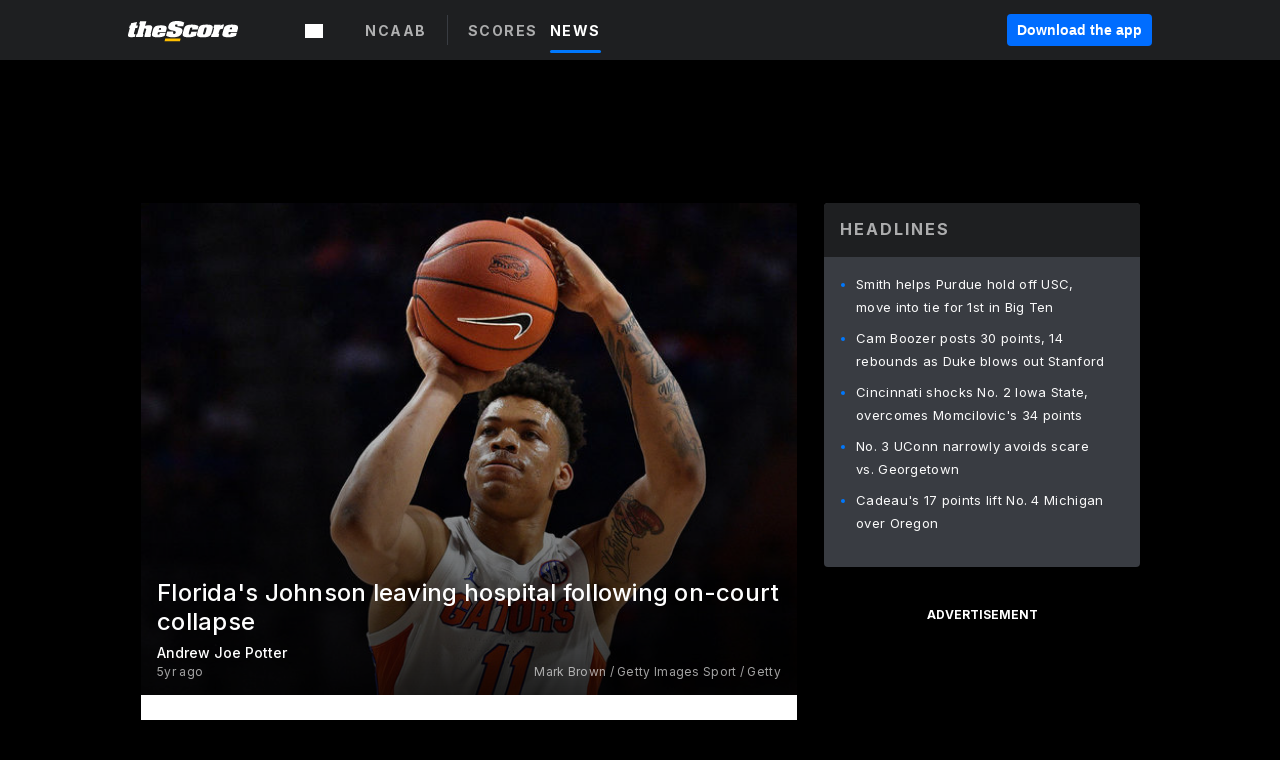

--- FILE ---
content_type: text/html; charset=utf-8
request_url: https://www.thescore.com/ncaab/news/2076309/floridas-johnson-leaving-hospital-following-on-court-collapse
body_size: 69368
content:
<!DOCTYPE html><html lang="en"><head><script type="549cc05e0093ee11c613cd15-text/javascript">
      window.dataLayer = window.dataLayer || [];
      function gtag(){dataLayer.push(arguments);}

      gtag('consent', 'default', {
          ad_storage: "denied",
          analytics_storage: "denied",
          functionality_storage: "denied",
          personalization_storage: "denied",
          security_storage: "denied",
          ad_user_data: “denied”,
          ad_personalization: “denied”,
          'wait_for_update': 500
      });
</script><script type="549cc05e0093ee11c613cd15-text/javascript" src="https://cdn.cookielaw.org/consent/0190bc90-bc78-77c9-88aa-94174b82975e/OtAutoBlock.js"></script><script src="https://cdn.cookielaw.org/scripttemplates/otSDKStub.js" type="549cc05e0093ee11c613cd15-text/javascript" charSet="UTF-8" data-domain-script="0190bc90-bc78-77c9-88aa-94174b82975e"></script><script type="549cc05e0093ee11c613cd15-text/javascript">
      function setupOneTrustClickHandlers() {
          const bannerAcceptBtn = document.getElementById('onetrust-accept-btn-handler');
          const bannerCloseBtn = document.getElementsByClassName(
            'onetrust-close-btn-handler ot-close-icon banner-close-button'
          )[0];
          const pcRejectAllBtn = document.getElementsByClassName('ot-pc-refuse-all-handler')[0];
          const pcSaveBtn = document.getElementsByClassName(
            'save-preference-btn-handler onetrust-close-btn-handler'
          )[0];
          if (bannerAcceptBtn) {
            bannerAcceptBtn.addEventListener('click', () => {
              location.reload();
            });
          }
          if (bannerCloseBtn) {
            bannerCloseBtn.addEventListener('click', () => {
              location.reload();
            });
          }
          if (pcRejectAllBtn) {
            pcRejectAllBtn.addEventListener('click', () => {
              location.reload();
            });
          }
          if (pcSaveBtn) {
            pcSaveBtn.addEventListener('click', () => {
              setTimeout(() => {
                location.reload();
              }, 200); // quick timeout so that the consent receipt can be sent and the cookie can be updated
            });
          }
      }
      function OnetrustAdsConsent(){
          if(googletag.apiReady){
              if(OptanonActiveGroups.match(/,C0004,/)){
                  googletag.pubads().setPrivacySettings({nonPersonalizedAds:false});
                  googletag.pubads().refresh();
                }
              else{
                  googletag.pubads().setPrivacySettings({nonPersonalizedAds:true});
                  googletag.pubads().refresh();
              }
          }
          else{
              setTimeout(()=>OnetrustAdsConsent(),100);
          }
      }
      function OptanonWrapper(){
          setupOneTrustClickHandlers();
          OnetrustAdsConsent();
      }
    </script><script src="https://cdn.cookielaw.org/opt-out/otCCPAiab.js" type="549cc05e0093ee11c613cd15-text/javascript" charSet="UTF-8" ccpa-opt-out-ids="C0004" ccpa-opt-out-geo="all" ccpa-opt-out-lspa="false"></script><style>body {
  font-family: "Inter", sans-serif;
  background: #000;
  color: #fff;
  font-weight: 700;
  margin: 0;
  height: 100%;
}

a {
  text-decoration: none;
}

.Layout__skipToContentLink--34Mby {
  background: #006dff;
  color: #fff;
  left: 50%;
  padding: 8px;
  position: absolute;
  transform: translate(-50%, -100%);
  transition: transform 0.3s;
  z-index: 100;
}

.Layout__skipToContentLink--34Mby:focus {
  background-color: #005abe;
  transform: translate(-50%, 0%);
  outline: 2px solid #fff;
}

.Layout__headerContainer--2D6jQ {
  z-index: 3;
}

.Layout__header--15jBU {
  width: 100%;
  height: 63px;
  background-color: #1e1f21;
  box-shadow: 0 2px 6px 0 rgba(0, 0, 0, 0.5);
  display: flex;
  flex-direction: row;
  align-items: center;
  justify-content: center;
  position: fixed;
  z-index: 2;
}

.Layout__container--3VRLs {
  display: flex;
  min-height: 100vh;
  flex-direction: column;
}

.Layout__headercontainer--36Tvx {
  display: flex;
  max-width: 960px;
  align-items: center;
  justify-content: space-between;
  flex: 1 1 auto;
  margin: 0 auto;
  padding: 0 16px;
}

.Layout__downloadButton--o0OSi {
  background: #0078fd;
  width: 130px;
  height: 30px;
  border: none;
  font-size: 12px;
  color: #fff;
  display: block;
  cursor: pointer;
}

.Layout__logo--1W9FE {
  width: 130px;
  height: 24px;
  background: url(/static/vectors/thescore-logo.svg) 0 0 no-repeat;
  display: block;
  background-size: auto 225%;
}

.Layout__container--3VRLs {
  margin: 0 auto;
  overflow: hidden;
  width: 100%;
}

.Layout__content--2Vbni {
  display: flex;
  flex: 1;
  flex-direction: column;
  max-width: 1024px;
  min-height: 80vh;
  margin: 0 auto;
  width: 100%;
}

.Layout__footer--rY2uY {
  width: 100%;
}

.Layout__interstitialContainer--3CE1P {
  z-index: 10;
}

@media (max-width: 768px) {
  .Layout__desktopView--1ftg4 {
    display: none;
  }
}
@media (min-width: 768px) {
  .Layout__header--15jBU {
    margin-bottom: 32px;
  }
  .Layout__headercontainer--36Tvx {
    padding: 0 32px;
  }
}
@media (max-width: 1200px) {
  .Layout__container--3VRLs {
    background: #000 !important;
  }
}</style><style>/* latin-ext */
@font-face {
  font-family: "Roboto";
  font-style: italic;
  font-weight: 400;
  src: local("Roboto Italic"), local("Roboto-Italic"), local("sans-serif"), url(https://fonts.gstatic.com/s/roboto/v18/vSzulfKSK0LLjjfeaxcREhkAz4rYn47Zy2rvigWQf6w.woff2) format("woff2");
  unicode-range: U100-24f, U1-1eff, U20a0-20ab, U20ad-20cf, U2c60-2c7f, UA720-A7FF;
}
/* latin */
@font-face {
  font-family: "Roboto";
  font-style: italic;
  font-weight: 400;
  src: local("Roboto Italic"), local("Roboto-Italic"), local("sans-serif"), url(https://fonts.gstatic.com/s/roboto/v18/vPcynSL0qHq_6dX7lKVByXYhjbSpvc47ee6xR_80Hnw.woff2) format("woff2");
  unicode-range: U0-0ff, U131, U152-153, U2c6, U2da, U2dc, U2000-206f, U2074, U20ac, U2212, U2215;
}
/* latin-ext */
@font-face {
  font-family: "Roboto";
  font-style: normal;
  font-weight: 300;
  src: local("Roboto Light"), local("Roboto-Light"), local("sans-serif-light"), url(https://fonts.gstatic.com/s/roboto/v18/Pru33qjShpZSmG3z6VYwnYX0hVgzZQUfRDuZrPvH3D8.woff2) format("woff2");
  unicode-range: U100-24f, U1-1eff, U20a0-20ab, U20ad-20cf, U2c60-2c7f, UA720-A7FF;
}
/* latin */
@font-face {
  font-family: "Roboto";
  font-style: normal;
  font-weight: 300;
  src: local("Roboto Light"), local("Roboto-Light"), local("sans-serif-light"), url(https://fonts.gstatic.com/s/roboto/v18/Hgo13k-tfSpn0qi1SFdUfZBw1xU1rKptJj_0jans920.woff2) format("woff2");
  unicode-range: U0-0ff, U131, U152-153, U2c6, U2da, U2dc, U2000-206f, U2074, U20ac, U2212, U2215;
}
/* latin-ext */
@font-face {
  font-family: "Roboto";
  font-style: normal;
  font-weight: 400;
  src: local("Roboto"), local("Roboto-Regular"), local("sans-serif"), url(https://fonts.gstatic.com/s/roboto/v18/Ks_cVxiCiwUWVsFWFA3Bjn-_kf6ByYO6CLYdB4HQE-Y.woff2) format("woff2");
  unicode-range: U100-24f, U1-1eff, U20a0-20ab, U20ad-20cf, U2c60-2c7f, UA720-A7FF;
}
/* latin */
@font-face {
  font-family: "Roboto";
  font-style: normal;
  font-weight: 400;
  src: local("Roboto"), local("Roboto-Regular"), local("sans-serif"), url(https://fonts.gstatic.com/s/roboto/v18/oMMgfZMQthOryQo9n22dcuvvDin1pK8aKteLpeZ5c0A.woff2) format("woff2");
  unicode-range: U0-0ff, U131, U152-153, U2c6, U2da, U2dc, U2000-206f, U2074, U20ac, U2212, U2215;
}
/* latin-ext */
@font-face {
  font-family: "Roboto";
  font-style: normal;
  font-weight: 500;
  src: local("Roboto Medium"), local("Roboto-Medium"), local("sans-serif-medium"), url(https://fonts.gstatic.com/s/roboto/v18/oOeFwZNlrTefzLYmlVV1UIX0hVgzZQUfRDuZrPvH3D8.woff2) format("woff2");
  unicode-range: U100-24f, U1-1eff, U20a0-20ab, U20ad-20cf, U2c60-2c7f, UA720-A7FF;
}
/* latin */
@font-face {
  font-family: "Roboto";
  font-style: normal;
  font-weight: 500;
  src: local("Roboto Medium"), local("Roboto-Medium"), local("sans-serif-medium"), url(https://fonts.gstatic.com/s/roboto/v18/RxZJdnzeo3R5zSexge8UUZBw1xU1rKptJj_0jans920.woff2) format("woff2");
  unicode-range: U0-0ff, U131, U152-153, U2c6, U2da, U2dc, U2000-206f, U2074, U20ac, U2212, U2215;
}
/* latin-ext */
@font-face {
  font-family: "Roboto";
  font-style: normal;
  font-weight: 700;
  src: local("Roboto Bold"), local("Roboto-Bold"), local("sans-serif"), url(https://fonts.gstatic.com/s/roboto/v18/97uahxiqZRoncBaCEI3aW4X0hVgzZQUfRDuZrPvH3D8.woff2) format("woff2");
  unicode-range: U100-24f, U1-1eff, U20a0-20ab, U20ad-20cf, U2c60-2c7f, UA720-A7FF;
}
/* latin */
@font-face {
  font-family: "Roboto";
  font-style: normal;
  font-weight: 700;
  src: local("Roboto Bold"), local("Roboto-Bold"), local("sans-serif"), url(https://fonts.gstatic.com/s/roboto/v18/d-6IYplOFocCacKzxwXSOJBw1xU1rKptJj_0jans920.woff2) format("woff2");
  unicode-range: U0-0ff, U131, U152-153, U2c6, U2da, U2dc, U2000-206f, U2074, U20ac, U2212, U2215;
}
/* latin-ext */
@font-face {
  font-family: "Roboto Condensed";
  font-style: normal;
  font-weight: 400;
  src: local("Roboto Condensed"), local("RobotoCondensed-Regular"), local("sans-serif-condensed"), url(https://fonts.gstatic.com/s/robotocondensed/v16/Zd2E9abXLFGSr9G3YK2MsNKDSU5nPdoBdru70FiVyb0.woff2) format("woff2");
  unicode-range: U100-24f, U1-1eff, U20a0-20ab, U20ad-20cf, U2c60-2c7f, UA720-A7FF;
}
/* latin */
@font-face {
  font-family: "Roboto Condensed";
  font-style: normal;
  font-weight: 400;
  src: local("Roboto Condensed"), local("RobotoCondensed-Regular"), local("sans-serif-condensed"), url(https://fonts.gstatic.com/s/robotocondensed/v16/Zd2E9abXLFGSr9G3YK2MsH4vxAoi6d67T_UKWi0EoHQ.woff2) format("woff2");
  unicode-range: U0-0ff, U131, U152-153, U2c6, U2da, U2dc, U2000-206f, U2074, U20ac, U2212, U2215;
}
/* latin-ext */
@font-face {
  font-family: "Inconsolata";
  font-style: normal;
  font-weight: 400;
  src: local("Inconsolata Regular"), local("Inconsolata-Regular"), url(https://fonts.gstatic.com/s/inconsolata/v16/QldKNThLqRwH-OJ1UHjlKGlX5qhExfHwNJU.woff2) format("woff2");
  unicode-range: U100-24f, U259, U1-1eff, U2020, U20a0-20ab, U20ad-20cf, U2113, U2c60-2c7f, UA720-A7FF;
}
/* latin */
@font-face {
  font-family: "Inconsolata";
  font-style: normal;
  font-weight: 400;
  src: local("Inconsolata Regular"), local("Inconsolata-Regular"), url(https://fonts.gstatic.com/s/inconsolata/v16/QldKNThLqRwH-OJ1UHjlKGlZ5qhExfHw.woff2) format("woff2");
  unicode-range: U0-0ff, U131, U152-153, U2bb-2bc, U2c6, U2da, U2dc, U2000-206f, U2074, U20ac, U2122, U2191, U2193, U2212, U2215, UFEFF, UFFFD;
}
/* latin-ext */
@font-face {
  font-family: "Inconsolata";
  font-style: normal;
  font-weight: 700;
  src: local("Inconsolata Bold"), local("Inconsolata-Bold"), url(https://fonts.gstatic.com/s/inconsolata/v16/QldXNThLqRwH-OJ1UHjlKGHiw71n5_zaDpwm80E.woff2) format("woff2");
  unicode-range: U100-24f, U259, U1-1eff, U2020, U20a0-20ab, U20ad-20cf, U2113, U2c60-2c7f, UA720-A7FF;
}
/* latin */
@font-face {
  font-family: "Inconsolata";
  font-style: normal;
  font-weight: 700;
  src: local("Inconsolata Bold"), local("Inconsolata-Bold"), url(https://fonts.gstatic.com/s/inconsolata/v16/QldXNThLqRwH-OJ1UHjlKGHiw71p5_zaDpwm.woff2) format("woff2");
  unicode-range: U0-0ff, U131, U152-153, U2bb-2bc, U2c6, U2da, U2dc, U2000-206f, U2074, U20ac, U2122, U2191, U2193, U2212, U2215, UFEFF, UFFFD;
}</style><link rel="preconnect" href="https://fonts.gstatic.com"/><link href="https://fonts.googleapis.com/css2?family=Inter:wght@400;500;700&amp;display=swap" rel="stylesheet"/><link rel="preload" href="/static/css/grid.css" as="style"/><link rel="preload" href="/static/css/layout.css" as="style"/><meta charSet="utf-8"/><meta property="fb:app_id" content="124052647629735"/><meta property="og:site_name" content="theScore.com"/><meta name="viewport" content="initial-scale=1.0, width=device-width"/><link rel="icon" type="image/png" href="/static/images/favicon.png"/><meta name="google-site-verification" content="WHL02URiqh7UHOzRkgsUZzloEHa6suq6EBCn4m5JFGw"/><script class="kxct" data-id="tl6mtrbuw" data-timing="async" data-version="3.0" type="549cc05e0093ee11c613cd15-text/javascript">
  window.Krux||((Krux=function(){Krux.q.push(arguments)}).q=[]);
  (function(){
    var k=document.createElement('script');k.type='text/javascript';k.async=true;
    k.src=(location.protocol==='https:'?'https:':'http:')+'//cdn.krxd.net/controltag/tl6mtrbuw.js';
    var s=document.getElementsByTagName('script')[0];s.parentNode.insertBefore(k,s);
  }());
</script><style>.Header__header--3AxUE {
  width: 100%;
  background-color: #1e1f21;
  display: flex;
  flex-direction: row;
  align-items: center;
  justify-content: center;
  z-index: 2;
  height: 60px;
}

.Header__headerWrap--1FpXt {
  width: 100%;
  height: auto;
  display: flex;
  flex-direction: column;
  background-color: #1e1f21;
  box-shadow: 0 2px 6px 0 rgba(0, 0, 0, 0.5);
}

.Header__logoNavBox--2Xi97 {
  display: flex;
  flex-direction: row;
  align-items: center;
}

.Header__logoInner--2i1J7 {
  align-items: center;
  display: flex;
}

.Header__navContainer--3Nbf6 {
  padding-left: 0;
}

.Header__headerWrap--1FpXt.Header__fixed--2j7PU {
  position: fixed;
}

.Header__headerContainer--yilsM {
  display: flex;
  max-width: 1024px;
  align-items: center;
  justify-content: space-between;
  flex: 1 1 auto;
  margin: 0 auto;
  padding: 0 16px;
  z-index: 2;
}

.Header__scheduleWrap--3KRVz {
  max-width: 1024px;
  margin: 0 16px;
}

.Header__downloadButton--2ZRMD {
  background: #0078fd;
  width: 113px;
  height: 34px;
  border: none;
  font-size: 12px;
  color: #fff;
  display: block;
  cursor: pointer;
}

.Header__logoWrapper--RVaMd {
  padding-top: 2px;
}

.Header__logo--3szyq {
  width: 110px;
  height: 24px;
  background: url(/static/vectors/thescore-logo.svg) 0 2px no-repeat;
  display: block;
  background-size: auto 190%;
}

.Header__hideOnDesktop--239HN {
  display: none;
}

@media (min-width: 992px) {
  .Header__scheduleWrap--3KRVz {
    margin: 0 auto;
  }
}
@media (max-width: 992px) {
  .Header__hideOnMobile--38_eK {
    display: none;
  }
  .Header__hideOnDesktop--239HN {
    display: block;
  }
}</style><style>.ShowBreakingNews__root--WJk-T {
  z-index: 3;
  position: fixed;
}</style><style>/*
  Chevrons in CSS: https://codepen.io/anon/pen/rYGWGY
*/
.DesktopMenu__chevron--GWSEw::before {
  border-style: solid;
  border-width: 0.15em 0.15em 0 0;
  content: "";
  display: inline-block;
  height: 0.35em;
  left: 0.15em;
  position: relative;
  top: 0;
  transform: rotate(-45deg);
  vertical-align: top;
  width: 0.35em;
  margin-top: 0.3em;
}

.DesktopMenu__chevron--GWSEw.DesktopMenu__bottom--1RUm5::before {
  top: 0;
  transform: rotate(135deg);
}

.DesktopMenu__hamburgerWrapper--2jaHU {
  background-color: transparent;
  margin-left: -16px;
  padding: 22px;
  position: relative;
  top: 2px;
}

.DesktopMenu__hamburgerWrapper--2jaHU:focus {
  outline: 2px solid #fff;
}

.DesktopMenu__highlight--2uOKF {
  margin-left: -5px;
  padding: 5px;
  border-radius: 2px;
  width: 110px;
  display: inline-block;
  background-color: rgb(62, 62, 70);
}

.DesktopMenu__chevron--GWSEw {
  padding-left: 5px;
}

.DesktopMenu__dropdownMenu--1u-qp {
  position: absolute;
  top: 100%;
  left: 0;
  background-color: #141414;
  z-index: 100;
  height: auto;
  cursor: initial;
  box-shadow: 2px 1px 5px 3px rgba(30, 31, 33, 0.25);
}
.DesktopMenu__dropdownMenu--1u-qp a:focus {
  outline: 1px solid #fff;
}

.DesktopMenu__flexWrapper--364lc {
  align-items: center;
  display: flex;
}

.DesktopMenu__dropdownMenus--sl072 {
  align-items: baseline;
}

.DesktopMenu__dropdownWrapper--3o1J9 {
  display: flex;
  padding: 20px;
  width: 850px;
}

.DesktopMenu__dropdownWrapper--3o1J9 > :first-child {
  width: 120px;
}

.DesktopMenu__mainMenu--3LU1u {
  -webkit-font-smoothing: antialiased;
  margin: 0 auto;
  position: relative;
  height: 60px;
  font-size: 13px;
  font-weight: 700;
  letter-spacing: 0.3px;
  line-height: 1.27;
  text-align: center;
  color: #f9f9f9;
  padding: 0 0 0 16px;
  cursor: pointer;
  display: flex;
  margin-left: 25px;
}

.DesktopMenu__leagues--275E- {
  flex: 1;
}

.DesktopMenu__divider--2ILjp {
  border-right: 1px solid #393c42;
  height: 30px;
  margin: 0 20px 0 0;
  padding: 0 20px;
}

.DesktopMenu__mainMenu--3LU1u ul {
  list-style: none;
  padding: 0;
  margin: 0;
}

.DesktopMenu__mainMenu--3LU1u.DesktopMenu__hide--p0oNT::after {
  display: none;
}

.DesktopMenu__mainMenu--3LU1u:focus {
  outline: none;
}

.DesktopMenu__menuButton--17JlI {
  position: relative;
  align-items: center;
  display: flex;
}

.DesktopMenu__menuButton--17JlI:focus {
  outline: none;
}

.DesktopMenu__menuHeader--2BAds {
  font-size: 16px;
  font-weight: 500;
  line-height: 1.4;
  letter-spacing: normal;
  text-align: left;
  padding-bottom: 10px;
  margin: 0;
  color: #fff;
}

.DesktopMenu__menuElement--Ixe-8 {
  opacity: 0.65;
  font-weight: 700;
  font-size: 13px;
  line-height: 1.43;
  letter-spacing: 1.5px;
  text-align: left;
  color: #f9f9f9;
  cursor: pointer;
  padding: 6px 0;
  text-transform: uppercase;
  display: flex;
  align-items: center;
}

.DesktopMenu__menuElement--Ixe-8:focus {
  outline: none;
}

.DesktopMenu__menuElement--Ixe-8:hover {
  opacity: 1;
}

.DesktopMenu__leagueHeader--2PlsL {
  -webkit-font-smoothing: antialiased;
  font-size: 14px;
  font-weight: 700;
  line-height: 1.38;
  letter-spacing: 1.5px;
  color: rgba(255, 255, 255, 0.65);
}

.DesktopMenu__leagueElement--1v_mZ {
  flex: 1;
}
.DesktopMenu__leagueElement--1v_mZ li {
  border-bottom: 1px solid #393c42;
}
.DesktopMenu__leagueElement--1v_mZ:first-child {
  margin-right: 20px;
}

.DesktopMenu__leagueIcon--1VRSr {
  width: 14px;
  height: 14px;
  display: inline-block;
  margin-right: 10px;
  background-color: #fff;
  position: relative;
  min-width: 14px;
  min-height: 14px;
}

.DesktopMenu__selected--LN__k .DesktopMenu__leagueIcon--1VRSr {
  background-color: #0078fd;
}

.DesktopMenu__selected--LN__k.DesktopMenu__menuElement--Ixe-8 {
  opacity: 1;
}

.DesktopMenu__leagueMenu--15QaT {
  -webkit-font-smoothing: antialiased;
  position: relative;
  height: 60px;
  font-size: 13px;
  font-weight: 700;
  letter-spacing: 0.3px;
  line-height: 1.27;
  text-align: center;
  color: #f9f9f9;
  cursor: pointer;
  display: -ms-flexbox;
  display: flex;
  background-color: transparent;
  align-items: center;
}

.DesktopMenu__leagueMenu--15QaT .DesktopMenu__dropdownMenu--1u-qp {
  width: auto;
  min-width: 150px;
}

.DesktopMenu__hoverMenu--1EYKj {
  background-color: #3a3d40;
}

.DesktopMenu__auto--2nbcs {
  mask: url("/static/vectors/sportIcons/auto.svg") no-repeat 0 0/cover;
}

.DesktopMenu__baseball--157ve {
  mask: url("/static/vectors/sportIcons/baseball.svg") no-repeat 0 0/cover;
}

.DesktopMenu__basketball--1fsGj {
  mask: url("/static/images/sportIcons/basketball@2x.png") no-repeat 0 0/cover;
}

.DesktopMenu__football--5C_7U {
  mask: url("/static/images/sportIcons/football@2x.png") no-repeat 0 0/cover;
}

.DesktopMenu__golf--Vrkem {
  mask: url("/static/vectors/sportIcons/golf.svg") no-repeat 0 0/cover;
}

.DesktopMenu__hockey--ijg_I {
  mask: url("/static/vectors/sportIcons/hockey.svg") no-repeat 0 0/cover;
}

.DesktopMenu__mma--1agJg {
  mask: url("/static/vectors/sportIcons/mma.svg") no-repeat 0 0/cover;
}

.DesktopMenu__soccer--19nh1 {
  mask: url("/static/images/sportIcons/soccer@2x.png") no-repeat 0 0/cover;
}

.DesktopMenu__tennis--2ebXP {
  mask: url("/static/vectors/sportIcons/tennis.svg") no-repeat 0 0/cover;
}

.DesktopMenu__hamburger--1G9cL {
  width: 18px;
  margin-right: 0;
  mask: url("/static/vectors/menu.svg") no-repeat 0 0/cover;
}

.DesktopMenu__link--jhJVn:focus {
  outline: 2px solid #fff;
}

.DesktopMenu__menuElementInnerContainer--dxs5h {
  align-items: center;
  display: flex;
  flex: 1;
  justify-content: space-between;
}</style><style>.GetTheAppModal__desktopView--4RSQi {
  display: none;
}

.GetTheAppModal__mobileView--ERBHC {
  display: block;
}

.GetTheAppModal__overlay--s7K52 {
  background-color: rgba(0, 0, 0, 0.3);
  position: fixed;
  top: 0;
  left: 0;
  width: 100vw;
  height: 100vh;
  z-index: 100;
}

.GetTheAppModal__thankYouMessage--3ENwT {
  width: 100%;
  height: 100%;
  text-align: center;
  font-size: 25px;
  font-weight: 400;
  margin-top: 220px;
}

.GetTheAppModal__modalContainer--Noqwb {
  position: absolute;
  background-color: #f9f9f9;
  left: calc(50% - 400px);
  top: calc(50% - 270px);
  width: 800px;
  height: 540px;
  border-radius: 8px;
  background-image: linear-gradient(to bottom, #f9f9f9, #eee);
  color: #000;
  box-shadow: 0 0 25px #000;
  transition: 1s;
}
.GetTheAppModal__modalContainer--Noqwb:focus {
  outline: 0;
}
.GetTheAppModal__modalContainer--Noqwb .GetTheAppModal__closeX--33p5P {
  position: absolute;
  right: 16px;
  top: 16px;
  font-size: 22px;
  cursor: pointer;
  padding: 0 2px;
}
body.user-is-tabbing .GetTheAppModal__modalContainer--Noqwb .GetTheAppModal__closeX--33p5P:focus {
  outline: 2px solid #1e1f21;
}
.GetTheAppModal__modalContainer--Noqwb .GetTheAppModal__closeX--33p5P:hover {
  color: #ddd;
}
.GetTheAppModal__modalContainer--Noqwb .GetTheAppModal__appRatingContainer--1_EFr .GetTheAppModal__appTitle--1XXmt {
  font-weight: 700;
}
.GetTheAppModal__modalContainer--Noqwb .GetTheAppModal__appRatingContainer--1_EFr .GetTheAppModal__appDownloads--2Gavz {
  font-size: 12px;
}
.GetTheAppModal__modalContainer--Noqwb .GetTheAppModal__appRatingContainer--1_EFr .GetTheAppModal__appIcon--xrudK {
  float: left;
  vertical-align: top;
  margin-right: 7px;
}
.GetTheAppModal__modalContainer--Noqwb .GetTheAppModal__appRatingContainer--1_EFr img {
  padding-left: 3px;
}
.GetTheAppModal__modalContainer--Noqwb .GetTheAppModal__title--3KxsL {
  width: 560px;
  height: 76px;
  font-size: 32px;
  text-align: center;
  color: #393c42;
  margin: 0 auto;
  margin-top: 40px;
  margin-bottom: 40px;
}
.GetTheAppModal__modalContainer--Noqwb .GetTheAppModal__sendButton--2A1jf {
  text-align: center;
  margin-top: 15px;
  box-sizing: border-box;
  width: 180px;
  height: 52px;
  border-radius: 4px;
  background-color: #006dff;
  font-size: 16px;
  font-weight: 700;
  color: #fff;
  cursor: pointer;
}
.GetTheAppModal__modalContainer--Noqwb .GetTheAppModal__sendButton--2A1jf:hover {
  background-color: #005abe;
}
body.user-is-tabbing .GetTheAppModal__modalContainer--Noqwb .GetTheAppModal__sendButton--2A1jf:focus {
  box-shadow: 0 0 0 2px #1e1f21;
}
.GetTheAppModal__modalContainer--Noqwb .GetTheAppModal__promptMessage--XuCvX {
  margin-top: 5px;
}
.GetTheAppModal__modalContainer--Noqwb .GetTheAppModal__signupContainer--1h4xV {
  font-size: 14px;
  font-weight: 400;
  vertical-align: top;
  padding: 0 38px;
  display: inline-block;
  box-sizing: border-box;
  width: 500px;
}
.GetTheAppModal__modalContainer--Noqwb .GetTheAppModal__signupContainer--1h4xV .GetTheAppModal__switchContainer--2Mjyq {
  cursor: pointer;
  margin: 20px 0;
  width: 362px;
  height: 52px;
  border-radius: 26px;
  border: solid 1px #f9f9f9;
}
.GetTheAppModal__modalContainer--Noqwb .GetTheAppModal__signupContainer--1h4xV .GetTheAppModal__switchOn--3uL6B {
  font-size: 16px;
  display: inline-block;
  text-align: center;
  box-sizing: border-box;
  color: #fff;
  width: 181px;
  height: 52px;
  border-radius: 26px;
  background-color: #aaa;
}
.GetTheAppModal__modalContainer--Noqwb .GetTheAppModal__signupContainer--1h4xV .GetTheAppModal__switchOn--3uL6B:focus {
  outline: 0;
}
.GetTheAppModal__modalContainer--Noqwb .GetTheAppModal__signupContainer--1h4xV .GetTheAppModal__switchOff--3b48R {
  font-size: 16px;
  display: inline-block;
  text-align: center;
  box-sizing: border-box;
  color: #fff;
  width: 181px;
  height: 52px;
  border-radius: 26px;
  color: #393c42;
}
.GetTheAppModal__modalContainer--Noqwb .GetTheAppModal__signupContainer--1h4xV .GetTheAppModal__switchOff--3b48R:focus {
  outline: 0;
}
.GetTheAppModal__modalContainer--Noqwb .GetTheAppModal__signupContainer--1h4xV input {
  font-size: 16px;
  margin-top: 15px;
  padding: 13px;
  border: 1px solid #acacac;
  border-radius: 5px;
  width: 280px;
}
.GetTheAppModal__modalContainer--Noqwb .GetTheAppModal__signupContainer--1h4xV select {
  font-size: 16px;
  margin-right: 15px;
}
.GetTheAppModal__modalContainer--Noqwb .GetTheAppModal__mobileImageContainer--1co_5 {
  display: inline-block;
  width: 275px;
}
.GetTheAppModal__modalContainer--Noqwb .GetTheAppModal__getAppStores--1URXu {
  margin: 10px 0;
}
.GetTheAppModal__modalContainer--Noqwb .GetTheAppModal__getAppStores--1URXu ul {
  margin: 0;
  padding: 0;
  list-style: none;
}
.GetTheAppModal__modalContainer--Noqwb .GetTheAppModal__getAppStores--1URXu li {
  margin-right: 5px;
  display: inline-block;
}

.GetTheAppModal__getTheAppButton--1tOrV {
  background-color: #006dff;
  margin-left: -100px;
  height: 32px;
  border: none;
  font-size: 14px;
  color: #fff;
  display: block;
  cursor: pointer;
  text-align: center;
  font-weight: 700;
  line-height: 32px;
  border-radius: 4px;
  padding: 0 10px;
}
.GetTheAppModal__getTheAppButton--1tOrV:hover {
  background-color: #005abe;
}
body.user-is-tabbing .GetTheAppModal__getTheAppButton--1tOrV:focus {
  box-shadow: 0 0 0 2px #fff;
}

.GetTheAppModal__appStoreButton--uC06M {
  display: inline-block;
}
.GetTheAppModal__appStoreButton--uC06M img {
  vertical-align: bottom;
}
body.user-is-tabbing .GetTheAppModal__appStoreButton--uC06M:focus {
  outline: 2px solid #3290fc;
}

@media (max-width: 768px) {
  .GetTheAppModal__modalContainer--Noqwb {
    left: 0;
    top: 0;
    width: 100%;
    height: 100%;
    border-radius: 0;
  }
  .GetTheAppModal__modalContainer--Noqwb .GetTheAppModal__title--3KxsL {
    width: auto;
    height: auto;
    font-size: 26px;
    margin-top: 0;
  }
  .GetTheAppModal__modalContainer--Noqwb .GetTheAppModal__signupContainer--1h4xV {
    width: auto;
    padding: 0;
  }
  .GetTheAppModal__modalContainer--Noqwb .GetTheAppModal__signupContainer--1h4xV input {
    width: 100%;
    box-sizing: border-box;
  }
  .GetTheAppModal__modalContainer--Noqwb .GetTheAppModal__sendButton--2A1jf {
    width: 100%;
  }
  .GetTheAppModal__modalContainer--Noqwb .GetTheAppModal__getAppStores--1URXu {
    margin: 50px 0;
    text-align: center;
  }
  .GetTheAppModal__modalContainer--Noqwb .GetTheAppModal__mobileImageContainer--1co_5 {
    display: block;
    text-align: center;
    width: 100%;
  }
  .GetTheAppModal__modalContentContainer--OtLNJ {
    padding: 50px 10px 10px;
    height: 100%;
    max-width: 400px;
    margin: 0 auto;
    overflow: auto;
  }
}</style><style>.Nav__nav--2HXbc {
  align-items: center;
  display: flex;
  height: 38px;
  max-width: 720px;
  justify-content: left;
  padding: 0 16px;
}

.Nav__desktopMenu--adRpn {
  display: none;
}

.Nav__subNavWrap--1GJe0 {
  height: 100%;
  min-width: 0;
  max-width: 100%;
}

@media (min-width: 992px) {
  .Nav__nav--2HXbc {
    margin: 0;
    justify-content: start;
    z-index: 2;
  }
  .Nav__desktopMenu--adRpn {
    display: block;
  }
  .Nav__mobileMenu--1AdSC {
    display: none;
  }
}</style><style>.SubNav__link--1XEsc:focus {
  box-shadow: inset 0 0 0 2px #fff;
  outline: none;
}</style><style> {
  /*
   * Container style
   */
  /*
   * Scrollbar rail styles
   */
  /*
   * Scrollbar thumb styles
   */
  /* MS supports */
}
.ps {
  overflow: hidden !important;
  overflow-anchor: none;
  -ms-overflow-style: none;
  touch-action: auto;
  -ms-touch-action: auto;
}
.ps__rail-x {
  display: none;
  opacity: 0;
  transition: background-color 0.2s linear, opacity 0.2s linear;
  -webkit-transition: background-color 0.2s linear, opacity 0.2s linear;
  height: 15px;
  /* there must be 'bottom' or 'top' for ps__rail-x */
  bottom: 0px;
  /* please don't change 'position' */
  position: absolute;
}
.ps__rail-y {
  display: none;
  opacity: 0;
  transition: background-color 0.2s linear, opacity 0.2s linear;
  -webkit-transition: background-color 0.2s linear, opacity 0.2s linear;
  width: 15px;
  /* there must be 'right' or 'left' for ps__rail-y */
  right: 0;
  /* please don't change 'position' */
  position: absolute;
}
.ps--active-x > .ps__rail-x,
.ps--active-y > .ps__rail-y {
  display: block;
  background-color: transparent;
}
.ps:hover > .ps__rail-x,
.ps:hover > .ps__rail-y,
.ps--focus > .ps__rail-x,
.ps--focus > .ps__rail-y,
.ps--scrolling-x > .ps__rail-x,
.ps--scrolling-y > .ps__rail-y {
  opacity: 0.6;
}
.ps .ps__rail-x:hover,
.ps .ps__rail-y:hover,
.ps .ps__rail-x:focus,
.ps .ps__rail-y:focus,
.ps .ps__rail-x.ps--clicking,
.ps .ps__rail-y.ps--clicking {
  background-color: #eee;
  opacity: 0.9;
}
.ps__thumb-x {
  background-color: #aaa;
  border-radius: 6px;
  transition: background-color 0.2s linear, height 0.2s ease-in-out;
  -webkit-transition: background-color 0.2s linear, height 0.2s ease-in-out;
  height: 6px;
  /* there must be 'bottom' for ps__thumb-x */
  bottom: 2px;
  /* please don't change 'position' */
  position: absolute;
}
.ps__thumb-y {
  background-color: #aaa;
  border-radius: 6px;
  transition: background-color 0.2s linear, width 0.2s ease-in-out;
  -webkit-transition: background-color 0.2s linear, width 0.2s ease-in-out;
  width: 6px;
  /* there must be 'right' for ps__thumb-y */
  right: 2px;
  /* please don't change 'position' */
  position: absolute;
}
.ps__rail-x:hover > .ps__thumb-x,
.ps__rail-x:focus > .ps__thumb-x,
.ps__rail-x.ps--clicking .ps__thumb-x {
  background-color: #999;
  height: 11px;
}
.ps__rail-y:hover > .ps__thumb-y,
.ps__rail-y:focus > .ps__thumb-y,
.ps__rail-y.ps--clicking .ps__thumb-y {
  background-color: #999;
  width: 11px;
}
@supports (-ms-overflow-style: none) {
  .ps {
    overflow: auto !important;
  }
}
@media screen and (-ms-high-contrast: active), (-ms-high-contrast: none) {
  .ps {
    overflow: auto !important;
  }
}
.ps .ps__rail-x:hover,
.ps .ps__rail-y:hover,
.ps .ps__rail-x:focus,
.ps .ps__rail-y:focus,
.ps .ps__rail-x.ps--clicking,
.ps .ps__rail-y.ps--clicking {
  background-color: transparent;
}

.ScrollMenu__scrollMenu--Dyi3i {
  -webkit-font-smoothing: antialiased;
  position: relative;
  display: flex;
  width: 100%;
}

.ScrollMenu__headingScrollWrapper--2fVpa {
  overflow: hidden;
  width: 100%;
  -webkit-overflow-scrolling: touch;
}

.ScrollMenu__headingScroll--1THJf {
  position: relative;
  display: flex;
  height: 100%;
  width: 100%;
  padding-bottom: 10px;
}

.ScrollMenu__scrollButton--275mg {
  top: 0;
  bottom: 0;
  flex-shrink: 0;
  cursor: pointer;
  background: no-repeat center/80% url(/static/vectors/desktop-arrow.svg);
  padding-left: 20px;
  margin-top: -10px;
  margin-left: 10px;
  margin-right: 0;
}

.ScrollMenu__hidden--2n9bO {
  display: hidden;
}

.ScrollMenu__scrollButton--275mg:focus {
  outline: none;
}

.ScrollMenu__scrollLeft--2PKKo {
  -moz-transform: scaleX(-1);
  -o-transform: scaleX(-1);
  -webkit-transform: scaleX(-1);
  transform: scaleX(-1);
  filter: FlipH;
  -ms-filter: "FlipH";
  margin-left: 0;
  margin-right: 10px;
}

@media only screen and (max-width: 768px) {
  .ScrollMenu__scrollButton--275mg {
    display: none;
  }
}</style><style>.ScrollMenuElement__firstCard--eHH6q {
  margin-left: 20px;
}

.ScrollMenuElement__headingBox--2RLss {
  cursor: pointer;
  display: inline-flex;
  align-items: center;
  position: relative;
  height: 38px;
  margin: 0 12px 0 0;
}

.ScrollMenuElement__headingBox--2RLss[role=button]:focus {
  outline: none;
  box-shadow: inset 0 0 0 2px #fff;
}

.ScrollMenuElement__headingBox--2RLss:focus {
  outline: none;
}

.ScrollMenuElement__heading--35tvp {
  white-space: nowrap;
  font-size: 11px;
  font-weight: 700;
  color: rgba(249, 249, 249, 0.65);
  -webkit-transition: color 0.3s;
  -moz-transition: color 0.3s;
  transition: color 0.3s;
}

.ScrollMenuElement__selected--3ROWz .ScrollMenuElement__heading--35tvp::after,
.ScrollMenuElement__headingBox--2RLss .ScrollMenuElement__heading--35tvp::after {
  position: absolute;
  bottom: 0;
  left: 0;
  right: 0;
  display: block;
  margin: 0 auto;
  height: 3px;
  background-color: #0078fd;
  content: "";
  border-radius: 1.5px;
}

.ScrollMenuElement__navMenu--uX4-L .ScrollMenuElement__heading--35tvp {
  font-size: 14px;
  letter-spacing: 1.5px;
  line-height: 1.38;
}

.ScrollMenuElement__navMenu--uX4-L .ScrollMenuElement__heading--35tvp::after {
  bottom: -4px;
}

.ScrollMenuElement__headingBox--2RLss .ScrollMenuElement__heading--35tvp::after {
  width: 0;
  opacity: 0;
  -webkit-transition: width 0.3s, opacity 0.6s;
  -moz-transition: width 0.3s, opacity 0.6s;
  transition: width 0.3s, opacity 0.6s;
}

@media (min-width: 768px) {
  .ScrollMenuElement__selected--3ROWz .ScrollMenuElement__heading--35tvp::after,
  .ScrollMenuElement__headingBox--2RLss:hover .ScrollMenuElement__heading--35tvp::after,
  .ScrollMenuElement__headingBox--2RLss:focus .ScrollMenuElement__heading--35tvp::after {
    opacity: 1;
    width: 100%;
  }
  .ScrollMenuElement__selected--3ROWz .ScrollMenuElement__heading--35tvp,
  .ScrollMenuElement__headingBox--2RLss:hover .ScrollMenuElement__heading--35tvp {
    color: white;
  }
  .ScrollMenuElement__navMenu--uX4-L .ScrollMenuElement__heading--35tvp::after {
    bottom: -4px;
  }
  .ScrollMenuElement__heading--35tvp {
    font-size: 13px;
  }
}
@media (max-width: 768px) {
  .ScrollMenuElement__selected--3ROWz .ScrollMenuElement__heading--35tvp::after,
  .ScrollMenuElement__heading--35tvp::after,
  .ScrollMenuElement__headingBox--2RLss:focus .ScrollMenuElement__heading--35tvp::after {
    opacity: 1;
    width: 100%;
  }
  .ScrollMenuElement__firstCard--eHH6q {
    margin-left: 12px;
  }
  .ScrollMenuElement__navMenu--uX4-L.ScrollMenuElement__headingBox--2RLss {
    margin-right: 10px;
  }
  .ScrollMenuElement__selected--3ROWz .ScrollMenuElement__heading--35tvp,
  .ScrollMenuElement__headingBox--2RLss {
    opacity: 1;
    color: white;
  }
  .ScrollMenuElement__heading--35tvp {
    font-size: 13px;
  }
  .ScrollMenuElement__navMenu--uX4-L .ScrollMenuElement__heading--35tvp::after {
    bottom: 0;
  }
  .ScrollMenuElement__navMenu--uX4-L .ScrollMenuElement__heading--35tvp {
    font-size: 14px;
  }
}</style><title>Florida&#x27;s Johnson leaving hospital following on-court collapse | theScore.com</title><meta property="og:title" content="Florida&#x27;s Johnson leaving hospital following on-court collapse"/><meta property="og:type" content="article"/><meta property="og:url" content="https://thescore.com/ncaab/news/2076309"/><meta property="og:locale" content="en_CA"/><meta property="og:image" content="https://assets-cms.thescore.com/uploads/image/file/432291/w768xh576_GettyImages-1208940060.jpg?ts=1608659674"/><meta property="og:image:secure_url" content="https://assets-cms.thescore.com/uploads/image/file/432291/w768xh576_GettyImages-1208940060.jpg?ts=1608659674"/><meta property="og:image:type" content="image/jpeg"/><meta property="og:image:width" content="1280"/><meta property="og:image:height" content="966"/><meta property="og:description" content="Florida junior Keyontae Johnson is being released from the hospital Tuesday after collapsing during a game on Dec. 12, the program announced.&quot;We continue to be amazed at the pace of his recovery and look forward to spending Christmas together as a family,&quot; Johnson&#x27;s family said in a statement.Johnson collapsed to the court following a timeout, according to The Associated Press. The SEC Preseason Player of the Year was brought to a local hospital in critical but stable condition. He was placed in a medically induced coma at one point.However, Johnson&#x27;s condition improved by Friday to the point that he was able to record a video message to his supporters.
“Write your own story” God said my work here ain’t done 💙🤞🏽 pic.twitter.com/hJHlBIJmdg— Keyontae (@Keyontae) December 18, 2020
 The 21-year-old tested positive for COVID-19 during the summer. Though his current condition hasn&#x27;t been officially attributed to the virus, it&#x27;s linked to heart issues including myocarditis, an infection that can lead to sudden cardiac arrest.&quot;Along with so many well wishes and prayers, we&#x27;ve understandably gotten questions about the cause and extent of Keyontae&#x27;s illness,&quot; the family added. &quot;As much as everyone involved wants firm answers, the process to draw definitive conclusions continues, and we ask for patience as the medical professionals continue their work.&quot;Johnson entered the Gators&#x27; game versus Florida State averaging a collegiate career-high of 19.7 points per game."/><meta name="twitter:card" content="summary_large_image"/><meta name="twitter:site" content="@theScore"/><meta name="twitter:title" content="Florida&#x27;s Johnson leaving hospital following on-court collapse"/><meta name="twitter:description" content="Florida junior Keyontae Johnson is being released from the hospital Tuesday after collapsing during a game on Dec. 12, the program announced.&quot;We continue to be amazed at the pace of his recovery and look forward to spending Christmas together as a family,&quot; Johnson&#x27;s family said in a statement.Johnson collapsed to the court following a timeout, according to The Associated Press. The SEC Preseason Player of the Year was brought to a local hospital in critical but stable condition. He was placed in a medically induced coma at one point.However, Johnson&#x27;s condition improved by Friday to the point that he was able to record a video message to his supporters.
“Write your own story” God said my work here ain’t done 💙🤞🏽 pic.twitter.com/hJHlBIJmdg— Keyontae (@Keyontae) December 18, 2020
 The 21-year-old tested positive for COVID-19 during the summer. Though his current condition hasn&#x27;t been officially attributed to the virus, it&#x27;s linked to heart issues including myocarditis, an infection that can lead to sudden cardiac arrest.&quot;Along with so many well wishes and prayers, we&#x27;ve understandably gotten questions about the cause and extent of Keyontae&#x27;s illness,&quot; the family added. &quot;As much as everyone involved wants firm answers, the process to draw definitive conclusions continues, and we ask for patience as the medical professionals continue their work.&quot;Johnson entered the Gators&#x27; game versus Florida State averaging a collegiate career-high of 19.7 points per game."/><meta name="twitter:image" content="https://assets-cms.thescore.com/uploads/image/file/432291/w768xh576_GettyImages-1208940060.jpg?ts=1608659674"/><meta name="description" content="Trending News &amp; Rumors for Football, Basketball, Baseball, Hockey, Soccer &amp; More"/><link rel="canonical" href="https://thescore.com/ncaab/news/2076309"/><script type="application/ld+json">{
          
    "@context": "http://schema.org",
    "@type": "Article",
    "headline": "Florida's Johnson leaving hospital following on-court collapse",
    "mainEntityOfPage": "https://thescore.com/ncaab/news/2076309",
    "description": "Florida junior Keyontae Johnson is being released from the hospital Tuesday after collapsing during a game on Dec. 12, the program announced.'We continue to be amazed at the pace of his recovery and look forward to spending Christmas together as a family,' Johnson's family said in a statement.Johnson collapsed to the court following a timeout, according to The Associated Press. The SEC Preseason Player of the Year was brought to a local hospital in critical but stable condition. He was placed in a medically induced coma at one point.However, Johnson's condition improved by Friday to the point that he was able to record a video message to his supporters.
“Write your own story” God said my work here ain’t done 💙🤞🏽 pic.twitter.com/hJHlBIJmdg— Keyontae (@Keyontae) December 18, 2020
 The 21-year-old tested positive for COVID-19 during the summer. Though his current condition hasn't been officially attributed to the virus, it's linked to heart issues including myocarditis, an infection that can lead to sudden cardiac arrest.'Along with so many well wishes and prayers, we've understandably gotten questions about the cause and extent of Keyontae's illness,' the family added. 'As much as everyone involved wants firm answers, the process to draw definitive conclusions continues, and we ask for patience as the medical professionals continue their work.'Johnson entered the Gators' game versus Florida State averaging a collegiate career-high of 19.7 points per game.",
    "datePublished": "2020-12-22T18:31:58.000Z",
    "author": {
      "@type": "Person",
      "name": "Andrew Joe Potter"
    },
  "dateModified": "2026-01-18T06:48:08.112Z",
      "image": {
        "@type": "ImageObject",
        "url": "https://assets-cms.thescore.com/uploads/image/file/432291/w768xh576_GettyImages-1208940060.jpg?ts=1608659674",
        "height": 576,
        "width": 768
      },
    
          "publisher": {
            "@type": "Organization",
            "name": "theScore",
            "logo": {
              "@type": "ImageObject",
              "url": "https://thescore-web-artifacts.s3.amazonaws.com/images/theScore-60px-h.png",
              "width": 330,
              "height": 60
            }
          }
        }</script><meta property="al:ios:url" content="thescore:///news/2076309"/><meta property="al:ios:app_store_id" content="285692706"/><meta property="al:ios:app_name" content="theScore App"/><meta property="al:android:url" content="thescore:///news/2076309"/><meta property="al:android:package" content="com.fivemobile.thescore"/><meta property="al:android:app_name" content="theScore App"/><style>.ArticleLeagueRiver__cardContainer--2Uo48 {
  padding-bottom: 30px;
}

.ArticleLeagueRiver__extraPadding--uW-eM {
  padding-top: 30px;
  padding-bottom: 60px;
}

.ArticleLeagueRiver__facebookPageBox--32eHy {
  display: block;
  text-align: center;
  margin-top: 10px;
}

.ArticleLeagueRiver__tickerImageWC--kokQr {
  display: inline-block;
  width: 158px;
  height: 72px;
  margin-right: 8px;
  vertical-align: top;
  background: url("/static/images/worldcupLookalike/ticker-wc.png");
}

.ArticleLeagueRiver__tickerImageLookalike--2_3Xa {
  display: inline-block;
  width: 158px;
  height: 72px;
  margin-right: 8px;
  vertical-align: top;
  background: url("/static/images/worldcupLookalike/ticker-wwcpdyll.png");
}

.ArticleLeagueRiver__tickerContainer--1ofGm {
  display: inline-block;
  width: 100%;
}

.ArticleLeagueRiver__ticker--3PCG2 {
  margin-bottom: 10px;
}

.ArticleLeagueRiver__hide--1zcFp {
  display: none;
}

.ArticleLeagueRiver__riverContainer--2Z-Dc {
  padding: 12px 0;
}

.ArticleLeagueRiver__riverHeader--3mvtJ {
  padding-top: 16px;
  padding-bottom: 16px;
  letter-spacing: 2px;
  font-size: 1em;
  color: #f9f9f9;
  font-weight: 400;
  opacity: 0.65;
}

.ArticleLeagueRiver__relatedNewsHeader--2jHxl {
  margin-bottom: 10px;
  position: relative;
  text-align: center;
  font-size: 1em;
}

.ArticleLeagueRiver__filterMenuWrapper--sPWS- {
  text-align: center;
}

.ArticleLeagueRiver__relatedNewsHeader--2jHxl::before {
  content: "";
  display: block;
  position: absolute;
  top: 50%;
  width: 20%;
  left: 8%;
  opacity: 0.2;
  transform: translateY(-50%);
  border-bottom: 4px solid #f9f9f9;
}

.ArticleLeagueRiver__relatedNewsHeader--2jHxl::after {
  content: "";
  display: block;
  position: absolute;
  top: 50%;
  width: 20%;
  right: 8%;
  opacity: 0.2;
  transform: translateY(-50%);
  border-bottom: 4px solid #f9f9f9;
}

.ArticleLeagueRiver__wrapLink--38BSA {
  display: none;
}

.ArticleLeagueRiver__wrapAdContainer--3gsOi {
  display: none;
}

.ArticleLeagueRiver__adContainer--jeR01 {
  display: none;
}

.ArticleLeagueRiver__storiesGrid--1H1-h {
  display: flex;
  flex-flow: row wrap;
  justify-content: space-between;
}
.ArticleLeagueRiver__storiesGrid--1H1-h .ArticleLeagueRiver__riverHeader--3mvtJ {
  flex-basis: 100%;
}

.ArticleLeagueRiver__newTopStories--3DyGQ {
  display: flex;
  flex-flow: row wrap;
  justify-content: space-between;
  align-content: flex-start;
}

.ArticleLeagueRiver__smallGridItem--39U_Y {
  width: 100%;
  margin-bottom: 10px;
  position: relative;
}

.ArticleLeagueRiver__popularStories--1wnR7 {
  width: 100%;
  display: flex;
  flex-flow: row wrap;
  background-color: #1e1f21;
}
.ArticleLeagueRiver__popularStories--1wnR7 .ArticleLeagueRiver__riverHeader--3mvtJ {
  padding-top: 20px;
  padding-bottom: 0;
  flex-basis: 100%;
}
.ArticleLeagueRiver__popularStories--1wnR7 .ArticleLeagueRiver__smallGridItem--39U_Y {
  margin-bottom: 0;
}

.ArticleLeagueRiver__popularStoriesHeader--11GxV::before {
  left: 10px;
  width: 26px;
  opacity: 0.2;
  transform: translateY(-50%);
  border-bottom: 4px solid #f9f9f9;
}

.ArticleLeagueRiver__popularStoriesHeader--11GxV::after {
  right: 10px;
  width: 26px;
  opacity: 0.2;
  transform: translateY(-50%);
  border-bottom: 4px solid #f9f9f9;
}

.ArticleLeagueRiver__displayDesktop--1CRki {
  display: none;
}

@media (max-width: 375px) {
  .ArticleLeagueRiver__relatedNewsHeader--2jHxl::before,
  .ArticleLeagueRiver__relatedNewsHeader--2jHxl::after {
    width: 15%;
  }
}
@media (max-width: 768px) {
  .ArticleLeagueRiver__tickerImageWC--kokQr {
    display: inline-block;
    width: 130px;
    height: 54px;
    margin-right: 0;
    margin-left: 14px;
    background: url("/static/images/worldcupLookalike/ticker-wc-mobile.png");
  }
  .ArticleLeagueRiver__tickerImageLookalike--2_3Xa {
    display: inline-block;
    width: 130px;
    height: 54px;
    margin-right: 0;
    margin-left: 14px;
    background: url("/static/images/worldcupLookalike/ticker-wwcpdyll-mobile.png");
  }
  .ArticleLeagueRiver__riverHeader--3mvtJ {
    margin-left: 0;
  }
  .ArticleLeagueRiver__popularStoriesHeader--11GxV::before {
    left: 8%;
    width: 130px;
  }
  .ArticleLeagueRiver__popularStoriesHeader--11GxV::after {
    right: 8%;
    width: 130px;
  }
}
@media (min-width: 1200px) {
  .ArticleLeagueRiver__wrapLink--38BSA.ArticleLeagueRiver__show--RQelw {
    position: fixed;
    bottom: 0;
    top: 0;
    display: block;
    width: 100%;
    background: transparent;
  }
  .ArticleLeagueRiver__wrapLink--38BSA.ArticleLeagueRiver__show--RQelw.ArticleLeagueRiver__right--1ZT0o {
    left: 50%;
    margin-left: 480px;
  }
  .ArticleLeagueRiver__wrapLink--38BSA.ArticleLeagueRiver__show--RQelw.ArticleLeagueRiver__left--2RvLS {
    right: 50%;
    margin-right: 480px;
  }
  .ArticleLeagueRiver__adContainer--jeR01 {
    display: block;
  }
}
@media (min-width: 768px) {
  .ArticleLeagueRiver__extraPadding--uW-eM {
    padding-top: 20px;
  }
  .ArticleLeagueRiver__facebookPageBox--32eHy {
    text-align: right;
    margin-top: 0;
  }
  .ArticleLeagueRiver__riverHeader--3mvtJ {
    padding-top: 32px;
    padding-bottom: 32px;
  }
  .ArticleLeagueRiver__relatedNewsHeader--2jHxl::before {
    width: 70px;
    left: 25%;
  }
  .ArticleLeagueRiver__relatedNewsHeader--2jHxl::after {
    width: 70px;
    right: 25%;
  }
  .ArticleLeagueRiver__popularStoriesHeader--11GxV::before {
    left: 10px;
    width: 26px;
  }
  .ArticleLeagueRiver__popularStoriesHeader--11GxV::after {
    right: 10px;
    width: 26px;
  }
  .ArticleLeagueRiver__newTopStories--3DyGQ {
    width: 658px;
  }
  .ArticleLeagueRiver__popularStories--1wnR7 {
    width: 316px;
    margin-bottom: 30px;
  }
  .ArticleLeagueRiver__ticker--3PCG2 {
    margin-bottom: 20px;
  }
  .ArticleLeagueRiver__smallGridItem--39U_Y {
    width: 316px;
    margin-bottom: 30px;
  }
}
@media (min-width: 1024px) {
  .ArticleLeagueRiver__facebookPageBox--32eHy {
    display: block;
    margin-top: 20px;
  }
  .ArticleLeagueRiver__miniCards--16kf2 {
    display: none;
  }
  .ArticleLeagueRiver__riverContainer--2Z-Dc {
    padding: 2px 12px 12px; /* for some reason if any padding is added the container adds height on top, making the padding uneven unless this workaround is used */
    background-color: #000;
    border-radius: 4px;
  }
  .ArticleLeagueRiver__wrapAdContainer--3gsOi {
    display: block;
  }
  .ArticleLeagueRiver__popularStories--1wnR7 {
    margin-top: 93px;
  }
  .ArticleLeagueRiver__displayMobile--39eZF {
    display: none;
  }
  .ArticleLeagueRiver__displayDesktop--1CRki {
    display: block;
  }
}</style><style>.masonry__grid--2qySY {
  width: 100%;
  margin: 0 auto;
}

.masonry__gridGutter--2fOti {
  width: 100%;
}

.masonry__gridSizer--h6EPu {
  width: 100%;
}

.masonry__gridItem--3gUaq {
  width: 100%;
  margin-bottom: 10px;
}

.masonry__gridItem2--3x0I2 {
  width: 100%;
}

.masonry__gridItemFullWidth--zYzUe {
  width: 100%;
}

@media (min-width: 768px) {
  .masonry__grid--2qySY {
    width: 658px;
    margin: 0 auto;
  }
  .masonry__gridGutter--2fOti {
    width: 26px;
  }
  .masonry__gridSizer--h6EPu {
    width: 316px;
  }
  .masonry__gridItem--3gUaq {
    width: 316px;
    margin-bottom: 30px;
  }
  .masonry__gridItem2--3x0I2 {
    width: 658px;
  }
  .masonry__gridItemFullWidth--zYzUe {
    width: 100%;
  }
  .masonry__gridItemHeadlines--1uOiD {
    width: 658px;
  }
}
@media (min-width: 1024px) {
  .masonry__grid--2qySY {
    width: 1000px;
  }
  .masonry__gridItem2--3x0I2 {
    width: 658px;
  }
  .masonry__gridItemFullWidth--zYzUe {
    width: 1000px;
  }
  .masonry__gridItemHeadlines--1uOiD {
    width: 316px;
  }
}</style><style>.Article__article--2pJwZ .Article__byline-link--O3fEO {
  color: #fff;
}
.Article__article--2pJwZ .article-segment--video,
.Article__article--2pJwZ .article-segment--image {
  display: table !important;
  margin-left: auto;
  margin-right: auto;
  flex-wrap: wrap;
}
.Article__article--2pJwZ .article-segment--image img,
.Article__article--2pJwZ video {
  max-width: 100%;
  max-height: 230px !important;
  height: auto;
  width: auto;
}
.Article__article--2pJwZ .article-segment--image-caption {
  font-family: "Inter", sans-serif;
  font-weight: 700;
  color: #f9f9f9;
  font-size: 12px;
  font-weight: 400;
  display: table-caption;
  caption-side: bottom;
  color: #3a3d40;
  font-size: 12px;
}
.Article__article--2pJwZ .article-segment--image-attribution {
  color: #aaa;
  font-style: italic;
}
.Article__article--2pJwZ .article-segment--embed {
  flex-wrap: wrap;
}
.Article__article--2pJwZ .article-segment--embed p {
  margin: 5px 0 !important;
}
.Article__article--2pJwZ .table-responsive {
  margin-bottom: 5px;
  width: 100%;
  overflow-x: auto;
  overflow-y: hidden;
  border: none;
}
.Article__article--2pJwZ .table-responsive table {
  border-collapse: collapse;
  margin-bottom: 0;
  font-weight: 500;
  font-size: 18px;
  white-space: nowrap;
}
.Article__article--2pJwZ .table-responsive th {
  padding: 8px;
  border-bottom: 2px solid #ddd;
  min-height: 45px;
  background-color: #f9f9f9;
  color: #888;
  font-weight: 500;
  font-size: 13px;
}
.Article__article--2pJwZ .table-responsive td {
  padding: 8px;
  vertical-align: top;
  border-top: none;
  border-bottom: #f9f9f9 1px solid;
  font-size: 13px;
}
.Article__article--2pJwZ .table-responsive thead {
  text-transform: uppercase;
}
.Article__article--2pJwZ p {
  font-weight: 300;
}

@media (min-width: 768px) {
  .Article__article--2pJwZ {
    border-radius: 4px;
    border: solid 1px #000;
  }
}</style><style>.visible-xs-block,
.visible-xs-inline,
.visible-xs-inline-block,
.visible-sm-block,
.visible-sm-inline,
.visible-sm-inline-block,
.visible-md-block,
.visible-md-inline,
.visible-md-inline-block,
.visible-lg-block,
.visible-lg-inline,
.visible-lg-inline-block {
  display: none !important;
}
@media (max-width: 767px) {
  .visible-xs-block {
    display: block !important;
  }
}
@media (max-width: 767px) {
  .visible-xs-inline {
    display: inline !important;
  }
}
@media (max-width: 767px) {
  .visible-xs-inline-block {
    display: inline-block !important;
  }
}
@media (min-width: 768px) and (max-width: 991px) {
  .visible-sm-block {
    display: block !important;
  }
}
@media (min-width: 768px) and (max-width: 991px) {
  .visible-sm-inline {
    display: inline !important;
  }
}
@media (min-width: 768px) and (max-width: 991px) {
  .visible-sm-inline-block {
    display: inline-block !important;
  }
}
@media (min-width: 992px) and (max-width: 1023px) {
  .visible-md-block {
    display: block !important;
  }
}
@media (min-width: 992px) and (max-width: 1023px) {
  .visible-md-inline {
    display: inline !important;
  }
}
@media (min-width: 992px) and (max-width: 1023px) {
  .visible-md-inline-block {
    display: inline-block !important;
  }
}
@media (min-width: 1024px) {
  .visible-lg-block {
    display: block !important;
  }
}
@media (min-width: 1024px) {
  .visible-lg-inline {
    display: inline !important;
  }
}
@media (min-width: 1024px) {
  .visible-lg-inline-block {
    display: inline-block !important;
  }
}
@media (max-width: 767px) {
  .hidden-xs {
    display: none !important;
  }
}
@media (min-width: 768px) and (max-width: 991px) {
  .hidden-sm {
    display: none !important;
  }
}
@media (min-width: 992px) and (max-width: 1023px) {
  .hidden-md {
    display: none !important;
  }
}
@media (min-width: 1024px) {
  .hidden-lg {
    display: none !important;
  }
}

.ShareLinks__container--3C8C4 {
  display: flex;
  flex-direction: row;
  background: #fff;
}

.ShareLinks__buttonBar--3APCa {
  display: flex;
  flex-direction: row;
  max-width: 400px;
  margin: auto;
  align-items: center;
  margin-bottom: 40px;
}

.ShareLinks__buttonWrapper--Tm589 {
  padding: 5px;
  margin: auto;
  align-items: center;
}

.ShareLinks__button--1ARae {
  color: #fff;
  cursor: pointer;
  margin: 2px 0 5px 2px;
  width: 40px;
  height: 40px;
  font-size: 24px;
  border-radius: 50px;
}
.ShareLinks__button--1ARae:hover {
  box-shadow: 0 2px 4px rgba(0, 0, 0, 0.5);
  transform: scale(1.2);
}

.ShareLinks__twitter---6wQ4 {
  background: #4195ff;
}

.ShareLinks__reddit--2Pnk7 {
  background: #f75b1f;
}

.ShareLinks__facebook--19SvG {
  background: #354c8d;
}

.ShareLinks__whats-app--1CBk- {
  background: #00b200;
}

.ShareLinks__email--1blCI {
  background: #eee;
  color: #aaa;
}

.ShareLinks__sms--N_6KU {
  background: #02263c;
}</style><style>.ShareButton__iconTwitter--ENKnL {
  color: #fff;
  font-size: 25px;
  padding: 10px;
  border-radius: 50%;
  display: inline-block;
  margin-right: 15px;
  width: 45px;
  height: 45px;
  box-sizing: border-box;
  background-color: #4195ff;
}

.ShareButton__iconFacebook--2g26o {
  color: #fff;
  font-size: 25px;
  padding: 10px;
  border-radius: 50%;
  display: inline-block;
  margin-right: 15px;
  width: 45px;
  height: 45px;
  box-sizing: border-box;
  background-color: #354c8d;
}

@media (max-width: 768px) {
  .ShareButton__codeContainer--2cJTE {
    height: 130px;
  }
  .ShareButton__codeContainer--2cJTE .ShareButton__code--1gpvx {
    width: 100%;
  }
  .ShareButton__codeContainer--2cJTE .ShareButton__shareButton--2sosS {
    display: block;
    width: 100%;
  }
  .ShareButton__iconFacebook--2g26o,
  .ShareButton__iconTwitter--ENKnL {
    display: block;
    margin: 0 auto;
    margin-bottom: 7px;
  }
}</style><style>.HeadlinesCard__headlinesContainer--E0TMH {
  width: 100%;
  height: auto;
  border-radius: 4px;
  color: #f9f9f9;
  background-color: #393c42;
}

.HeadlinesCard__headlinesHeader--1SzFc {
  height: 54px;
  background-color: #1e1f21;
  border-radius: 4px 4px 0 0;
}

.HeadlinesCard__headlinesHeaderText--HKXdl {
  opacity: 0.65;
  margin: 0;
  padding: 16px;
  font-size: 16px;
  letter-spacing: 2px;
}

.HeadlinesCard__headlinesBody--11xWF {
  padding: 16px 0;
}</style><style>.Headlines__headlines--1_YLt {
  padding-left: 2em;
  padding-right: 2em;
  padding-top: 0;
  margin-top: 0;
}

.Headlines__headline--2Sm1L {
  color: #0078fd;
  font-size: 13px;
  font-weight: 400;
  line-height: 1.83;
  letter-spacing: 0.3px;
  margin-bottom: 8px;
  text-align: left;
}

.Headlines__headlineText--3ZQm5 {
  color: #f9f9f9;
  cursor: pointer;
}</style><style>.LoadMoreButton__loadMoreButton--2zgKJ {
  width: 100%;
  background-color: #1e1f21;
  text-align: center;
  height: 56px;
  display: flex;
  align-items: center;
  justify-content: space-around;
  cursor: pointer;
}

.LoadMoreButton__loadMoreButton--2zgKJ:focus {
  outline: 2px solid #fff;
}

.LoadMoreButton__loadMoreText--stB8x {
  opacity: 0.65;
  font-size: 15px;
  font-weight: 700;
  color: #f9f9f9;
  vertical-align: middle;
  margin: auto;
}</style><style>.NewsletterCard__newsletterHeader--388sE {
  margin: 0;
  font-size: 13px;
  font-weight: 500;
  color: #f9f9f9;
  opacity: 0.65;
  line-height: 1.46;
  letter-spacing: 1px;
  text-transform: uppercase;
}

.NewsletterCard__newsletterContainer--1ohn1 {
  -webkit-font-smoothing: antialiased;
  -moz-osx-font-smoothing: grayscale;
  text-align: left;
  padding: 20px;
  background-color: #1e1f21;
}

.NewsletterCard__title--2O1xV {
  color: #fff;
  font-weight: 500;
  line-height: 1.4;
  margin: 10px 0 20px;
  font-size: 16px;
}

.NewsletterCard__message--3Lnnt {
  color: #f9f9f9;
  font-weight: 400;
  font-size: 12px;
  margin: 10px 0 0;
  font-style: italic;
  line-height: 1.25;
  letter-spacing: 0.3px;
}

.NewsletterCard__emailInput--1MCZe {
  background-color: #1e1f21;
  border: 1px solid rgba(255, 255, 255, 0.75);
  border-radius: 4px;
  font-size: 14px;
  color: #f9f9f9;
  line-height: 1.71;
  padding: 4px 10px;
  margin-bottom: 10px;
  width: 240px;
}

.NewsletterCard__emailInput--1MCZe:invalid {
  border-color: #ff3b2f;
}

::placeholder {
  /* Chrome, Firefox, Opera, Safari 10.1+ */
  opacity: 0.75;
  color: white;
}

.NewsletterCard__subscribe--2CC1c {
  background-color: #006dff;
  color: #fff;
  padding: 0 10px;
  font-size: 14px;
  font-weight: 700;
  line-height: 2.29;
  border-radius: 4px;
  cursor: pointer;
}

.NewsletterCard__subscribe--2CC1c:hover {
  background-color: #005abe;
}

.NewsletterCard__emailIcon--2UOeU {
  width: 12.5px;
  height: 10px;
  background: url(/static/vectors/email.svg) 0 0 no-repeat;
  display: inline-block;
  margin-right: 5px;
}

@media (max-width: 768px) {
  .NewsletterCard__newsletterContainer--1ohn1 {
    margin: 20px;
  }
}
.NewsletterCard__srOnly--3CcRl {
  position: absolute;
  width: 1px;
  height: 1px;
  padding: 0;
  margin: -1px;
  overflow: hidden;
  clip: rect(0, 0, 0, 0);
  white-space: nowrap;
  border-width: 0;
}</style><style>.MobileBannerAd__mobileBannerAd--31oDQ {
  display: none;
}

@media (max-width: 992px) {
  .MobileBannerAd__mobileBannerAd--31oDQ {
    background: #000;
    display: block;
    margin: 0 auto;
    position: fixed;
    width: 100%;
    bottom: 0;
    z-index: 2;
  }
}</style><style>.Ad__container--MeQWT {
  background: #000;
  text-align: center;
  box-sizing: border-box;
  outline: 0;
}
.Ad__container--MeQWT:focus {
  border: 2px solid #fff;
}

.Ad__adText--3SBBt {
  color: #fff;
  font-size: 12px;
  text-transform: uppercase;
}
.Ad__bigboxDesktop--3YlS6 .Ad__adText--3SBBt {
  display: block;
}

.Ad__bigboxDesktop--3YlS6 {
  width: 300px;
  padding: 20px 0;
  margin: 0 auto;
  display: none;
}
@media (min-width: 1200px) {
  .Ad__bigboxDesktop--3YlS6 {
    display: block;
  }
}

.Ad__bigboxDesktop--3YlS6 :last-child {
  min-height: 250px;
}

.Ad__bigboxMobile--3VRdG {
  width: 300px;
  min-height: 250px;
  padding: 10px 0;
  margin: 0 auto;
  display: block;
}
@media (min-width: 768px) {
  .Ad__bigboxMobile--3VRdG {
    display: none;
  }
}

.Ad__leaderboard--2fzKP {
  text-align: center;
  background: none;
  border: 0;
  padding: 20px 0;
  min-height: 90px;
  display: none;
}
@media (min-width: 1200px) {
  .Ad__leaderboard--2fzKP {
    display: block;
  }
}

.Ad__mobileBanner--15qBa {
  background: none;
  border: 0;
  height: 50px;
  width: 320px;
  margin: 0 auto;
}

.Ad__outOfPage--FaM9P {
  border: 0;
  display: inline;
}

.Ad__teads--2Zaub {
  background: none;
  margin: 0 auto;
}

.Ad__wrap--3Y355 {
  height: 0;
}

.Ad__wrap--3Y355 div {
  height: 0;
}</style><style>a {
  outline: none;
  text-decoration: none;
}
a:hover {
  color: #fff;
  text-decoration: underline;
}
body.user-is-tabbing a:focus {
  box-shadow: 0 0 0 2px #fff;
  border-radius: 6px;
}

.Footer__logo--3jzWq {
  width: 130px;
  height: 24px;
  background: url(/static/vectors/thescore-logo.svg) 0 0 no-repeat;
  background-size: auto 225%;
}

.Footer__logoWrapper--5wa4k {
  display: inline-block;
  padding: 2px;
}

.Footer__logoWrapper--5wa4k img {
  width: 130px;
}

.Footer__phoneBox--1qpkd {
  max-width: 320px;
  display: inline-block;
}

.Footer__footerContainer--1mIcI {
  margin: 0 auto;
  width: 100%;
  color: #f9f9f9;
  background-color: #1e1f21;
  font-size: 20px;
  font-weight: 200;
  padding-bottom: 60px;
}

.Footer__footerInnerContainer--2T_2k {
  width: 100%;
  max-width: 992px;
  margin: 0 auto;
  display: flex;
  padding: 64px 0 24px;
}

.Footer__footerLeft--3YL8c {
  flex-basis: 25%;
}

.Footer__footerRight--3jFxS {
  display: flex;
  flex: 1;
  justify-content: end;
}

.Footer__footerIconsList--3EVjv {
  padding: 10px 0;
}

.Footer__captionText--3sDsc {
  color: #fff;
  font-size: 16px;
  margin: 20px 0 0;
  line-height: 1.41;
  font-weight: 700;
  width: 250px;
}

.Footer__badgesWrapper--10DC3 {
  margin: 24px 0 0;
}

.Footer__appStoreButton--1wHA8 {
  display: inline-block;
  margin: 0 10px 0 0;
}

.Footer__footerListTitle--29QST {
  list-style: none;
  font-size: 16px;
  letter-spacing: 2px;
  color: #f9f9f9;
  margin: 0 0 15px;
  font-weight: 700;
}

.Footer__footerListTitle--29QST h2 {
  letter-spacing: 0.01em;
  font-size: 16px;
  margin: 0;
  text-transform: uppercase;
}

.Footer__footerListItem--1HMts {
  list-style: none;
  font-size: 13px;
  margin: 0 0 12px;
}

.Footer__footerListItem--1HMts img {
  max-width: 100%;
  height: auto;
}

.Footer__footerListItem--1HMts:last-child {
  margin: 0;
}

.Footer__footerListItem--1HMts a i {
  font-size: 24px;
  background: #fff;
  padding: 6px;
  border-radius: 24px;
  color: #000;
}

.Footer__footerLegalListItem--2FU1F {
  display: inline;
  list-style: none;
  padding: 0 8px;
}
.Footer__footerLegalListItem--2FU1F + .Footer__footerLegalListItem--2FU1F {
  border-left: 1px solid rgba(249, 249, 249, 0.65);
}
.Footer__footerLegalListItem--2FU1F:first-child {
  padding-left: 0;
}

.Footer__footerListIcon--k0F4A {
  display: inline;
  margin: 2px 5px;
}

.Footer__footerLink--1mO9L {
  color: rgba(255, 255, 255, 0.5);
  line-height: 1.71;
  font-weight: 400;
}

.Footer__footerShareLink--2-8Cm {
  text-decoration: none;
  color: #f9f9f9;
  font-size: 14px;
}

.Footer__pennLogo--7k_JK {
  text-align: right;
}

.Footer__pennLogoMobile--2Fzv2 {
  margin-bottom: 10px;
}

.Footer__textLeft--2AT_H {
  text-align: left;
}

.Footer__eaIcon--313MR {
  height: 1rem;
  position: relative;
  top: 2px;
}

.Footer__copySection--32Y_7 {
  border-top: 1px solid rgba(255, 255, 255, 0.08);
  display: flex;
  width: 100%;
  max-width: 992px;
  margin: 0 auto;
  padding: 24px 0 0;
  font-size: 12px;
}
@media (max-width: 992px) {
  .Footer__copySection--32Y_7 {
    flex-direction: column;
    align-items: flex-start;
  }
}

.Footer__pennLogo--7k_JK {
  width: 100%;
}

@media (min-width: 992px) {
  .Footer__mobileOnly--2BK97 {
    display: none;
  }
}

.Footer__hideMobile--1_nvm {
  display: none;
}
@media (min-width: 992px) {
  .Footer__hideMobile--1_nvm {
    display: block;
  }
}

.Footer__footerLegal--3Gj6q {
  padding: 0;
}

.Footer__section--lluxX {
  margin: 0;
}

@media (max-width: 992px) {
  .Footer__section--lluxX {
    border-bottom: 1px solid rgba(255, 255, 255, 0.08);
    padding: 24px 0;
    margin: 0;
  }
  .Footer__footerLeft--3YL8c {
    border-bottom: 1px solid rgba(255, 255, 255, 0.08);
    padding: 0 0 24px;
    margin: 0 16px;
  }
  .Footer__footerRight--3jFxS {
    flex-direction: column;
    margin: 0 16px;
    justify-content: initial;
  }
  .Footer__footerInnerContainer--2T_2k {
    padding: 40px 0 0;
    flex-direction: column;
  }
  .Footer__captionText--3sDsc {
    margin: 16px 0 0;
  }
  .Footer__logoWrapper--5wa4k img {
    width: 100px;
  }
  .Footer__footerContainer--1mIcI {
    text-align: left;
  }
  .Footer__badgesWrapper--10DC3 {
    margin: 12px 0 0;
    text-align: left;
  }
  .Footer__bottomText--mxBsY {
    margin: 0 auto;
    line-height: 1.46;
  }
  .Footer__footerLegal--3Gj6q {
    margin: 16px 0 0;
    padding: 0;
  }
  .Footer__phoneBox--1qpkd {
    margin: 6px 0 0;
  }
  ul.Footer__footerIconsList--3EVjv {
    margin: 10px 0 0 25px;
  }
  .Footer__copySection--32Y_7 {
    border: none;
    display: flex;
    margin: 24px 16px;
    width: auto;
    padding: 0;
  }
}
@media (max-width: 992px) and (max-width: 992px) {
  .Footer__copySection--32Y_7 {
    flex-direction: column;
    align-items: flex-start;
  }
}
@media (min-width: 1200px) {
  .Footer__footerIconsList--3EVjv {
    display: none;
  }
  .Footer__phoneBox--1qpkd {
    margin-bottom: 25px;
  }
}</style><noscript data-n-css="true"></noscript><link rel="preload" href="/_next/static/chunks/main-9baede29b9b95edec88b.js" as="script"/><link rel="preload" href="/_next/static/chunks/webpack-91303017235c558918f2.js" as="script"/><link rel="preload" href="/_next/static/chunks/framework.a0cc4416b9424a5588b2.js" as="script"/><link rel="preload" href="/_next/static/chunks/c36e2f1f.5f8bfdb76f27589700a8.js" as="script"/><link rel="preload" href="/_next/static/chunks/29107295.7fc2009922d1ac743b63.js" as="script"/><link rel="preload" href="/_next/static/chunks/75fc9c18.077d3f64e36776f6878e.js" as="script"/><link rel="preload" href="/_next/static/chunks/commons.eef2dc2c5acd59073aea.js" as="script"/><link rel="preload" href="/_next/static/chunks/6967bf8211fb4f07b9b74f2ba455fe89bb4e836a.03b118043bc8a44324c6.js" as="script"/><link rel="preload" href="/_next/static/chunks/3440346dcaa90c2ad19338ac9232cf5204506f8c.63255525a4acb67a61ec.js" as="script"/><link rel="preload" href="/_next/static/chunks/b1542cc239bf56c8a14913c0a930efe682b5cf86.f723167fec925d25584b.js" as="script"/><link rel="preload" href="/_next/static/chunks/pages/_app-84d240fec1211423cbdd.js" as="script"/><link rel="preload" href="/_next/static/chunks/08b808ae6354c20b75f3f343fde21049d6a18af3.b9110f98a44bf874b2e9.js" as="script"/><link rel="preload" href="/_next/static/chunks/ff670e5e9fe19b160fccbfd79fa5149535bc0b8f.8ac115a447c44ca5aaf1.js" as="script"/><link rel="preload" href="/_next/static/chunks/43d0cec0443c7c40834b146184bc1f8a2ed76171.ca0a789af848c6c16678.js" as="script"/><link rel="preload" href="/_next/static/chunks/65ed1115c013002ced2ec64840f29cce960c047b.9c632e5c81892d07328b.js" as="script"/><link rel="preload" href="/_next/static/chunks/74b151b6e2754610f961a270eee1381992a680a2.b0ebfb76979a8cc4291c.js" as="script"/><link rel="preload" href="/_next/static/chunks/pages/article-50a22f353747a63ab7df.js" as="script"/></head><body><noscript><iframe src="https://www.googletagmanager.com/ns.html?id=GTM-TQN8B8H" height="0" width="0" style="display:none;visibility:hidden" title="Google Tag Manager"></iframe></noscript><div id="__next"><div id="app-container" class="Layout__container--3VRLs wrapped-content"><a class="Layout__skipToContentLink--34Mby" href="#main-content">Skip to content</a><div><span></span><div class="Layout__container--3VRLs"><div><div><div></div><div class="Layout__headerContainer--2D6jQ"><div><div class="Header__headerWrap--1FpXt"><header class="Header__header--3AxUE"><div class="Header__headerContainer--yilsM"><div class="Header__logoNavBox--2Xi97"><span class="Header__logoInner--2i1J7"><a aria-label="theScore site" class="Header__logoWrapper--RVaMd" href="/"><div class="Header__logo--3szyq"></div></a></span><div class="Header__hideOnMobile--38_eK Header__navContainer--3Nbf6"><nav class="Nav__nav--2HXbc"><span> </span><div class="Nav__desktopMenu--adRpn"><div class="DesktopMenu__flexWrapper--364lc"><div class="DesktopMenu__mainMenu--3LU1u " aria-label="Main menu"><div></div><div class="DesktopMenu__menuButton--17JlI"><div class="DesktopMenu__hamburgerWrapper--2jaHU " role="button" tabindex="0" aria-label="Open Main Menu" aria-expanded="false"><span class="DesktopMenu__hamburger--1G9cL DesktopMenu__leagueIcon--1VRSr"></span></div></div></div><div class="DesktopMenu__menuButton--17JlI DesktopMenu__divider--2ILjp"><a class="DesktopMenu__leagueHeader--2PlsL" href="/ncaab/news">NCAAB</a></div></div></div><div class="Nav__subNavWrap--1GJe0"><div class="ScrollMenu__scrollMenu--Dyi3i null" style="height:50px"><div class="ScrollMenu__headingScrollWrapper--2fVpa" style="height:50px"><div class="ScrollMenu__headingScroll--1THJf"><span class=""><a class="SubNav__link--1XEsc" href="/ncaab/events"><div class="ScrollMenuElement__headingBox--2RLss ScrollMenuElement__firstCard--eHH6q ScrollMenuElement__navMenu--uX4-L" id=""><div class="ScrollMenuElement__heading--35tvp">SCORES</div></div></a></span><span class=""><a class="SubNav__link--1XEsc" href="/ncaab/news"><div class="ScrollMenuElement__headingBox--2RLss ScrollMenuElement__selected--3ROWz ScrollMenuElement__navMenu--uX4-L" id=""><div class="ScrollMenuElement__heading--35tvp">NEWS</div></div></a></span></div></div></div></div></nav></div></div><button class="GetTheAppModal__getTheAppButton--1tOrV"><span>Download the app</span></button></div></header><div class="Header__hideOnDesktop--239HN"><nav class="Nav__nav--2HXbc"><div class="Nav__subNavWrap--1GJe0"><div class="ScrollMenu__scrollMenu--Dyi3i null" style="height:50px"><div class="ScrollMenu__headingScrollWrapper--2fVpa" style="height:50px"><div class="ScrollMenu__headingScroll--1THJf"><span class=""><a class="SubNav__link--1XEsc" href="/ncaab/events"><div class="ScrollMenuElement__headingBox--2RLss ScrollMenuElement__firstCard--eHH6q ScrollMenuElement__navMenu--uX4-L" id=""><div class="ScrollMenuElement__heading--35tvp">SCORES</div></div></a></span><span class=""><a class="SubNav__link--1XEsc" href="/ncaab/news"><div class="ScrollMenuElement__headingBox--2RLss ScrollMenuElement__selected--3ROWz ScrollMenuElement__navMenu--uX4-L" id=""><div class="ScrollMenuElement__heading--35tvp">NEWS</div></div></a></span></div></div></div></div></nav></div></div></div></div></div></div><main id="main-content" class="Layout__content--2Vbni"><a id="wrap-link-left" class="wrap-link ArticleLeagueRiver__wrapLink--38BSA ArticleLeagueRiver__left--2RvLS ArticleLeagueRiver__show--RQelw" target="_blank"></a><a id="wrap-link-right" class="wrap-link ArticleLeagueRiver__wrapLink--38BSA ArticleLeagueRiver__right--1ZT0o ArticleLeagueRiver__show--RQelw" target="_blank"></a><div class="ArticleLeagueRiver__wrapAdContainer--3gsOi"><div class="Ad__wrap--3Y355 Ad__container--MeQWT"><div style="width:1px;height:1px"></div></div></div><div class="ArticleLeagueRiver__adContainer--jeR01"><div class="Ad__leaderboard--2fzKP Ad__container--MeQWT"><div style="width:1px;height:1px"></div></div></div><div class="ArticleLeagueRiver__riverContainer--2Z-Dc"><div class="masonry__grid--2qySY"><div class="masonry__gridSizer--h6EPu"></div><div class="masonry__gridGutter--2fOti"></div><div class="ArticleLeagueRiver__ticker--3PCG2"><div class="ArticleLeagueRiver__tickerContainer--1ofGm masonry__gridItem--3gUaq masonry__gridItemFullWidth--zYzUe"></div></div><div class="masonry__gridItem--3gUaq masonry__gridItem2--3x0I2"><div class="Article__article--2pJwZ"><div class="jsx-561338885 article "><div class="jsx-561338885 headerBox"><div class="jsx-561338885 coverGradient"></div><div class="jsx-561338885 header"><h1 class="jsx-561338885 title">Florida&#x27;s Johnson leaving hospital following on-court collapse</h1><div class="jsx-561338885 byline"><a class="Article__byline-link--O3fEO" href="/author/andrew-joe-potter">Andrew Joe Potter</a></div><div class="jsx-561338885 timeago"><time dateTime="2020-12-22T18:31:58.000Z" title="2020-12-22T18:31:58.000Z">5yr ago</time><div class="jsx-561338885 imageAttribution">Mark Brown / Getty Images Sport / Getty</div></div></div><div class="jsx-561338885 image"><div class="jsx-3434550294 root"><div class="jsx-3434550294 "><div style="height:300px" class="lazyload-placeholder"></div></div><div class="jsx-3434550294 hidden"><div style="height:300px" class="lazyload-placeholder"></div></div></div></div></div><div class="jsx-561338885 body"><div class="jsx-561338885 content"><div><p><a data-in-app-uri="thescore:///ncaab/teams/380" href="https://www.thescore.com/ncaab/teams/380">Florida</a> junior Keyontae Johnson is being released from the hospital Tuesday after collapsing during a game on Dec. 12, the program <a href="https://twitter.com/GatorsMBK/status/1341439767754526724">announced</a>.</p><p>"We continue to be amazed at the pace of his recovery and look forward to spending Christmas together as a family," Johnson's family said in a statement.</p><p>Johnson collapsed to the court following a timeout, according to <a data-in-app-uri="thescore:///news/2069883" href="https://www.thescore.com/news/2069883">The Associated Press</a>. The SEC Preseason Player of the Year was brought to a local hospital in critical but stable condition. He was <a data-in-app-uri="thescore:///news/2070820" href="https://www.thescore.com/news/2070820">placed</a> in a medically induced coma at one point.</p><div class="the-score-article-ad-unit"></div><p>However, Johnson's condition improved by Friday to the point that he was able to record a video message to his supporters.</p><figure class="article-segment--embed"><blockquote class="twitter-tweet">
<p lang="en" dir="ltr">“Write your own story” God said my work here ain’t done 💙🤞🏽 <a href="https://t.co/hJHlBIJmdg">pic.twitter.com/hJHlBIJmdg</a></p>— Keyontae (@Keyontae) <a href="https://twitter.com/Keyontae/status/1340054249716105216?ref_src=twsrc%5Etfw">December 18, 2020</a>
</blockquote> <script async="" src="https://platform.twitter.com/widgets.js" charset="utf-8" type="549cc05e0093ee11c613cd15-text/javascript"></script></figure><p>The 21-year-old tested positive for COVID-19 during the summer. Though his current condition hasn't been officially attributed to the virus, it's linked to heart issues including myocarditis, an infection that can lead to sudden cardiac arrest.</p><p>"Along with so many well wishes and prayers, we've understandably gotten questions about the cause and extent of Keyontae's illness," the family added. "As much as everyone involved wants firm answers, the process to draw definitive conclusions continues, and we ask for patience as the medical professionals continue their work."</p><p>Johnson entered the Gators' game versus Florida State averaging a collegiate career-high of 19.7 points per game.</p></div></div></div></div><div class="ShareLinks__container--3C8C4"><div class="ShareLinks__buttonBar--3APCa"><div class="ShareLinks__buttonWrapper--Tm589 visible-xs visible-sm visible-md visible-lg"><button class="ShareLinks__button--1ARae ShareLinks__twitter---6wQ4"><i class="icon icon-twitter"></i><span class="sr-only">Twitter</span></button></div><div class="ShareLinks__buttonWrapper--Tm589 visible-xs visible-sm visible-md visible-lg"><button class="ShareLinks__button--1ARae ShareLinks__reddit--2Pnk7"><i class="icon icon-reddit-full"></i><span class="sr-only">Reddit</span></button></div><div class="ShareLinks__buttonWrapper--Tm589 visible-xs visible-sm visible-md visible-lg"><button class="ShareLinks__button--1ARae ShareLinks__facebook--19SvG"><i class="icon icon-facebook"></i><span class="sr-only">Facebook</span></button></div><div class="ShareLinks__buttonWrapper--Tm589 visible-xs hidden-sm hidden-md hidden-lg"><button class="ShareLinks__button--1ARae ShareLinks__whats-app--1CBk-"><i class="icon icon-whats-app"></i><span class="sr-only">What&#x27;s App</span></button></div><div class="ShareLinks__buttonWrapper--Tm589 visible-xs visible-sm visible-md visible-lg"><button class="ShareLinks__button--1ARae ShareLinks__email--1blCI"><i class="icon icon-mail"></i><span class="sr-only">Email</span></button></div><div class="ShareLinks__buttonWrapper--Tm589 visible-xs hidden-sm hidden-md hidden-lg"><button class="ShareLinks__button--1ARae ShareLinks__sms--N_6KU"><i class="icon icon-sms"></i><span class="sr-only">SMS</span></button></div></div></div></div></div><div class="masonry__gridItem--3gUaq masonry__gridItemHeadlines--1uOiD"><div class="row"><div class="col-sm-6 col-md-12"><div class="Ad__bigboxMobile--3VRdG Ad__container--MeQWT"><div style="width:300px;height:250px"></div></div></div><div class="col-sm-6 col-md-12"><div class="HeadlinesCard__headlinesContainer--E0TMH"><div class="HeadlinesCard__headlinesHeader--1SzFc"><h2 class="HeadlinesCard__headlinesHeaderText--HKXdl">HEADLINES</h2></div><div class="HeadlinesCard__headlinesBody--11xWF"><ul class="Headlines__headlines--1_YLt" role="list"><li class="Headlines__headline--2Sm1L" role="listitem"><span class=""><a href="/ncaab/news/3458184/smith-helps-purdue-hold-off-usc-move-into-tie-for-1st-in-big-ten"><span class="Headlines__headlineText--3ZQm5">Smith helps Purdue hold off USC, move into tie for 1st in Big Ten</span></a></span></li><li class="Headlines__headline--2Sm1L" role="listitem"><span class=""><a href="/ncaab/news/3458213/cam-boozer-posts-30-points-14-rebounds-as-duke-blows-out-stanford"><span class="Headlines__headlineText--3ZQm5">Cam Boozer posts 30 points, 14 rebounds as Duke blows out Stanford</span></a></span></li><li class="Headlines__headline--2Sm1L" role="listitem"><span class=""><a href="/ncaab/news/3457913/cincinnati-shocks-no-2-iowa-state-overcomes-momcilovics-34-points"><span class="Headlines__headlineText--3ZQm5">Cincinnati shocks No. 2 Iowa State, overcomes Momcilovic&#x27;s 34 points</span></a></span></li><li class="Headlines__headline--2Sm1L" role="listitem"><span class=""><a href="/ncaab/news/3457861/no-3-uconn-narrowly-avoids-scare-vs-georgetown"><span class="Headlines__headlineText--3ZQm5">No. 3 UConn narrowly avoids scare vs. Georgetown</span></a></span></li><li class="Headlines__headline--2Sm1L" role="listitem"><span class=""><a href="/ncaab/news/3458083/cadeaus-17-points-lift-no-4-michigan-over-oregon"><span class="Headlines__headlineText--3ZQm5">Cadeau&#x27;s 17 points lift No. 4 Michigan over Oregon</span></a></span></li></ul></div></div></div><div class="ArticleLeagueRiver__facebookPageBox--32eHy col-sm-6 col-md-12"><div class="Ad__bigboxDesktop--3YlS6 Ad__container--MeQWT"><div class="Ad__adText--3SBBt">Advertisement</div><div style="width:1px;height:1px"></div></div></div><div class="ArticleLeagueRiver__displayDesktop--1CRki ArticleLeagueRiver__facebookPageBox--32eHy col-sm-6 col-md-12"><div><div class="NewsletterCard__newsletterContainer--1ohn1"><h2 class="NewsletterCard__newsletterHeader--388sE"><div class="NewsletterCard__emailIcon--2UOeU"></div>Daily Newsletter</h2><div class="NewsletterCard__title--2O1xV">Get the latest trending sports news daily in your inbox</div><input type="email" class="NewsletterCard__emailInput--1MCZe" placeholder="Enter your email" maxLength="254" aria-describedby="subscribe-message" id="email"/><label for="email" class="NewsletterCard__srOnly--3CcRl">Email address</label><button class="NewsletterCard__subscribe--2CC1c">Subscribe</button><div id="subscribe-message" class="NewsletterCard__message--3Lnnt"></div></div></div></div></div></div><div class="masonry__gridItem--3gUaq masonry__gridItemFullWidth--zYzUe
    undefined stamp"></div><div class="masonry__gridItem--3gUaq masonry__gridItemFullWidth--zYzUe
                  ArticleLeagueRiver__storiesGrid--1H1-h"><div class="ArticleLeagueRiver__riverHeader--3mvtJ"><h2 class="ArticleLeagueRiver__relatedNewsHeader--2jHxl">MORE STORIES</h2></div><div class="ArticleLeagueRiver__smallGridItem--39U_Y"><div class="jsx-3207874141 smallContainer"><a href="/ncaab/news/3458041/no-8-nebraska-dominates-northwestern-to-stay-unbeaten" title="No. 8 Nebraska dominates Northwestern to stay unbeaten" class="jsx-3207874141"><div class="jsx-3207874141 imageWrapper"><div class="jsx-3434550294 root"><div class="jsx-3434550294 "><div style="height:300px" class="lazyload-placeholder"></div></div><div class="jsx-3434550294 hidden"><div style="height:300px" class="lazyload-placeholder"></div></div></div></div></a><div class="jsx-3207874141 contentWrapper"><a href="/ncaab/news/3458041/no-8-nebraska-dominates-northwestern-to-stay-unbeaten" class="jsx-3207874141"><div style="margin-bottom:5px" class="jsx-403783000 container  "><div class="jsx-403783000 isTextCard"><div class="jsx-403783000 title">No. 8 Nebraska dominates Northwestern to stay unbeaten</div></div></div></a><div class="jsx-3207874141 footerWraper"><div class="jsx-1577217905 footer "><div><div class="jsx-1577217905 info"><time dateTime="2026-01-17T23:11:06.000Z" title="2026-01-17T23:11:06.000Z">8h ago</time><div class="jsx-1577217905 bullet">•</div><div class="jsx-1577217905 source"><div role="img" aria-label="theScore" class="jsx-78218653 icon"></div></div></div></div></div></div></div></div></div><div class="ArticleLeagueRiver__smallGridItem--39U_Y"><div class="jsx-3207874141 smallContainer"><a href="/ncaab/news/3457897/kentucky-makes-2nd-half-comeback-to-stun-no-24-tennessee" title="Kentucky makes 2nd-half comeback to stun No. 24 Tennessee" class="jsx-3207874141"><div class="jsx-3207874141 imageWrapper"><div class="jsx-3434550294 root"><div class="jsx-3434550294 "><div style="height:300px" class="lazyload-placeholder"></div></div><div class="jsx-3434550294 hidden"><div style="height:300px" class="lazyload-placeholder"></div></div></div></div></a><div class="jsx-3207874141 contentWrapper"><a href="/ncaab/news/3457897/kentucky-makes-2nd-half-comeback-to-stun-no-24-tennessee" class="jsx-3207874141"><div style="margin-bottom:5px" class="jsx-403783000 container  "><div class="jsx-403783000 isTextCard"><div class="jsx-403783000 title">Kentucky makes 2nd-half comeback to stun No. 24 Tennessee</div></div></div></a><div class="jsx-3207874141 footerWraper"><div class="jsx-1577217905 footer "><div><div class="jsx-1577217905 info"><time dateTime="2026-01-17T20:36:04.000Z" title="2026-01-17T20:36:04.000Z">10h ago</time><div class="jsx-1577217905 bullet">•</div><div class="jsx-1577217905 source"><div role="img" aria-label="theScore" class="jsx-78218653 icon"></div></div></div></div></div></div></div></div></div><div class="ArticleLeagueRiver__smallGridItem--39U_Y"><div class="jsx-3207874141 smallContainer"><a href="/ncaab/news/3457796/air-forces-scott-suspended-pending-investigation-into-player-treatment" title="Air Force&#x27;s Scott suspended pending investigation into player treatment" class="jsx-3207874141"><div class="jsx-3207874141 imageWrapper"><div class="jsx-3434550294 root"><div class="jsx-3434550294 "><div style="height:300px" class="lazyload-placeholder"></div></div><div class="jsx-3434550294 hidden"><div style="height:300px" class="lazyload-placeholder"></div></div></div></div></a><div class="jsx-3207874141 contentWrapper"><a href="/ncaab/news/3457796/air-forces-scott-suspended-pending-investigation-into-player-treatment" class="jsx-3207874141"><div style="margin-bottom:5px" class="jsx-403783000 container  "><div class="jsx-403783000 isTextCard"><div class="jsx-403783000 title">Air Force's Scott suspended pending investigation into playe...</div></div></div></a><div class="jsx-3207874141 footerWraper"><div class="jsx-1577217905 footer "><div><div class="jsx-1577217905 info"><time dateTime="2026-01-17T18:29:03.000Z" title="2026-01-17T18:29:03.000Z">12h ago</time><div class="jsx-1577217905 bullet">•</div><div class="jsx-1577217905 source"><div role="img" aria-label="theScore" class="jsx-78218653 icon"></div></div></div></div></div></div></div></div></div><div class="ArticleLeagueRiver__smallGridItem--39U_Y"><div class="jsx-3207874141 smallContainer"><a href="https://www.swxlocalsports.com/spokane/gonzaga/mens-basketball/gonzaga-s-braden-huff-out-vs-washington-state-expected-to-miss-4-8-weeks/article_45459b71-6619-428d-b93c-06b9dfe77daa.html" title="Gonzaga’s Braden Huff out vs. Washington State, expected to miss 4-8 weeks" class="jsx-3207874141"><div class="jsx-3207874141 imageWrapper"><div class="jsx-3434550294 root"><div class="jsx-3434550294 "><div style="height:300px" class="lazyload-placeholder"></div></div><div class="jsx-3434550294 hidden"><div style="height:300px" class="lazyload-placeholder"></div></div></div></div></a><div class="jsx-3207874141 contentWrapper"><a href="https://www.swxlocalsports.com/spokane/gonzaga/mens-basketball/gonzaga-s-braden-huff-out-vs-washington-state-expected-to-miss-4-8-weeks/article_45459b71-6619-428d-b93c-06b9dfe77daa.html" class="jsx-3207874141"><div style="margin-bottom:5px" class="jsx-403783000 container  "><div class="jsx-403783000 isTextCard"><div class="jsx-403783000 title">Gonzaga’s Braden Huff out vs. Washington State, expected to ...</div></div></div></a><div class="jsx-3207874141 footerWraper"><div class="jsx-1577217905 footer "><div><div class="jsx-1577217905 info"><time dateTime="2026-01-16T02:50:34.822Z" title="2026-01-16T02:50:34.822Z">2d ago</time><div class="jsx-1577217905 bullet">•</div><div class="jsx-1577217905 source"><div role="img" aria-label="theScore" class="jsx-78218653 icon"></div></div></div></div></div></div></div></div></div><div class="ArticleLeagueRiver__smallGridItem--39U_Y"><div class="jsx-3207874141 smallContainer"><a href="/ncaab/news/3456335/bully-ball-no-1-arizona-manhandling-opponents-during-undefeated-start" title="Bully ball: No. 1 Arizona manhandling opponents during undefeated start" class="jsx-3207874141"><div class="jsx-3207874141 imageWrapper"><div class="jsx-3434550294 root"><div class="jsx-3434550294 "><div style="height:300px" class="lazyload-placeholder"></div></div><div class="jsx-3434550294 hidden"><div style="height:300px" class="lazyload-placeholder"></div></div></div></div></a><div class="jsx-3207874141 contentWrapper"><a href="/ncaab/news/3456335/bully-ball-no-1-arizona-manhandling-opponents-during-undefeated-start" class="jsx-3207874141"><div style="margin-bottom:5px" class="jsx-403783000 container  "><div class="jsx-403783000 isTextCard"><div class="jsx-403783000 title">Bully ball: No. 1 Arizona manhandling opponents during undef...</div></div></div></a><div class="jsx-3207874141 footerWraper"><div class="jsx-1577217905 footer "><div><div class="jsx-1577217905 info"><time dateTime="2026-01-15T20:29:03.000Z" title="2026-01-15T20:29:03.000Z">2d ago</time><div class="jsx-1577217905 bullet">•</div><div class="jsx-1577217905 source"><div role="img" aria-label="theScore" class="jsx-78218653 icon"></div></div></div></div></div></div></div></div></div><div class="ArticleLeagueRiver__smallGridItem--39U_Y"><div class="jsx-3207874141 smallContainer"><a href="/ncaab/news/3456101/15-former-ncaa-players-charged-in-alleged-scheme-to-fix-basketball-games" title="15 former NCAA players charged in alleged scheme to fix basketball games" class="jsx-3207874141"><div class="jsx-3207874141 imageWrapper"><div class="jsx-3434550294 root"><div class="jsx-3434550294 "><div style="height:300px" class="lazyload-placeholder"></div></div><div class="jsx-3434550294 hidden"><div style="height:300px" class="lazyload-placeholder"></div></div></div></div></a><div class="jsx-3207874141 contentWrapper"><a href="/ncaab/news/3456101/15-former-ncaa-players-charged-in-alleged-scheme-to-fix-basketball-games" class="jsx-3207874141"><div style="margin-bottom:5px" class="jsx-403783000 container  "><div class="jsx-403783000 isTextCard"><div class="jsx-403783000 title">15 former NCAA players charged in alleged scheme to fix bask...</div></div></div></a><div class="jsx-3207874141 footerWraper"><div class="jsx-1577217905 footer "><div><div class="jsx-1577217905 info"><time dateTime="2026-01-15T15:27:03.000Z" title="2026-01-15T15:27:03.000Z">3d ago</time><div class="jsx-1577217905 bullet">•</div><div class="jsx-1577217905 source"><div role="img" aria-label="theScore" class="jsx-78218653 icon"></div></div></div></div></div></div></div></div></div><div class="ArticleLeagueRiver__smallGridItem--39U_Y"><div class="jsx-3207874141 smallContainer"><a href="/ncaab/news/3455966/dybantsa-scores-25-as-no-11-byu-rallies-past-tcu" title="Dybantsa scores 25 as No. 11 BYU rallies past TCU" class="jsx-3207874141"><div class="jsx-3207874141 imageWrapper"><div class="jsx-3434550294 root"><div class="jsx-3434550294 "><div style="height:300px" class="lazyload-placeholder"></div></div><div class="jsx-3434550294 hidden"><div style="height:300px" class="lazyload-placeholder"></div></div></div></div></a><div class="jsx-3207874141 contentWrapper"><a href="/ncaab/news/3455966/dybantsa-scores-25-as-no-11-byu-rallies-past-tcu" class="jsx-3207874141"><div style="margin-bottom:5px" class="jsx-403783000 container  "><div class="jsx-403783000 isTextCard"><div class="jsx-403783000 title">Dybantsa scores 25 as No. 11 BYU rallies past TCU</div></div></div></a><div class="jsx-3207874141 footerWraper"><div class="jsx-1577217905 footer "><div><div class="jsx-1577217905 info"><time dateTime="2026-01-15T07:04:04.000Z" title="2026-01-15T07:04:04.000Z">3d ago</time><div class="jsx-1577217905 bullet">•</div><div class="jsx-1577217905 source"><div role="img" aria-label="theScore" class="jsx-78218653 icon"></div></div></div></div></div></div></div></div></div><div class="ArticleLeagueRiver__smallGridItem--39U_Y"><div class="jsx-3207874141 smallContainer"><a href="/ncaab/news/3455956/boozers-double-double-leads-no-6-duke-past-cal" title="Boozer&#x27;s double-double leads No. 6 Duke past Cal" class="jsx-3207874141"><div class="jsx-3207874141 imageWrapper"><div class="jsx-3434550294 root"><div class="jsx-3434550294 "><div style="height:300px" class="lazyload-placeholder"></div></div><div class="jsx-3434550294 hidden"><div style="height:300px" class="lazyload-placeholder"></div></div></div></div></a><div class="jsx-3207874141 contentWrapper"><a href="/ncaab/news/3455956/boozers-double-double-leads-no-6-duke-past-cal" class="jsx-3207874141"><div style="margin-bottom:5px" class="jsx-403783000 container  "><div class="jsx-403783000 isTextCard"><div class="jsx-403783000 title">Boozer's double-double leads No. 6 Duke past Cal</div></div></div></a><div class="jsx-3207874141 footerWraper"><div class="jsx-1577217905 footer "><div><div class="jsx-1577217905 info"><time dateTime="2026-01-15T06:39:04.000Z" title="2026-01-15T06:39:04.000Z">3d ago</time><div class="jsx-1577217905 bullet">•</div><div class="jsx-1577217905 source"><div role="img" aria-label="theScore" class="jsx-78218653 icon"></div></div></div></div></div></div></div></div></div><div class="ArticleLeagueRiver__smallGridItem--39U_Y"><div class="jsx-3207874141 smallContainer"><a href="/ncaab/news/3455953/no-4-michigan-rebounds-from-1st-loss-with-win-at-washington" title="No. 4 Michigan rebounds from 1st loss with win at Washington" class="jsx-3207874141"><div class="jsx-3207874141 imageWrapper"><div class="jsx-3434550294 root"><div class="jsx-3434550294 "><div style="height:300px" class="lazyload-placeholder"></div></div><div class="jsx-3434550294 hidden"><div style="height:300px" class="lazyload-placeholder"></div></div></div></div></a><div class="jsx-3207874141 contentWrapper"><a href="/ncaab/news/3455953/no-4-michigan-rebounds-from-1st-loss-with-win-at-washington" class="jsx-3207874141"><div style="margin-bottom:5px" class="jsx-403783000 container  "><div class="jsx-403783000 isTextCard"><div class="jsx-403783000 title">No. 4 Michigan rebounds from 1st loss with win at Washington</div></div></div></a><div class="jsx-3207874141 footerWraper"><div class="jsx-1577217905 footer "><div><div class="jsx-1577217905 info"><time dateTime="2026-01-15T06:31:27.000Z" title="2026-01-15T06:31:27.000Z">3d ago</time><div class="jsx-1577217905 bullet">•</div><div class="jsx-1577217905 source"><div role="img" aria-label="theScore" class="jsx-78218653 icon"></div></div></div></div></div></div></div></div></div><div class="ArticleLeagueRiver__smallGridItem--39U_Y"><div class="jsx-3207874141 smallContainer"><a href="/ncaab/news/3455952/no-1-arizona-remains-undefeated-with-win-over-rival-arizona-state" title="No. 1 Arizona remains undefeated with win over rival Arizona State" class="jsx-3207874141"><div class="jsx-3207874141 imageWrapper"><div class="jsx-3434550294 root"><div class="jsx-3434550294 "><div style="height:300px" class="lazyload-placeholder"></div></div><div class="jsx-3434550294 hidden"><div style="height:300px" class="lazyload-placeholder"></div></div></div></div></a><div class="jsx-3207874141 contentWrapper"><a href="/ncaab/news/3455952/no-1-arizona-remains-undefeated-with-win-over-rival-arizona-state" class="jsx-3207874141"><div style="margin-bottom:5px" class="jsx-403783000 container  "><div class="jsx-403783000 isTextCard"><div class="jsx-403783000 title">No. 1 Arizona remains undefeated with win over rival Arizona...</div></div></div></a><div class="jsx-3207874141 footerWraper"><div class="jsx-1577217905 footer "><div><div class="jsx-1577217905 info"><time dateTime="2026-01-15T06:20:54.000Z" title="2026-01-15T06:20:54.000Z">3d ago</time><div class="jsx-1577217905 bullet">•</div><div class="jsx-1577217905 source"><div role="img" aria-label="theScore" class="jsx-78218653 icon"></div></div></div></div></div></div></div></div></div><div class="ArticleLeagueRiver__smallGridItem--39U_Y"><div class="jsx-3207874141 smallContainer"><a href="/ncaab/news/3455929/texas-inflicts-10th-ranked-vanderbilts-1st-loss-of-season" title="Texas inflicts 10th-ranked Vanderbilt&#x27;s 1st loss of season" class="jsx-3207874141"><div class="jsx-3207874141 imageWrapper"><div class="jsx-3434550294 root"><div class="jsx-3434550294 "><div style="height:300px" class="lazyload-placeholder"></div></div><div class="jsx-3434550294 hidden"><div style="height:300px" class="lazyload-placeholder"></div></div></div></div></a><div class="jsx-3207874141 contentWrapper"><a href="/ncaab/news/3455929/texas-inflicts-10th-ranked-vanderbilts-1st-loss-of-season" class="jsx-3207874141"><div style="margin-bottom:5px" class="jsx-403783000 container  "><div class="jsx-403783000 isTextCard"><div class="jsx-403783000 title">Texas inflicts 10th-ranked Vanderbilt's 1st loss of season</div></div></div></a><div class="jsx-3207874141 footerWraper"><div class="jsx-1577217905 footer "><div><div class="jsx-1577217905 info"><time dateTime="2026-01-15T04:55:03.000Z" title="2026-01-15T04:55:03.000Z">3d ago</time><div class="jsx-1577217905 bullet">•</div><div class="jsx-1577217905 source"><div role="img" aria-label="theScore" class="jsx-78218653 icon"></div></div></div></div></div></div></div></div></div></div></div><button class="LoadMoreButton__loadMoreButton--2zgKJ" tabindex="0"><div class="LoadMoreButton__loadMoreText--stB8x">SEE MORE STORIES</div></button><div class="masonry__grid--2qySY"><div class="ArticleLeagueRiver__displayMobile--39eZF"><div><div class="NewsletterCard__newsletterContainer--1ohn1"><h2 class="NewsletterCard__newsletterHeader--388sE"><div class="NewsletterCard__emailIcon--2UOeU"></div>Daily Newsletter</h2><div class="NewsletterCard__title--2O1xV">Get the latest trending sports news daily in your inbox</div><input type="email" class="NewsletterCard__emailInput--1MCZe" placeholder="Enter your email" maxLength="254" aria-describedby="subscribe-message" id="email"/><label for="email" class="NewsletterCard__srOnly--3CcRl">Email address</label><button class="NewsletterCard__subscribe--2CC1c">Subscribe</button><div id="subscribe-message" class="NewsletterCard__message--3Lnnt"></div></div></div></div></div></div><div class="MobileBannerAd__mobileBannerAd--31oDQ"><div class="Ad__mobileBanner--15qBa Ad__container--MeQWT"><div style="width:320px;height:50px"></div></div></div></main><footer class="Layout__footer--rY2uY"><div class="Footer__footerContainer--1mIcI"><div class="Footer__footerInnerContainer--2T_2k"><div class="Footer__footerLeft--3YL8c"><span class=""><a aria-label="theScore site" class="Footer__logoWrapper--5wa4k" href="/"><img src="/static/vectors/the-score-logo.svg" alt="theScore"/></a></span><div class="Footer__captionText--3sDsc">The ultimate, personalized mobile sports experience</div><div class="Footer__badgesWrapper--10DC3"><div class="Footer__phoneBox--1qpkd"><a class="Footer__appStoreButton--1wHA8" aria-label="Download from app store" href="https://thescore.app.link/uKPvChyCYG"><span><img src="/static/images/app-store-footer.png" srcSet="
    /static/images/app-store-footer.png 1x,
    /static/images/app-store-footer@2x.png 2x,
    /static/images/app-store-footer@3x.png 3x
  " alt="App Store" width="107px" height="36px"/></span></a><a class="Footer__appStoreButton--1wHA8" aria-label="Download from google play" href="https://thescore.app.link/KDCcpaGCYG"><span><img src="/static/images/google-play.png" srcSet="
    /static/images/google-play.png 1x,
    /static/images/google-play@2x.png 2x,
    /static/images/google-play@3x.png 3x
  " alt="Google Play" width="121px" height="36px"/></span></a></div></div></div><div class="Footer__footerRight--3jFxS"><ul class="Footer__section--lluxX col-lg-4"><li class="Footer__footerListTitle--29QST"><h2>Top Leagues</h2></li><li class="Footer__footerListItem--1HMts"><a href="/nba/news" class="Footer__footerLink--1mO9L">NBA Basketball</a></li><li class="Footer__footerListItem--1HMts"><a href="/nfl/news" class="Footer__footerLink--1mO9L">NFL Football</a></li><li class="Footer__footerListItem--1HMts"><a href="/nhl/news" class="Footer__footerLink--1mO9L">NHL Hockey</a></li><li class="Footer__footerListItem--1HMts"><a href="/mlb/news" class="Footer__footerLink--1mO9L">MLB Baseball</a></li><li class="Footer__footerListItem--1HMts"><a href="/ncaab/news" class="Footer__footerLink--1mO9L">NCAA Mens Basketball</a></li></ul><ul class="Footer__section--lluxX col-lg-3"><li class="Footer__footerListTitle--29QST"><h2>Company</h2></li><li class="Footer__footerListItem--1HMts"><a href="https://www.scoremediaandgaming.com/about/" class="Footer__footerLink--1mO9L">About Us</a></li><li class="Footer__footerListItem--1HMts"><a href="https://thescoresupport.zendesk.com/hc/en-us/" class="Footer__footerLink--1mO9L">Support</a></li><li class="Footer__footerListItem--1HMts"><a href="https://news.scoremediaandgaming.com/" class="Footer__footerLink--1mO9L">News</a></li><li class="Footer__footerListItem--1HMts"><a href="https://www.scoremediaandgaming.com/careers/" class="Footer__footerLink--1mO9L">Careers</a></li></ul><ul class="Footer__section--lluxX col-lg-3"><li class="Footer__footerListTitle--29QST"><h2>Follow Us</h2></li><li class="Footer__footerListItem--1HMts"><a href="https://twitter.com/theScore" class="Footer__footerLink--1mO9L">Twitter</a></li><li class="Footer__footerListItem--1HMts"><a href="https://www.facebook.com/theScore" class="Footer__footerLink--1mO9L">Facebook</a></li><li class="Footer__footerListItem--1HMts"><a href="https://instagram.com/thescore" class="Footer__footerLink--1mO9L">Instagram</a></li><li class="Footer__footerListItem--1HMts"><a href="https://www.tiktok.com/@thescore" class="Footer__footerLink--1mO9L">TikTok</a></li></ul><ul class="Footer__section--lluxX col-lg-3"><li class="Footer__footerListTitle--29QST"><h2>Products</h2></li><li class="Footer__footerListItem--1HMts"><a href="https://thescore.com" class="Footer__footerLink--1mO9L"><img src="/static/vectors/the-score-footer-logo.svg" alt="theScore"/></a></li><li class="Footer__footerListItem--1HMts"><a href="https://thescore.bet" class="Footer__footerLink--1mO9L"><img src="/static/vectors/thescore-bet-footer-logo.svg" alt="theScore Bet"/></a></li><li class="Footer__footerListItem--1HMts"><a href="https://thescoreesports.com/" class="Footer__footerLink--1mO9L"><img src="/static/vectors/e-sports-footer-logo.svg" alt="theScore eSports"/></a></li></ul></div></div><div class="Footer__copySection--32Y_7"><a class="Footer__mobileOnly--2BK97 Footer__pennLogoMobile--2Fzv2 margin-botton-10" aria-label="Visit Penn Entertainment&#x27;s website" href="https://www.pennentertainment.com/"><img src="/static/vectors/penn-gaming-logo-v2.svg" alt="Penn Entertainment&#x27;s logo"/></a><div><div class="col-xs-12"><a href="https://thescoresupport.zendesk.com/hc/en-us/sections/13873291774733-Copyright-Notices" class="Footer__footerLink--1mO9L"><span><span>Copyright © <!-- -->2026<!-- --> theScore. All Rights Reserved. Certain content reproduced under license.</span></span></a></div><ul class="Footer__footerLegal--3Gj6q col-xs-12"><li class="Footer__footerLegalListItem--2FU1F"><a href="https://thescoresupport.zendesk.com/hc/en-us/articles/13873304224397-Privacy-Policy" class="Footer__footerLink--1mO9L">Privacy Policy</a></li><li class="Footer__footerLegalListItem--2FU1F"><a class="Footer__footerLink--1mO9L" href="javascript:void(0);">Cookie Settings</a></li><li class="Footer__footerLegalListItem--2FU1F"><a href="https://thescoresupport.zendesk.com/hc/en-us/articles/13873292631949-Terms-of-Use" class="Footer__footerLink--1mO9L">Terms of Use</a></li><li class="Footer__footerLegalListItem--2FU1F"><a href="https://thescoresupport.zendesk.com/hc/en-us/articles/13873305361165-Statement-of-Commitment-to-Accessibility" class="Footer__footerLink--1mO9L">Accessibility Policies</a></li><li class="Footer__footerLegalListItem--2FU1F"><a href="https://www.essentialaccessibility.com/thescore?utm_source=thescorehomepage&amp;utm_medium=iconlarge&amp;utm_term=eachannelpage&amp;utm_content=header&amp;utm_campaign=thescore"><img class="Footer__eaIcon--313MR" src="/static/vectors/eA-Icon.svg" alt="This icon serves as a link to download the eSSENTIAL Accessibility assistive technology app for individuals with physical disabilities. It is featured as part of our commitment to diversity and inclusion."/></a></li></ul></div><div><a class="Footer__hideMobile--1_nvm Footer__pennLogo--7k_JK" aria-label="Visit Penn Entertainment&#x27;s website" href="https://www.pennentertainment.com/" title="Penn Entertainment"><img src="/static/vectors/penn-gaming-logo-v2.svg" alt="Penn Entertainment&#x27;s logo"/></a></div></div></div></footer></div><link rel="stylesheet" type="text/css" href="/static/css/grid.css"/><link rel="stylesheet" type="text/css" href="/static/css/layout.css"/></div></div></div><script type="549cc05e0093ee11c613cd15-text/javascript">!function(e,a){"object"==typeof exports&&"undefined"!=typeof module?module.exports=a():"function"==typeof define&&define.amd?define(a):(e.ReactIntlLocaleData=e.ReactIntlLocaleData||{},e.ReactIntlLocaleData.en=a())}(this,function(){"use strict";return[{locale:"en",pluralRuleFunction:function(e,a){var n=String(e).split("."),l=!n[1],o=Number(n[0])==e,t=o&&n[0].slice(-1),r=o&&n[0].slice(-2);return a?1==t&&11!=r?"one":2==t&&12!=r?"two":3==t&&13!=r?"few":"other":1==e&&l?"one":"other"},fields:{year:{displayName:"year",relative:{0:"this year",1:"next year","-1":"last year"},relativeTime:{future:{one:"in {0} year",other:"in {0} years"},past:{one:"{0} year ago",other:"{0} years ago"}}},month:{displayName:"month",relative:{0:"this month",1:"next month","-1":"last month"},relativeTime:{future:{one:"in {0} month",other:"in {0} months"},past:{one:"{0} month ago",other:"{0} months ago"}}},day:{displayName:"day",relative:{0:"today",1:"tomorrow","-1":"yesterday"},relativeTime:{future:{one:"in {0} day",other:"in {0} days"},past:{one:"{0} day ago",other:"{0} days ago"}}},hour:{displayName:"hour",relative:{0:"this hour"},relativeTime:{future:{one:"in {0} hour",other:"in {0} hours"},past:{one:"{0} hour ago",other:"{0} hours ago"}}},minute:{displayName:"minute",relative:{0:"this minute"},relativeTime:{future:{one:"in {0} minute",other:"in {0} minutes"},past:{one:"{0} minute ago",other:"{0} minutes ago"}}},second:{displayName:"second",relative:{0:"now"},relativeTime:{future:{one:"in {0} second",other:"in {0} seconds"},past:{one:"{0} second ago",other:"{0} seconds ago"}}}}},{locale:"en-001",parentLocale:"en"},{locale:"en-150",parentLocale:"en-001"},{locale:"en-AG",parentLocale:"en-001"},{locale:"en-AI",parentLocale:"en-001"},{locale:"en-AS",parentLocale:"en"},{locale:"en-AT",parentLocale:"en-150"},{locale:"en-AU",parentLocale:"en-001"},{locale:"en-BB",parentLocale:"en-001"},{locale:"en-BE",parentLocale:"en-001"},{locale:"en-BI",parentLocale:"en"},{locale:"en-BM",parentLocale:"en-001"},{locale:"en-BS",parentLocale:"en-001"},{locale:"en-BW",parentLocale:"en-001"},{locale:"en-BZ",parentLocale:"en-001"},{locale:"en-CA",parentLocale:"en-001"},{locale:"en-CC",parentLocale:"en-001"},{locale:"en-CH",parentLocale:"en-150"},{locale:"en-CK",parentLocale:"en-001"},{locale:"en-CM",parentLocale:"en-001"},{locale:"en-CX",parentLocale:"en-001"},{locale:"en-CY",parentLocale:"en-001"},{locale:"en-DE",parentLocale:"en-150"},{locale:"en-DG",parentLocale:"en-001"},{locale:"en-DK",parentLocale:"en-150"},{locale:"en-DM",parentLocale:"en-001"},{locale:"en-Dsrt",pluralRuleFunction:function(e,a){return"other"},fields:{year:{displayName:"Year",relative:{0:"this year",1:"next year","-1":"last year"},relativeTime:{future:{other:"+{0} y"},past:{other:"-{0} y"}}},month:{displayName:"Month",relative:{0:"this month",1:"next month","-1":"last month"},relativeTime:{future:{other:"+{0} m"},past:{other:"-{0} m"}}},day:{displayName:"Day",relative:{0:"today",1:"tomorrow","-1":"yesterday"},relativeTime:{future:{other:"+{0} d"},past:{other:"-{0} d"}}},hour:{displayName:"Hour",relative:{0:"this hour"},relativeTime:{future:{other:"+{0} h"},past:{other:"-{0} h"}}},minute:{displayName:"Minute",relative:{0:"this minute"},relativeTime:{future:{other:"+{0} min"},past:{other:"-{0} min"}}},second:{displayName:"Second",relative:{0:"now"},relativeTime:{future:{other:"+{0} s"},past:{other:"-{0} s"}}}}},{locale:"en-ER",parentLocale:"en-001"},{locale:"en-FI",parentLocale:"en-150"},{locale:"en-FJ",parentLocale:"en-001"},{locale:"en-FK",parentLocale:"en-001"},{locale:"en-FM",parentLocale:"en-001"},{locale:"en-GB",parentLocale:"en-001"},{locale:"en-GD",parentLocale:"en-001"},{locale:"en-GG",parentLocale:"en-001"},{locale:"en-GH",parentLocale:"en-001"},{locale:"en-GI",parentLocale:"en-001"},{locale:"en-GM",parentLocale:"en-001"},{locale:"en-GU",parentLocale:"en"},{locale:"en-GY",parentLocale:"en-001"},{locale:"en-HK",parentLocale:"en-001"},{locale:"en-IE",parentLocale:"en-001"},{locale:"en-IL",parentLocale:"en-001"},{locale:"en-IM",parentLocale:"en-001"},{locale:"en-IN",parentLocale:"en-001"},{locale:"en-IO",parentLocale:"en-001"},{locale:"en-JE",parentLocale:"en-001"},{locale:"en-JM",parentLocale:"en-001"},{locale:"en-KE",parentLocale:"en-001"},{locale:"en-KI",parentLocale:"en-001"},{locale:"en-KN",parentLocale:"en-001"},{locale:"en-KY",parentLocale:"en-001"},{locale:"en-LC",parentLocale:"en-001"},{locale:"en-LR",parentLocale:"en-001"},{locale:"en-LS",parentLocale:"en-001"},{locale:"en-MG",parentLocale:"en-001"},{locale:"en-MH",parentLocale:"en"},{locale:"en-MO",parentLocale:"en-001"},{locale:"en-MP",parentLocale:"en"},{locale:"en-MS",parentLocale:"en-001"},{locale:"en-MT",parentLocale:"en-001"},{locale:"en-MU",parentLocale:"en-001"},{locale:"en-MW",parentLocale:"en-001"},{locale:"en-MY",parentLocale:"en-001"},{locale:"en-NA",parentLocale:"en-001"},{locale:"en-NF",parentLocale:"en-001"},{locale:"en-NG",parentLocale:"en-001"},{locale:"en-NL",parentLocale:"en-150"},{locale:"en-NR",parentLocale:"en-001"},{locale:"en-NU",parentLocale:"en-001"},{locale:"en-NZ",parentLocale:"en-001"},{locale:"en-PG",parentLocale:"en-001"},{locale:"en-PH",parentLocale:"en-001"},{locale:"en-PK",parentLocale:"en-001"},{locale:"en-PN",parentLocale:"en-001"},{locale:"en-PR",parentLocale:"en"},{locale:"en-PW",parentLocale:"en-001"},{locale:"en-RW",parentLocale:"en-001"},{locale:"en-SB",parentLocale:"en-001"},{locale:"en-SC",parentLocale:"en-001"},{locale:"en-SD",parentLocale:"en-001"},{locale:"en-SE",parentLocale:"en-150"},{locale:"en-SG",parentLocale:"en-001"},{locale:"en-SH",parentLocale:"en-001"},{locale:"en-SI",parentLocale:"en-150"},{locale:"en-SL",parentLocale:"en-001"},{locale:"en-SS",parentLocale:"en-001"},{locale:"en-SX",parentLocale:"en-001"},{locale:"en-SZ",parentLocale:"en-001"},{locale:"en-Shaw",pluralRuleFunction:function(e,a){return"other"},fields:{year:{displayName:"Year",relative:{0:"this year",1:"next year","-1":"last year"},relativeTime:{future:{other:"+{0} y"},past:{other:"-{0} y"}}},month:{displayName:"Month",relative:{0:"this month",1:"next month","-1":"last month"},relativeTime:{future:{other:"+{0} m"},past:{other:"-{0} m"}}},day:{displayName:"Day",relative:{0:"today",1:"tomorrow","-1":"yesterday"},relativeTime:{future:{other:"+{0} d"},past:{other:"-{0} d"}}},hour:{displayName:"Hour",relative:{0:"this hour"},relativeTime:{future:{other:"+{0} h"},past:{other:"-{0} h"}}},minute:{displayName:"Minute",relative:{0:"this minute"},relativeTime:{future:{other:"+{0} min"},past:{other:"-{0} min"}}},second:{displayName:"Second",relative:{0:"now"},relativeTime:{future:{other:"+{0} s"},past:{other:"-{0} s"}}}}},{locale:"en-TC",parentLocale:"en-001"},{locale:"en-TK",parentLocale:"en-001"},{locale:"en-TO",parentLocale:"en-001"},{locale:"en-TT",parentLocale:"en-001"},{locale:"en-TV",parentLocale:"en-001"},{locale:"en-TZ",parentLocale:"en-001"},{locale:"en-UG",parentLocale:"en-001"},{locale:"en-UM",parentLocale:"en"},{locale:"en-US",parentLocale:"en"},{locale:"en-VC",parentLocale:"en-001"},{locale:"en-VG",parentLocale:"en-001"},{locale:"en-VI",parentLocale:"en"},{locale:"en-VU",parentLocale:"en-001"},{locale:"en-WS",parentLocale:"en-001"},{locale:"en-ZA",parentLocale:"en-001"},{locale:"en-ZM",parentLocale:"en-001"},{locale:"en-ZW",parentLocale:"en-001"}]});
</script><script id="__NEXT_DATA__" type="application/json">{"props":{"pageProps":{"isServer":true,"store":{},"initialState":{"interstitialDisabled":{"interstitialDisabled":false},"relatedContent":{"trendingContent":{},"articles":{}},"abTest":{"data":{}},"pageData":{"schedule":{"current_season":[],"current_group":{}},"events":[],"currentSection":"news","routeParams":{},"adConfig":{"section":"article","articleId":2076309},"currentLeague":{"has_standings":true,"has_leaders":true,"has_news":true,"has_poll_rankings":true,"has_conferences":true,"has_photos":false,"has_player_headshots":true,"competition_type":"team","sections":[{"key":"events","name":"Scores","analytics_key":"events","default":true},{"key":"news","name":"News","analytics_key":"news","default":false},{"key":"chat","name":"Chat","analytics_key":"chat","default":false},{"key":"standings","name":"Standings","analytics_key":"standings","default":false},{"key":"leaders","name":"Leaders","analytics_key":"leaders","default":false}],"enable_playoff_picture":false,"id":1,"daily_rollover_offset":28800,"daily_rollover_time":"13:00:00 +0000","default_section":"events","full_name":"NCAA Men's Basketball","medium_name":"NCAA Men's Basketball","season_type":"regular","short_name":"NCAAB","slug":"ncaab","sport_name":"basketball","updated_at":"Sat, 17 Jan 2026 08:08:55 -0000","subscription_count":6260610,"sex":"M","featured_for_onboarding":false,"localizations":{},"api_uri":"/ncaab","resource_uri":"/basketball/leagues/1","current_season":{"end_date":"Sat, 25 Apr 2026 04:00:00 -0000","id":82,"short_name":"2025-26","season_year":"2025","updated_at":"Sat, 17 Jan 2026 06:00:08 -0000","api_uri":"/ncaab/seasons/82","start_date":"Thu, 11 Sep 2025 04:00:00 -0000"},"bracket":null,"grouped_standings_key":null,"rss_url":"https://feeds.thescore.com/ncaab.rss","subscribable_alerts":[{"key":"breaking_news","display":"Breaking News","default":true},{"key":"social","display":"Social","default":true},{"key":"features","display":"Features","default":true},{"key":"video","display":"Video","default":true}],"conferences":[{"conferences":["Top 25","All Conferences"]},{"name":"Top","conferences":["AAC","A10","ACC","Big Ten","Big 12","Big East","SEC"]},{"name":"Mid","conferences":["America East","Atlantic Sun","Big Sky","Big South","Big West","CAA","CUSA","Horizon","Ivy League","Metro Atlantic Athletic","MAC","MEAC","Missouri Valley","Mountain West","Northeast","Ohio Valley","Patriot League","Southern","Southland","SWAC","Summit League","Sun Belt","West Coast","Western Athletic"]}],"default_scores_conf":"Top 25","default_standings_conf":"AAC"},"isLoading":false,"player":{},"playerSummary":[],"playerRecords":[],"standingsWildcard":[],"relatedNews":{"relatedContent":[]},"roster":[],"statusCode":200,"selectedDate":"","riverData":{"relatedContent":[{"archived":false,"caption":"","data":{"abstract":"LOS ANGELES (AP) — Braden Smith stole the ball at midcourt and hit a layup with 23 seconds remain...","ad_unit_selector":"the-score-article-ad-unit","amp_url":"https://thescore.com/ncaab/news/3458184/amp","article_type":"Story","byline":"The Associated Press","commenting_state":"enabled","content":"\u003cp\u003eLOS ANGELES (AP) — Braden Smith stole the ball at midcourt and hit a layup with 23 seconds remaining, helping No. 5 Purdue edge Southern California 69-64 on Saturday to pull into a first-place tie with Nebraska in the Big Ten standings with its ninth consecutive victory.\u003c/p\u003e\u003cp\u003eSmith scored 18 of his 22 points in the first half, when Purdue trailed by 14 points in the school's first visit to Los Angeles to play USC in 53 years. \u003c/p\u003e\u003cremove\u003e\u003c/remove\u003e\u003cp\u003eThe Trojans (14-4, 3-4) were just 5 of 14 from the free-throw line in the game. They were led by Chad Baker-Mazara with 15 points. He missed six of seven 3-pointers, including a desperation heave at the end.\u003c/p\u003e\u003cdiv class=\"the-score-article-ad-unit\"\u003e\u003c/div\u003e\u003cp\u003eTrailing 60-57, the Boilermakers outscored USC 12-4 over the final three minutes of a back-and-forth second half. \u003c/p\u003e\u003cp\u003ePlaying with four fouls, Oscar Cluff scored five in a row after Purdue trailed 60-58. He finished with 19 points and six rebounds.\u003c/p\u003e\u003cp\u003eBuoyed by a partisan crowd, the Boilermakers rallied from the early 14-point deficit to earn the program's 1,000th victory since the 1980-81 season, when coach Gene Keady first took over in West Lafayette.\u003c/p\u003e\u003cp\u003eClad in black-and-gold and chanting “Boiler up!” and “Let's go Boilers!,” it felt more like Mackey Arena West than Galen Center, where the Trojans average 4,318. \u003c/p\u003e\u003cp\u003eIn the first half, the Trojans ran off 16 straight points to take their largest lead of the game, 22-8. Five different players scored, highlighted by 7-foot-5 Gabe Dynes' dunk. \u003c/p\u003e\u003cp\u003eThe Boilermakers answered with a 30-10 run to close the first half leading 38-32. Smith scored 13 of his 18 points in the spurt, singlehandedly outscoring the Trojans 8-0 going into the break. He made all four of his 3-point attempts in the half. \u003c/p\u003e\u003cp\u003e\u003cstrong\u003eUp next\u003c/strong\u003e\u003c/p\u003e\u003cp\u003ePurdue: Visits UCLA on Tuesday in its first trip to Pauley Pavilion in 25 years.\u003c/p\u003e\u003cp\u003eUSC: Hosts Northwestern on Wednesday to close out a three-game homestand.\u003c/p\u003e\u003cp\u003e___\u003c/p\u003e\u003cp\u003eGet poll alerts and updates on the AP Top 25 throughout the season. Sign up here and here (AP News mobile app). AP college basketball: https://apnews.com/hub/ap-top-25-college-basketball-poll and https://apnews.com/hub/college-basketball\u003c/p\u003e","content_card_id":34163187,"default_image_url":"https://assets-cms.thescore.com/uploads/image/file/817943/w640xh360_GettyImages-2256249876.jpg?ts=1768700649","feature_image":{"w64xh36":{"url":"https://assets-cms.thescore.com/uploads/image/file/817943/w64xh36_GettyImages-2256249876.jpg?ts=1768700649"},"w220xh124":{"url":"https://assets-cms.thescore.com/uploads/image/file/817943/w220xh124_GettyImages-2256249876.jpg?ts=1768700649"},"w320xh180":{"url":"https://assets-cms.thescore.com/uploads/image/file/817943/w320xh180_GettyImages-2256249876.jpg?ts=1768700649"},"w640xh360":{"url":"https://assets-cms.thescore.com/uploads/image/file/817943/w640xh360_GettyImages-2256249876.jpg?ts=1768700649"},"w768xh432":{"url":"https://assets-cms.thescore.com/uploads/image/file/817943/w768xh432_GettyImages-2256249876.jpg?ts=1768700649"},"w1080xh607":{"url":"https://assets-cms.thescore.com/uploads/image/file/817943/w1080xh607_GettyImages-2256249876.jpg?ts=1768700649"},"w1280xh720":{"url":"https://assets-cms.thescore.com/uploads/image/file/817943/w1280xh720_GettyImages-2256249876.jpg?ts=1768700649"},"w124xh124":{"url":"https://assets-cms.thescore.com/uploads/image/file/817943/w124xh124_GettyImages-2256249876.jpg?ts=1768700649"},"w144xh213":{"url":"https://assets-cms.thescore.com/uploads/image/file/817943/w144xh213_GettyImages-2256249876.jpg?ts=1768700649"},"w220xh166":{"url":"https://assets-cms.thescore.com/uploads/image/file/817943/w220xh166_GettyImages-2256249876.jpg?ts=1768700649"},"w320xh240":{"url":"https://assets-cms.thescore.com/uploads/image/file/817943/w320xh240_GettyImages-2256249876.jpg?ts=1768700649"},"w640xh480":{"url":"https://assets-cms.thescore.com/uploads/image/file/817943/w640xh480_GettyImages-2256249876.jpg?ts=1768700649"},"w768xh576":{"url":"https://assets-cms.thescore.com/uploads/image/file/817943/w768xh576_GettyImages-2256249876.jpg?ts=1768700649"},"w1080xh810":{"url":"https://assets-cms.thescore.com/uploads/image/file/817943/w1080xh810_GettyImages-2256249876.jpg?ts=1768700649"},"w1280xh966":{"url":"https://assets-cms.thescore.com/uploads/image/file/817943/w1280xh966_GettyImages-2256249876.jpg?ts=1768700649"}},"feature_image_alt_text":"LOS ANGELES, CA - JANUARY 17: Purdue Boilermakers guard Braden Smith (3) drives in for a layup during the college basketball game between the Purdue Boilermakers and the USC Trojans on January 17, 2026 at Galen Center in Los Angeles, CA.","feature_image_attribution":"Icon Sportswire / Getty","feature_image_enabled":true,"feature_image_url":"https://assets-cms.thescore.com/uploads/image/file/817943/cropped_GettyImages-2256249876.jpg?ts=1768700649","feature_video_id":null,"first_initial_and_last_name":null,"headshots":{},"id":3458184,"language_code":"en","league_name":"NCAA Men's Basketball","link_url":null,"pinned_to_top":null,"player":null,"published_at":"2026-01-18T01:21:04.000Z","reading_time_in_minutes":2,"related_content_cards_url":"https://rich-content.thescore.com/content_cards/34163187/related","scheme":"news","share_url":"https://thescore.com/ncaab/news/3458184","sponsored_content":false,"state":"published","stream_count":1,"title":"Smith helps Purdue hold off USC, move into tie for 1st in Big Ten","updated_at":"2026-01-18T01:47:12.485Z","uri":"/news/3458184","web_league_slug":"ncaab","has_digest":false,"related_uri":"/news/3458184/related","external_feed_article":true,"topic_tag_sponsor":null,"authors":[],"resource_tags":[{"id":1633,"name":"USC (NCAAB)","uri":"/basketball/teams/1131"},{"id":1374,"name":"Purdue (NCAAB)","uri":"/basketball/teams/872"},{"id":574993,"name":"PUR@USC Jan 17, 2026","uri":"/basketball/events/2457493"},{"id":6,"name":"NCAA Men's Basketball","uri":"/basketball/leagues/1"}],"sponsorships":[],"stream_articles":[{"abstract":"LOS ANGELES (AP) — Braden Smith stole the ball at midcourt and hit a layup with 23 seconds remain...","ad_unit_selector":"the-score-article-ad-unit","amp_url":"https://thescore.com/ncaab/news/3458184/amp","article_type":"Story","byline":"The Associated Press","commenting_state":"enabled","content":"\u003cp\u003eLOS ANGELES (AP) — Braden Smith stole the ball at midcourt and hit a layup with 23 seconds remaining, helping No. 5 Purdue edge Southern California 69-64 on Saturday to pull into a first-place tie with Nebraska in the Big Ten standings with its ninth consecutive victory.\u003c/p\u003e\u003cp\u003eSmith scored 18 of his 22 points in the first half, when Purdue trailed by 14 points in the school's first visit to Los Angeles to play USC in 53 years. \u003c/p\u003e\u003cremove\u003e\u003c/remove\u003e\u003cp\u003eThe Trojans (14-4, 3-4) were just 5 of 14 from the free-throw line in the game. They were led by Chad Baker-Mazara with 15 points. He missed six of seven 3-pointers, including a desperation heave at the end.\u003c/p\u003e\u003cdiv class=\"the-score-article-ad-unit\"\u003e\u003c/div\u003e\u003cp\u003eTrailing 60-57, the Boilermakers outscored USC 12-4 over the final three minutes of a back-and-forth second half. \u003c/p\u003e\u003cp\u003ePlaying with four fouls, Oscar Cluff scored five in a row after Purdue trailed 60-58. He finished with 19 points and six rebounds.\u003c/p\u003e\u003cp\u003eBuoyed by a partisan crowd, the Boilermakers rallied from the early 14-point deficit to earn the program's 1,000th victory since the 1980-81 season, when coach Gene Keady first took over in West Lafayette.\u003c/p\u003e\u003cp\u003eClad in black-and-gold and chanting “Boiler up!” and “Let's go Boilers!,” it felt more like Mackey Arena West than Galen Center, where the Trojans average 4,318. \u003c/p\u003e\u003cp\u003eIn the first half, the Trojans ran off 16 straight points to take their largest lead of the game, 22-8. Five different players scored, highlighted by 7-foot-5 Gabe Dynes' dunk. \u003c/p\u003e\u003cp\u003eThe Boilermakers answered with a 30-10 run to close the first half leading 38-32. Smith scored 13 of his 18 points in the spurt, singlehandedly outscoring the Trojans 8-0 going into the break. He made all four of his 3-point attempts in the half. \u003c/p\u003e\u003cp\u003e\u003cstrong\u003eUp next\u003c/strong\u003e\u003c/p\u003e\u003cp\u003ePurdue: Visits UCLA on Tuesday in its first trip to Pauley Pavilion in 25 years.\u003c/p\u003e\u003cp\u003eUSC: Hosts Northwestern on Wednesday to close out a three-game homestand.\u003c/p\u003e\u003cp\u003e___\u003c/p\u003e\u003cp\u003eGet poll alerts and updates on the AP Top 25 throughout the season. Sign up here and here (AP News mobile app). AP college basketball: https://apnews.com/hub/ap-top-25-college-basketball-poll and https://apnews.com/hub/college-basketball\u003c/p\u003e","content_card_id":34163187,"default_image_url":"https://assets-cms.thescore.com/uploads/image/file/817943/w640xh360_GettyImages-2256249876.jpg?ts=1768700649","feature_image":{"w64xh36":{"url":"https://assets-cms.thescore.com/uploads/image/file/817943/w64xh36_GettyImages-2256249876.jpg?ts=1768700649"},"w220xh124":{"url":"https://assets-cms.thescore.com/uploads/image/file/817943/w220xh124_GettyImages-2256249876.jpg?ts=1768700649"},"w320xh180":{"url":"https://assets-cms.thescore.com/uploads/image/file/817943/w320xh180_GettyImages-2256249876.jpg?ts=1768700649"},"w640xh360":{"url":"https://assets-cms.thescore.com/uploads/image/file/817943/w640xh360_GettyImages-2256249876.jpg?ts=1768700649"},"w768xh432":{"url":"https://assets-cms.thescore.com/uploads/image/file/817943/w768xh432_GettyImages-2256249876.jpg?ts=1768700649"},"w1080xh607":{"url":"https://assets-cms.thescore.com/uploads/image/file/817943/w1080xh607_GettyImages-2256249876.jpg?ts=1768700649"},"w1280xh720":{"url":"https://assets-cms.thescore.com/uploads/image/file/817943/w1280xh720_GettyImages-2256249876.jpg?ts=1768700649"},"w124xh124":{"url":"https://assets-cms.thescore.com/uploads/image/file/817943/w124xh124_GettyImages-2256249876.jpg?ts=1768700649"},"w144xh213":{"url":"https://assets-cms.thescore.com/uploads/image/file/817943/w144xh213_GettyImages-2256249876.jpg?ts=1768700649"},"w220xh166":{"url":"https://assets-cms.thescore.com/uploads/image/file/817943/w220xh166_GettyImages-2256249876.jpg?ts=1768700649"},"w320xh240":{"url":"https://assets-cms.thescore.com/uploads/image/file/817943/w320xh240_GettyImages-2256249876.jpg?ts=1768700649"},"w640xh480":{"url":"https://assets-cms.thescore.com/uploads/image/file/817943/w640xh480_GettyImages-2256249876.jpg?ts=1768700649"},"w768xh576":{"url":"https://assets-cms.thescore.com/uploads/image/file/817943/w768xh576_GettyImages-2256249876.jpg?ts=1768700649"},"w1080xh810":{"url":"https://assets-cms.thescore.com/uploads/image/file/817943/w1080xh810_GettyImages-2256249876.jpg?ts=1768700649"},"w1280xh966":{"url":"https://assets-cms.thescore.com/uploads/image/file/817943/w1280xh966_GettyImages-2256249876.jpg?ts=1768700649"}},"feature_image_alt_text":"LOS ANGELES, CA - JANUARY 17: Purdue Boilermakers guard Braden Smith (3) drives in for a layup during the college basketball game between the Purdue Boilermakers and the USC Trojans on January 17, 2026 at Galen Center in Los Angeles, CA.","feature_image_attribution":"Icon Sportswire / Getty","feature_image_enabled":true,"feature_image_url":"https://assets-cms.thescore.com/uploads/image/file/817943/cropped_GettyImages-2256249876.jpg?ts=1768700649","feature_video_id":null,"first_initial_and_last_name":null,"headshots":{},"id":3458184,"language_code":"en","league_name":"NCAA Men's Basketball","link_url":null,"pinned_to_top":null,"player":null,"published_at":"2026-01-18T01:21:04.000Z","reading_time_in_minutes":2,"related_content_cards_url":"https://rich-content.thescore.com/content_cards/34163187/related","scheme":"news","share_url":"https://thescore.com/ncaab/news/3458184","sponsored_content":false,"state":"published","title":"Smith helps Purdue hold off USC, move into tie for 1st in Big Ten","updated_at":"2026-01-18T01:47:12.485Z","uri":"/news/3458184","web_league_slug":"ncaab","topic_tag_sponsor":null,"authors":[],"resource_tags":[{"id":1633,"name":"USC (NCAAB)","uri":"/basketball/teams/1131"},{"id":1374,"name":"Purdue (NCAAB)","uri":"/basketball/teams/872"},{"id":574993,"name":"PUR@USC Jan 17, 2026","uri":"/basketball/events/2457493"},{"id":6,"name":"NCAA Men's Basketball","uri":"/basketball/leagues/1"}],"sponsorships":[]}],"author":null},"id":34163187,"published_at":"2026-01-17T20:21:04.000-05:00","permalink":"https://thescore.com/s/34163187","sensitive":false,"type":"theScoreArticleCard","tags":[{"uri":"/basketball/teams/1131","name":"USC Trojans","type":"TeamTag","images":{"small":"https://assets-sports-gcp.thescore.com/basketball/team/1131/w72xh72_logo.png"},"api_uri":"/ncaab/teams/1131","colours":["990000","FFCC00"],"subscribable_alerts":[{"key":"live_activity","default":true,"display":"Live Activity"},{"key":"breaking_news","default":true,"display":"Breaking News"},{"key":"game_start","default":true,"display":"Game Start"},{"key":"game_end","default":true,"display":"Game End"},{"key":"tight_game","default":false,"display":"Close Game"},{"key":"segment_end","default":false,"display":"Score - Each Half"},{"key":"every_five_minutes","default":true,"display":"Score - Every 5 Minutes"},{"key":"line_movement","default":false,"display":"Line Movement (Pre-Game)"},{"key":"over_under_movement","default":false,"display":"Over/Under Movement (Pre-Game)"},{"key":"over_under_watch","default":false,"display":"Over/Under Watch (In-Game)"},{"key":"close_bet","default":false,"display":"Close Bet (In-Game)"}]},{"uri":"/basketball/leagues/1","name":"NCAAB","type":"LeagueTag","api_uri":"/ncaab","subscribable_alerts":[{"key":"breaking_news","default":true,"display":"Breaking News"},{"key":"social","default":true,"display":"Social"},{"key":"features","default":true,"display":"Features"},{"key":"video","default":true,"display":"Video"}]},{"uri":"/basketball/events/2457493","name":"USC Trojans vs Purdue Boilermakers","type":"EventTag","api_uri":"/ncaab/events/2457493","away_team":{"logos":{"tiny":"https://assets-sports-gcp.thescore.com/basketball/team/872/tiny_logo.png","large":"https://assets-sports-gcp.thescore.com/basketball/team/872/logo.png","small":"https://assets-sports-gcp.thescore.com/basketball/team/872/small_logo.png","facing":null,"w72xh72":"https://assets-sports-gcp.thescore.com/basketball/team/872/w72xh72_logo.png"},"colour_1":"B89D29","colour_2":"000000","abbreviation":"PUR","resource_uri":"/basketball/teams/872"},"home_team":{"logos":{"tiny":"https://assets-sports-gcp.thescore.com/basketball/team/1131/tiny_logo.png","large":"https://assets-sports-gcp.thescore.com/basketball/team/1131/logo.png","small":"https://assets-sports-gcp.thescore.com/basketball/team/1131/small_logo.png","facing":null,"w72xh72":"https://assets-sports-gcp.thescore.com/basketball/team/1131/w72xh72_logo.png"},"colour_1":"990000","colour_2":"FFCC00","abbreviation":"USC","resource_uri":"/basketball/teams/1131"},"subscribable_alerts":[{"key":"live_activity","default":true,"display":"Live Activity"},{"key":"game_start","default":true,"display":"Game Start"},{"key":"game_end","default":true,"display":"Game End"},{"key":"tight_game","default":true,"display":"Close Game"},{"key":"every_five_minutes","default":true,"display":"Score - Every 5 Minutes"},{"key":"segment_end","default":true,"display":"Score - Each Half"},{"key":"line_movement","default":false,"display":"Line Movement (Pre-Game)"},{"key":"over_under_movement","default":false,"display":"Over/Under Movement (Pre-Game)"},{"key":"over_under_watch","default":false,"display":"Over/Under Watch (In-Game)"},{"key":"close_bet","default":false,"display":"Close Bet (In-Game)"}]},{"uri":"/basketball/teams/872","name":"Purdue Boilermakers","type":"TeamTag","images":{"small":"https://assets-sports-gcp.thescore.com/basketball/team/872/w72xh72_logo.png"},"api_uri":"/ncaab/teams/872","colours":["B89D29","000000"],"subscribable_alerts":[{"key":"live_activity","default":true,"display":"Live Activity"},{"key":"breaking_news","default":true,"display":"Breaking News"},{"key":"game_start","default":true,"display":"Game Start"},{"key":"game_end","default":true,"display":"Game End"},{"key":"tight_game","default":false,"display":"Close Game"},{"key":"segment_end","default":false,"display":"Score - Each Half"},{"key":"every_five_minutes","default":true,"display":"Score - Every 5 Minutes"},{"key":"line_movement","default":false,"display":"Line Movement (Pre-Game)"},{"key":"over_under_movement","default":false,"display":"Over/Under Movement (Pre-Game)"},{"key":"over_under_watch","default":false,"display":"Over/Under Watch (In-Game)"},{"key":"close_bet","default":false,"display":"Close Bet (In-Game)"}]}],"relevant_tags":[{"uri":"/basketball/leagues/1","name":"NCAAB","type":"LeagueTag","api_uri":"/ncaab","subscribable_alerts":[{"key":"breaking_news","default":true,"display":"Breaking News"},{"key":"social","default":true,"display":"Social"},{"key":"features","default":true,"display":"Features"},{"key":"video","default":true,"display":"Video"}]}],"display_type":"default"},{"archived":false,"caption":"","data":{"abstract":"STANFORD, Calif. (AP) — Cameron Boozer had 30 points and 14 rebounds and No. 6 Duke beat Stanford...","ad_unit_selector":"the-score-article-ad-unit","amp_url":"https://thescore.com/ncaab/news/3458213/amp","article_type":"Story","byline":"The Associated Press","commenting_state":"enabled","content":"\u003cp\u003eSTANFORD, Calif. (AP) — Cameron Boozer had 30 points and 14 rebounds and No. 6 Duke beat Stanford 80-50 on Saturday in the Blue Devils’ first visit to Maples Pavilion. \u003c/p\u003e\u003cp\u003eBoozer shot 12 for 17 to follow up his 21-point, 13-rebound performance in Duke’s 71-56 win at California on Wednesday night. Late in the first half Saturday, he cut through the paint to make a two-handed slam putback of a miss by Maliq Brown. \u003c/p\u003e\u003cp\u003eIsaiah Evans scored 15 points and Patrick Ngongba II added 13 for the Blue Devils (17-1, 6-0 Atlantic Coast Conference) in front of a standing-room only, sellout crowd at Maples Pavilion, where Duke fans represented in every section of the arena. \u003c/p\u003e\u003cdiv class=\"the-score-article-ad-unit\"\u003e\u003c/div\u003e\u003cp\u003eJeremy Dent-Smith scored 18 points for Stanford (14-5, 3-3 ACC), which committed 18 turnovers leading to 22 points by Duke. \u003c/p\u003e\u003cp\u003eThe Cardinal faced a third straight ranked opponent at home and had won the previous two, including a 95-90 victory over North Carolina on Wednesday. That matched the most wins against Top-25 competition in a season since the Cardinal had five victories in 2013-14, when they last reached the NCAA Tournament.\u003c/p\u003e\u003cp\u003eAJ Rohosy added eight points and 11 rebounds for the Cardinal, who shot 6 for 25 from deep and began 1 for 9 to fall behind in a hurry. \u003c/p\u003e\u003cp\u003eStanford freshman Ebuka Okorie was limited to nine points — missing four of his five 3-pointers — after scoring 36 points against the Tar Heels.\u003c/p\u003e\u003cp\u003eThe Cardinal had their first sellout since Feb. 10, 2024, against USC.\u003c/p\u003e\u003cp\u003e\u003cstrong\u003eUp next\u003c/strong\u003e\u003c/p\u003e\u003cp\u003eDuke: Hosts Wake Forest next Saturday.\u003c/p\u003e\u003cp\u003eStanford: Hosts rival California next Saturday.\u003c/p\u003e\u003cp\u003e___\u003c/p\u003e\u003cp\u003eGet poll alerts and updates on the AP Top 25 throughout the season. Sign up \u003ca href=\"https://www.apnews.com/newsletters\"\u003ehere\u003c/a\u003e and \u003ca href=\"https://apnews.com/ap-newsletters\"\u003ehere\u003c/a\u003e (AP News mobile app). AP college basketball: \u003ca href=\"https://apnews.com/hub/ap-top-25-college-basketball-poll\"\u003ehttps://apnews.com/hub/ap-top-25-college-basketball-poll\u003c/a\u003e and \u003ca href=\"https://apnews.com/hub/college-basketball\"\u003ehttps://apnews.com/hub/college-basketball\u003c/a\u003e\u003c/p\u003e","content_card_id":34164311,"default_image_url":"https://assets-cms.thescore.com/uploads/image/file/817951/w640xh360_GettyImages-2256821922.jpg?ts=1768704280","feature_image":{"w64xh36":{"url":"https://assets-cms.thescore.com/uploads/image/file/817951/w64xh36_GettyImages-2256821922.jpg?ts=1768704280"},"w220xh124":{"url":"https://assets-cms.thescore.com/uploads/image/file/817951/w220xh124_GettyImages-2256821922.jpg?ts=1768704280"},"w320xh180":{"url":"https://assets-cms.thescore.com/uploads/image/file/817951/w320xh180_GettyImages-2256821922.jpg?ts=1768704280"},"w640xh360":{"url":"https://assets-cms.thescore.com/uploads/image/file/817951/w640xh360_GettyImages-2256821922.jpg?ts=1768704280"},"w768xh432":{"url":"https://assets-cms.thescore.com/uploads/image/file/817951/w768xh432_GettyImages-2256821922.jpg?ts=1768704280"},"w1080xh607":{"url":"https://assets-cms.thescore.com/uploads/image/file/817951/w1080xh607_GettyImages-2256821922.jpg?ts=1768704280"},"w1280xh720":{"url":"https://assets-cms.thescore.com/uploads/image/file/817951/w1280xh720_GettyImages-2256821922.jpg?ts=1768704280"},"w124xh124":{"url":"https://assets-cms.thescore.com/uploads/image/file/817951/w124xh124_GettyImages-2256821922.jpg?ts=1768704280"},"w144xh213":{"url":"https://assets-cms.thescore.com/uploads/image/file/817951/w144xh213_GettyImages-2256821922.jpg?ts=1768704280"},"w220xh166":{"url":"https://assets-cms.thescore.com/uploads/image/file/817951/w220xh166_GettyImages-2256821922.jpg?ts=1768704280"},"w320xh240":{"url":"https://assets-cms.thescore.com/uploads/image/file/817951/w320xh240_GettyImages-2256821922.jpg?ts=1768704280"},"w640xh480":{"url":"https://assets-cms.thescore.com/uploads/image/file/817951/w640xh480_GettyImages-2256821922.jpg?ts=1768704280"},"w768xh576":{"url":"https://assets-cms.thescore.com/uploads/image/file/817951/w768xh576_GettyImages-2256821922.jpg?ts=1768704280"},"w1080xh810":{"url":"https://assets-cms.thescore.com/uploads/image/file/817951/w1080xh810_GettyImages-2256821922.jpg?ts=1768704280"},"w1280xh966":{"url":"https://assets-cms.thescore.com/uploads/image/file/817951/w1280xh966_GettyImages-2256821922.jpg?ts=1768704280"}},"feature_image_alt_text":"PALO ALTO, CALIFORNIA - JANUARY 17: Cameron Boozer #12 of the Duke Blue Devils is guarded by AJ Rohosy #4 of the Stanford Cardinal during the second half at Stanford Maples Pavilion on January 17, 2026 in Palo Alto, California.","feature_image_attribution":"Ezra Shaw / Getty Images Sport / Getty","feature_image_enabled":true,"feature_image_url":"https://assets-cms.thescore.com/uploads/image/file/817951/cropped_GettyImages-2256821922.jpg?ts=1768704280","feature_video_id":null,"first_initial_and_last_name":null,"headshots":{},"id":3458213,"language_code":"en","league_name":"NCAA Men's Basketball","link_url":null,"pinned_to_top":null,"player":null,"published_at":"2026-01-18T02:02:05.000Z","reading_time_in_minutes":2,"related_content_cards_url":"https://rich-content.thescore.com/content_cards/34164311/related","scheme":"news","share_url":"https://thescore.com/ncaab/news/3458213","sponsored_content":false,"state":"published","stream_count":1,"title":"Cam Boozer posts 30 points, 14 rebounds as Duke blows out Stanford","updated_at":"2026-01-18T02:47:56.070Z","uri":"/news/3458213","web_league_slug":"ncaab","has_digest":false,"related_uri":"/news/3458213/related","external_feed_article":true,"topic_tag_sponsor":null,"authors":[],"resource_tags":[{"id":6,"name":"NCAA Men's Basketball","uri":"/basketball/leagues/1"},{"id":831,"name":"Duke Blue Devils","uri":"/basketball/teams/329"},{"id":1541,"name":"Stanford Cardinal","uri":"/basketball/teams/1039"}],"sponsorships":[],"stream_articles":[{"abstract":"STANFORD, Calif. (AP) — Cameron Boozer had 30 points and 14 rebounds and No. 6 Duke beat Stanford...","ad_unit_selector":"the-score-article-ad-unit","amp_url":"https://thescore.com/ncaab/news/3458213/amp","article_type":"Story","byline":"The Associated Press","commenting_state":"enabled","content":"\u003cp\u003eSTANFORD, Calif. (AP) — Cameron Boozer had 30 points and 14 rebounds and No. 6 Duke beat Stanford 80-50 on Saturday in the Blue Devils’ first visit to Maples Pavilion. \u003c/p\u003e\u003cp\u003eBoozer shot 12 for 17 to follow up his 21-point, 13-rebound performance in Duke’s 71-56 win at California on Wednesday night. Late in the first half Saturday, he cut through the paint to make a two-handed slam putback of a miss by Maliq Brown. \u003c/p\u003e\u003cp\u003eIsaiah Evans scored 15 points and Patrick Ngongba II added 13 for the Blue Devils (17-1, 6-0 Atlantic Coast Conference) in front of a standing-room only, sellout crowd at Maples Pavilion, where Duke fans represented in every section of the arena. \u003c/p\u003e\u003cdiv class=\"the-score-article-ad-unit\"\u003e\u003c/div\u003e\u003cp\u003eJeremy Dent-Smith scored 18 points for Stanford (14-5, 3-3 ACC), which committed 18 turnovers leading to 22 points by Duke. \u003c/p\u003e\u003cp\u003eThe Cardinal faced a third straight ranked opponent at home and had won the previous two, including a 95-90 victory over North Carolina on Wednesday. That matched the most wins against Top-25 competition in a season since the Cardinal had five victories in 2013-14, when they last reached the NCAA Tournament.\u003c/p\u003e\u003cp\u003eAJ Rohosy added eight points and 11 rebounds for the Cardinal, who shot 6 for 25 from deep and began 1 for 9 to fall behind in a hurry. \u003c/p\u003e\u003cp\u003eStanford freshman Ebuka Okorie was limited to nine points — missing four of his five 3-pointers — after scoring 36 points against the Tar Heels.\u003c/p\u003e\u003cp\u003eThe Cardinal had their first sellout since Feb. 10, 2024, against USC.\u003c/p\u003e\u003cp\u003e\u003cstrong\u003eUp next\u003c/strong\u003e\u003c/p\u003e\u003cp\u003eDuke: Hosts Wake Forest next Saturday.\u003c/p\u003e\u003cp\u003eStanford: Hosts rival California next Saturday.\u003c/p\u003e\u003cp\u003e___\u003c/p\u003e\u003cp\u003eGet poll alerts and updates on the AP Top 25 throughout the season. Sign up \u003ca href=\"https://www.apnews.com/newsletters\"\u003ehere\u003c/a\u003e and \u003ca href=\"https://apnews.com/ap-newsletters\"\u003ehere\u003c/a\u003e (AP News mobile app). AP college basketball: \u003ca href=\"https://apnews.com/hub/ap-top-25-college-basketball-poll\"\u003ehttps://apnews.com/hub/ap-top-25-college-basketball-poll\u003c/a\u003e and \u003ca href=\"https://apnews.com/hub/college-basketball\"\u003ehttps://apnews.com/hub/college-basketball\u003c/a\u003e\u003c/p\u003e","content_card_id":34164311,"default_image_url":"https://assets-cms.thescore.com/uploads/image/file/817951/w640xh360_GettyImages-2256821922.jpg?ts=1768704280","feature_image":{"w64xh36":{"url":"https://assets-cms.thescore.com/uploads/image/file/817951/w64xh36_GettyImages-2256821922.jpg?ts=1768704280"},"w220xh124":{"url":"https://assets-cms.thescore.com/uploads/image/file/817951/w220xh124_GettyImages-2256821922.jpg?ts=1768704280"},"w320xh180":{"url":"https://assets-cms.thescore.com/uploads/image/file/817951/w320xh180_GettyImages-2256821922.jpg?ts=1768704280"},"w640xh360":{"url":"https://assets-cms.thescore.com/uploads/image/file/817951/w640xh360_GettyImages-2256821922.jpg?ts=1768704280"},"w768xh432":{"url":"https://assets-cms.thescore.com/uploads/image/file/817951/w768xh432_GettyImages-2256821922.jpg?ts=1768704280"},"w1080xh607":{"url":"https://assets-cms.thescore.com/uploads/image/file/817951/w1080xh607_GettyImages-2256821922.jpg?ts=1768704280"},"w1280xh720":{"url":"https://assets-cms.thescore.com/uploads/image/file/817951/w1280xh720_GettyImages-2256821922.jpg?ts=1768704280"},"w124xh124":{"url":"https://assets-cms.thescore.com/uploads/image/file/817951/w124xh124_GettyImages-2256821922.jpg?ts=1768704280"},"w144xh213":{"url":"https://assets-cms.thescore.com/uploads/image/file/817951/w144xh213_GettyImages-2256821922.jpg?ts=1768704280"},"w220xh166":{"url":"https://assets-cms.thescore.com/uploads/image/file/817951/w220xh166_GettyImages-2256821922.jpg?ts=1768704280"},"w320xh240":{"url":"https://assets-cms.thescore.com/uploads/image/file/817951/w320xh240_GettyImages-2256821922.jpg?ts=1768704280"},"w640xh480":{"url":"https://assets-cms.thescore.com/uploads/image/file/817951/w640xh480_GettyImages-2256821922.jpg?ts=1768704280"},"w768xh576":{"url":"https://assets-cms.thescore.com/uploads/image/file/817951/w768xh576_GettyImages-2256821922.jpg?ts=1768704280"},"w1080xh810":{"url":"https://assets-cms.thescore.com/uploads/image/file/817951/w1080xh810_GettyImages-2256821922.jpg?ts=1768704280"},"w1280xh966":{"url":"https://assets-cms.thescore.com/uploads/image/file/817951/w1280xh966_GettyImages-2256821922.jpg?ts=1768704280"}},"feature_image_alt_text":"PALO ALTO, CALIFORNIA - JANUARY 17: Cameron Boozer #12 of the Duke Blue Devils is guarded by AJ Rohosy #4 of the Stanford Cardinal during the second half at Stanford Maples Pavilion on January 17, 2026 in Palo Alto, California.","feature_image_attribution":"Ezra Shaw / Getty Images Sport / Getty","feature_image_enabled":true,"feature_image_url":"https://assets-cms.thescore.com/uploads/image/file/817951/cropped_GettyImages-2256821922.jpg?ts=1768704280","feature_video_id":null,"first_initial_and_last_name":null,"headshots":{},"id":3458213,"language_code":"en","league_name":"NCAA Men's Basketball","link_url":null,"pinned_to_top":null,"player":null,"published_at":"2026-01-18T02:02:05.000Z","reading_time_in_minutes":2,"related_content_cards_url":"https://rich-content.thescore.com/content_cards/34164311/related","scheme":"news","share_url":"https://thescore.com/ncaab/news/3458213","sponsored_content":false,"state":"published","title":"Cam Boozer posts 30 points, 14 rebounds as Duke blows out Stanford","updated_at":"2026-01-18T02:47:56.070Z","uri":"/news/3458213","web_league_slug":"ncaab","topic_tag_sponsor":null,"authors":[],"resource_tags":[{"id":6,"name":"NCAA Men's Basketball","uri":"/basketball/leagues/1"},{"id":831,"name":"Duke Blue Devils","uri":"/basketball/teams/329"},{"id":1541,"name":"Stanford Cardinal","uri":"/basketball/teams/1039"}],"sponsorships":[]}],"author":null},"id":34164311,"published_at":"2026-01-17T21:02:05.000-05:00","permalink":"https://thescore.com/s/34164311","sensitive":false,"type":"theScoreArticleCard","tags":[{"uri":"/basketball/leagues/1","name":"NCAAB","type":"LeagueTag","api_uri":"/ncaab","subscribable_alerts":[{"key":"breaking_news","default":true,"display":"Breaking News"},{"key":"social","default":true,"display":"Social"},{"key":"features","default":true,"display":"Features"},{"key":"video","default":true,"display":"Video"}]},{"uri":"/basketball/teams/329","name":"Duke Blue Devils","type":"TeamTag","images":{"small":"https://assets-sports-gcp.thescore.com/basketball/team/329/w72xh72_logo.png"},"api_uri":"/ncaab/teams/329","colours":["0736A4","FFFFFF"],"subscribable_alerts":[{"key":"live_activity","default":true,"display":"Live Activity"},{"key":"breaking_news","default":true,"display":"Breaking News"},{"key":"game_start","default":true,"display":"Game Start"},{"key":"game_end","default":true,"display":"Game End"},{"key":"tight_game","default":false,"display":"Close Game"},{"key":"segment_end","default":false,"display":"Score - Each Half"},{"key":"every_five_minutes","default":true,"display":"Score - Every 5 Minutes"},{"key":"line_movement","default":false,"display":"Line Movement (Pre-Game)"},{"key":"over_under_movement","default":false,"display":"Over/Under Movement (Pre-Game)"},{"key":"over_under_watch","default":false,"display":"Over/Under Watch (In-Game)"},{"key":"close_bet","default":false,"display":"Close Bet (In-Game)"}]},{"uri":"/basketball/teams/1039","name":"Stanford Cardinal","type":"TeamTag","images":{"small":"https://assets-sports-gcp.thescore.com/basketball/team/1039/w72xh72_logo.png"},"api_uri":"/ncaab/teams/1039","colours":["A80532","FFFFFF"],"subscribable_alerts":[{"key":"live_activity","default":true,"display":"Live Activity"},{"key":"breaking_news","default":true,"display":"Breaking News"},{"key":"game_start","default":true,"display":"Game Start"},{"key":"game_end","default":true,"display":"Game End"},{"key":"tight_game","default":false,"display":"Close Game"},{"key":"segment_end","default":false,"display":"Score - Each Half"},{"key":"every_five_minutes","default":true,"display":"Score - Every 5 Minutes"},{"key":"line_movement","default":false,"display":"Line Movement (Pre-Game)"},{"key":"over_under_movement","default":false,"display":"Over/Under Movement (Pre-Game)"},{"key":"over_under_watch","default":false,"display":"Over/Under Watch (In-Game)"},{"key":"close_bet","default":false,"display":"Close Bet (In-Game)"}]}],"relevant_tags":[{"uri":"/basketball/leagues/1","name":"NCAAB","type":"LeagueTag","api_uri":"/ncaab","subscribable_alerts":[{"key":"breaking_news","default":true,"display":"Breaking News"},{"key":"social","default":true,"display":"Social"},{"key":"features","default":true,"display":"Features"},{"key":"video","default":true,"display":"Video"}]}],"display_type":"default"},{"archived":false,"caption":"","data":{"abstract":"CINCINNATI (AP) — Day Day Thomas scored 19 points to lead Cincinnati to a 79-70 win Saturday over...","ad_unit_selector":"the-score-article-ad-unit","amp_url":"https://thescore.com/ncaab/news/3457913/amp","article_type":"Story","byline":"The Associated Press","commenting_state":"enabled","content":"\u003cp\u003eCINCINNATI (AP) — Day Day Thomas scored 19 points to lead Cincinnati to a 79-70 win Saturday over No. 2 Iowa State, which has lost two straight after winning its first 16 games.\u003c/p\u003e\u003cp\u003eMilan Momcilovic scored a career-high 34 points, hitting eight 3-pointers, for the Cyclones (16-2, 3-2 Big 12) who were looking to rebound after an 84-63 to Kansas on Tuesday.\u003c/p\u003e\u003cfigure class=\"article-segment--embed\"\u003e\u003cblockquote class=\"twitter-tweet\"\u003e\n\u003cp lang=\"en\" dir=\"ltr\"\u003eIT IS STORMIN' IN CINCY ☔️\u003ca href=\"https://twitter.com/GoBearcatsMBB?ref_src=twsrc%5Etfw\"\u003e@GoBearcatsMBB\u003c/a\u003e \u003ca href=\"https://t.co/9iGTdsPOF6\"\u003epic.twitter.com/9iGTdsPOF6\u003c/a\u003e\u003c/p\u003e— NCAA March Madness (@MarchMadnessMBB) \u003ca href=\"https://twitter.com/MarchMadnessMBB/status/2012633420799586610?ref_src=twsrc%5Etfw\"\u003eJanuary 17, 2026\u003c/a\u003e\n\u003c/blockquote\u003e \u003cscript async src=\"https://platform.twitter.com/widgets.js\" charset=\"utf-8\"\u003e\u003c/script\u003e\u003c/figure\u003e\u003cp\u003eBut a desperate Cincinnati team made things difficult, forcing 12 turnovers leading to 20 points. Iowa State trailed by as many as 26 points against Kansas and 17 on Saturday.\u003c/p\u003e\u003cdiv class=\"the-score-article-ad-unit\"\u003e\u003c/div\u003e\u003cp\u003eJizzle James sored 15 points and Sencire Harris and Jalen Celestine each scored 12 for Cincinnati (10-8, 2-3) which has won two straight games after starting 0-3 in the league.\u003c/p\u003e\u003cp\u003eThree straight 3-pointers by Celestine gave the Bearcats an early 16-8 lead. Day Day Thomas’ 3-pointer made the score 19-8.\u003c/p\u003e\u003cp\u003eThe Bearcats made six 3-pointers in the first half. Moustapha Thiam’s 3-pointer gave them a 35-24 lead.\u003c/p\u003e\u003cp\u003eIowa State, which leads the nation in three-point percentage, made just one of its first seven three-point attempts. They finished 9 of 21, with eight of those makes by Momcilovic.\u003c/p\u003e\u003cp\u003eMomcilovic’s first made 3-pointer with 1:38 remaining in the first half helped the Cyclones rally from an 11-point deficit to trail 35-31 at halftime.\u003c/p\u003e\u003cp\u003eJoshua Jefferson’s layup tied the score at 38 early in the second half. But Cincinnati answered with an 11-0 run. Jefferson scored 16 points.\u003c/p\u003e\u003cp\u003eThomas hit a 3-pointer and a mid-range jumper to give the Bearcats a 54-42 lead. His third 3-pointer of the night made the score 67-50.\u003c/p\u003e\u003cp\u003eIowa State responded with a 14-2 run. Momcilovic scored nine of those points to cut the Cyclones’ deficit to 69-64 with 4:38 left. But Cincinnati held on.\u003c/p\u003e\u003cp\u003eCincinnati was 0-6 in Quad 1 opportunities coming into the game and coach Wes Miller was booed loudly during pregame introductions.\u003c/p\u003e\u003cp\u003e\u003cstrong\u003eUP NEXT\u003c/strong\u003e\u003c/p\u003e\u003cp\u003eIowa State: Hosts UCF on Tuesday.\u003c/p\u003e\u003cp\u003eCincinnati: Visits top-ranked Arizona on Wednesday.\u003c/p\u003e\u003cp\u003e___ Get poll alerts and updates on the AP Top 25 throughout the season. Sign up \u003ca href=\"https://www.apnews.com/newsletters\"\u003ehere\u003c/a\u003e and \u003ca href=\"https://apnews.com/ap-newsletters\"\u003ehere\u003c/a\u003e (AP News mobile app). AP college basketball: \u003ca href=\"https://apnews.com/hub/ap-top-25-college-basketball-poll\"\u003ehttps://apnews.com/hub/ap-top-25-college-basketball-poll\u003c/a\u003e and \u003ca href=\"https://apnews.com/hub/college-basketball\"\u003ehttps://apnews.com/hub/college-basketball\u003c/a\u003e\u003c/p\u003e","content_card_id":34156389,"default_image_url":"https://assets-cms.thescore.com/uploads/image/file/817916/w640xh360_GettyImages-2256355556.jpg?ts=1768683463","feature_image":{"w64xh36":{"url":"https://assets-cms.thescore.com/uploads/image/file/817916/w64xh36_GettyImages-2256355556.jpg?ts=1768683463"},"w220xh124":{"url":"https://assets-cms.thescore.com/uploads/image/file/817916/w220xh124_GettyImages-2256355556.jpg?ts=1768683463"},"w320xh180":{"url":"https://assets-cms.thescore.com/uploads/image/file/817916/w320xh180_GettyImages-2256355556.jpg?ts=1768683463"},"w640xh360":{"url":"https://assets-cms.thescore.com/uploads/image/file/817916/w640xh360_GettyImages-2256355556.jpg?ts=1768683463"},"w768xh432":{"url":"https://assets-cms.thescore.com/uploads/image/file/817916/w768xh432_GettyImages-2256355556.jpg?ts=1768683463"},"w1080xh607":{"url":"https://assets-cms.thescore.com/uploads/image/file/817916/w1080xh607_GettyImages-2256355556.jpg?ts=1768683463"},"w1280xh720":{"url":"https://assets-cms.thescore.com/uploads/image/file/817916/w1280xh720_GettyImages-2256355556.jpg?ts=1768683463"},"w124xh124":{"url":"https://assets-cms.thescore.com/uploads/image/file/817916/w124xh124_GettyImages-2256355556.jpg?ts=1768683463"},"w144xh213":{"url":"https://assets-cms.thescore.com/uploads/image/file/817916/w144xh213_GettyImages-2256355556.jpg?ts=1768683463"},"w220xh166":{"url":"https://assets-cms.thescore.com/uploads/image/file/817916/w220xh166_GettyImages-2256355556.jpg?ts=1768683463"},"w320xh240":{"url":"https://assets-cms.thescore.com/uploads/image/file/817916/w320xh240_GettyImages-2256355556.jpg?ts=1768683463"},"w640xh480":{"url":"https://assets-cms.thescore.com/uploads/image/file/817916/w640xh480_GettyImages-2256355556.jpg?ts=1768683463"},"w768xh576":{"url":"https://assets-cms.thescore.com/uploads/image/file/817916/w768xh576_GettyImages-2256355556.jpg?ts=1768683463"},"w1080xh810":{"url":"https://assets-cms.thescore.com/uploads/image/file/817916/w1080xh810_GettyImages-2256355556.jpg?ts=1768683463"},"w1280xh966":{"url":"https://assets-cms.thescore.com/uploads/image/file/817916/w1280xh966_GettyImages-2256355556.jpg?ts=1768683463"}},"feature_image_alt_text":"CINCINNATI, OHIO - JANUARY 14: Baba Miller #18 of the Cincinnati Bearcats dunks the ball in the first half against the Colorado Buffaloes at Fifth Third Arena on January 14, 2026 in Cincinnati, Ohio.","feature_image_attribution":"Dylan Buell / Getty Images Sport / Getty","feature_image_enabled":true,"feature_image_url":"https://assets-cms.thescore.com/uploads/image/file/817916/cropped_GettyImages-2256355556.jpg?ts=1768683463","feature_video_id":null,"first_initial_and_last_name":null,"headshots":{},"id":3457913,"language_code":"en","league_name":"NCAA Men's Basketball","link_url":null,"pinned_to_top":null,"player":null,"published_at":"2026-01-17T21:02:44.000Z","reading_time_in_minutes":2,"related_content_cards_url":"https://rich-content.thescore.com/content_cards/34156389/related","scheme":"news","share_url":"https://thescore.com/ncaab/news/3457913","sponsored_content":false,"state":"published","stream_count":1,"title":"Cincinnati shocks No. 2 Iowa State, overcomes Momcilovic's 34 points","updated_at":"2026-01-17T21:30:35.326Z","uri":"/news/3457913","web_league_slug":"ncaab","has_digest":false,"related_uri":"/news/3457913/related","external_feed_article":true,"topic_tag_sponsor":null,"authors":[{"bio":"","content_cards_url":"https://rich-content.thescore.com/authors/the-associated-press/content_cards","email":"supervisingeditor@thescore.com","headshot":{"url":"https://assets-cms.thescore.com/uploads/user/headshot/458/ap.jpeg","w120xh120":{"url":"https://assets-cms.thescore.com/uploads/user/headshot/458/w120xh120_ap.jpeg"}},"id":458,"job":"editor","name":"The Associated Press","ordinal":48,"rss_url":"https://feeds.thescore.com/authors/the-associated-press.rss","slug":"the-associated-press","title":"","twitter_handle":""}],"resource_tags":[{"id":6,"name":"NCAA Men's Basketball","uri":"/basketball/leagues/1"},{"id":1003,"name":"Iowa State Cyclones","uri":"/basketball/teams/501"},{"id":742,"name":"Cincinnati Bearcats","uri":"/basketball/teams/240"},{"id":574967,"name":"ISU@CIN Jan 17, 2026","uri":"/basketball/events/2458042"}],"sponsorships":[],"stream_articles":[{"abstract":"CINCINNATI (AP) — Day Day Thomas scored 19 points to lead Cincinnati to a 79-70 win Saturday over...","ad_unit_selector":"the-score-article-ad-unit","amp_url":"https://thescore.com/ncaab/news/3457913/amp","article_type":"Story","byline":"The Associated Press","commenting_state":"enabled","content":"\u003cp\u003eCINCINNATI (AP) — Day Day Thomas scored 19 points to lead Cincinnati to a 79-70 win Saturday over No. 2 Iowa State, which has lost two straight after winning its first 16 games.\u003c/p\u003e\u003cp\u003eMilan Momcilovic scored a career-high 34 points, hitting eight 3-pointers, for the Cyclones (16-2, 3-2 Big 12) who were looking to rebound after an 84-63 to Kansas on Tuesday.\u003c/p\u003e\u003cfigure class=\"article-segment--embed\"\u003e\u003cblockquote class=\"twitter-tweet\"\u003e\n\u003cp lang=\"en\" dir=\"ltr\"\u003eIT IS STORMIN' IN CINCY ☔️\u003ca href=\"https://twitter.com/GoBearcatsMBB?ref_src=twsrc%5Etfw\"\u003e@GoBearcatsMBB\u003c/a\u003e \u003ca href=\"https://t.co/9iGTdsPOF6\"\u003epic.twitter.com/9iGTdsPOF6\u003c/a\u003e\u003c/p\u003e— NCAA March Madness (@MarchMadnessMBB) \u003ca href=\"https://twitter.com/MarchMadnessMBB/status/2012633420799586610?ref_src=twsrc%5Etfw\"\u003eJanuary 17, 2026\u003c/a\u003e\n\u003c/blockquote\u003e \u003cscript async src=\"https://platform.twitter.com/widgets.js\" charset=\"utf-8\"\u003e\u003c/script\u003e\u003c/figure\u003e\u003cp\u003eBut a desperate Cincinnati team made things difficult, forcing 12 turnovers leading to 20 points. Iowa State trailed by as many as 26 points against Kansas and 17 on Saturday.\u003c/p\u003e\u003cdiv class=\"the-score-article-ad-unit\"\u003e\u003c/div\u003e\u003cp\u003eJizzle James sored 15 points and Sencire Harris and Jalen Celestine each scored 12 for Cincinnati (10-8, 2-3) which has won two straight games after starting 0-3 in the league.\u003c/p\u003e\u003cp\u003eThree straight 3-pointers by Celestine gave the Bearcats an early 16-8 lead. Day Day Thomas’ 3-pointer made the score 19-8.\u003c/p\u003e\u003cp\u003eThe Bearcats made six 3-pointers in the first half. Moustapha Thiam’s 3-pointer gave them a 35-24 lead.\u003c/p\u003e\u003cp\u003eIowa State, which leads the nation in three-point percentage, made just one of its first seven three-point attempts. They finished 9 of 21, with eight of those makes by Momcilovic.\u003c/p\u003e\u003cp\u003eMomcilovic’s first made 3-pointer with 1:38 remaining in the first half helped the Cyclones rally from an 11-point deficit to trail 35-31 at halftime.\u003c/p\u003e\u003cp\u003eJoshua Jefferson’s layup tied the score at 38 early in the second half. But Cincinnati answered with an 11-0 run. Jefferson scored 16 points.\u003c/p\u003e\u003cp\u003eThomas hit a 3-pointer and a mid-range jumper to give the Bearcats a 54-42 lead. His third 3-pointer of the night made the score 67-50.\u003c/p\u003e\u003cp\u003eIowa State responded with a 14-2 run. Momcilovic scored nine of those points to cut the Cyclones’ deficit to 69-64 with 4:38 left. But Cincinnati held on.\u003c/p\u003e\u003cp\u003eCincinnati was 0-6 in Quad 1 opportunities coming into the game and coach Wes Miller was booed loudly during pregame introductions.\u003c/p\u003e\u003cp\u003e\u003cstrong\u003eUP NEXT\u003c/strong\u003e\u003c/p\u003e\u003cp\u003eIowa State: Hosts UCF on Tuesday.\u003c/p\u003e\u003cp\u003eCincinnati: Visits top-ranked Arizona on Wednesday.\u003c/p\u003e\u003cp\u003e___ Get poll alerts and updates on the AP Top 25 throughout the season. Sign up \u003ca href=\"https://www.apnews.com/newsletters\"\u003ehere\u003c/a\u003e and \u003ca href=\"https://apnews.com/ap-newsletters\"\u003ehere\u003c/a\u003e (AP News mobile app). AP college basketball: \u003ca href=\"https://apnews.com/hub/ap-top-25-college-basketball-poll\"\u003ehttps://apnews.com/hub/ap-top-25-college-basketball-poll\u003c/a\u003e and \u003ca href=\"https://apnews.com/hub/college-basketball\"\u003ehttps://apnews.com/hub/college-basketball\u003c/a\u003e\u003c/p\u003e","content_card_id":34156389,"default_image_url":"https://assets-cms.thescore.com/uploads/image/file/817916/w640xh360_GettyImages-2256355556.jpg?ts=1768683463","feature_image":{"w64xh36":{"url":"https://assets-cms.thescore.com/uploads/image/file/817916/w64xh36_GettyImages-2256355556.jpg?ts=1768683463"},"w220xh124":{"url":"https://assets-cms.thescore.com/uploads/image/file/817916/w220xh124_GettyImages-2256355556.jpg?ts=1768683463"},"w320xh180":{"url":"https://assets-cms.thescore.com/uploads/image/file/817916/w320xh180_GettyImages-2256355556.jpg?ts=1768683463"},"w640xh360":{"url":"https://assets-cms.thescore.com/uploads/image/file/817916/w640xh360_GettyImages-2256355556.jpg?ts=1768683463"},"w768xh432":{"url":"https://assets-cms.thescore.com/uploads/image/file/817916/w768xh432_GettyImages-2256355556.jpg?ts=1768683463"},"w1080xh607":{"url":"https://assets-cms.thescore.com/uploads/image/file/817916/w1080xh607_GettyImages-2256355556.jpg?ts=1768683463"},"w1280xh720":{"url":"https://assets-cms.thescore.com/uploads/image/file/817916/w1280xh720_GettyImages-2256355556.jpg?ts=1768683463"},"w124xh124":{"url":"https://assets-cms.thescore.com/uploads/image/file/817916/w124xh124_GettyImages-2256355556.jpg?ts=1768683463"},"w144xh213":{"url":"https://assets-cms.thescore.com/uploads/image/file/817916/w144xh213_GettyImages-2256355556.jpg?ts=1768683463"},"w220xh166":{"url":"https://assets-cms.thescore.com/uploads/image/file/817916/w220xh166_GettyImages-2256355556.jpg?ts=1768683463"},"w320xh240":{"url":"https://assets-cms.thescore.com/uploads/image/file/817916/w320xh240_GettyImages-2256355556.jpg?ts=1768683463"},"w640xh480":{"url":"https://assets-cms.thescore.com/uploads/image/file/817916/w640xh480_GettyImages-2256355556.jpg?ts=1768683463"},"w768xh576":{"url":"https://assets-cms.thescore.com/uploads/image/file/817916/w768xh576_GettyImages-2256355556.jpg?ts=1768683463"},"w1080xh810":{"url":"https://assets-cms.thescore.com/uploads/image/file/817916/w1080xh810_GettyImages-2256355556.jpg?ts=1768683463"},"w1280xh966":{"url":"https://assets-cms.thescore.com/uploads/image/file/817916/w1280xh966_GettyImages-2256355556.jpg?ts=1768683463"}},"feature_image_alt_text":"CINCINNATI, OHIO - JANUARY 14: Baba Miller #18 of the Cincinnati Bearcats dunks the ball in the first half against the Colorado Buffaloes at Fifth Third Arena on January 14, 2026 in Cincinnati, Ohio.","feature_image_attribution":"Dylan Buell / Getty Images Sport / Getty","feature_image_enabled":true,"feature_image_url":"https://assets-cms.thescore.com/uploads/image/file/817916/cropped_GettyImages-2256355556.jpg?ts=1768683463","feature_video_id":null,"first_initial_and_last_name":null,"headshots":{},"id":3457913,"language_code":"en","league_name":"NCAA Men's Basketball","link_url":null,"pinned_to_top":null,"player":null,"published_at":"2026-01-17T21:02:44.000Z","reading_time_in_minutes":2,"related_content_cards_url":"https://rich-content.thescore.com/content_cards/34156389/related","scheme":"news","share_url":"https://thescore.com/ncaab/news/3457913","sponsored_content":false,"state":"published","title":"Cincinnati shocks No. 2 Iowa State, overcomes Momcilovic's 34 points","updated_at":"2026-01-17T21:30:35.326Z","uri":"/news/3457913","web_league_slug":"ncaab","topic_tag_sponsor":null,"authors":[{"bio":"","content_cards_url":"https://rich-content.thescore.com/authors/the-associated-press/content_cards","email":"supervisingeditor@thescore.com","headshot":{"url":"https://assets-cms.thescore.com/uploads/user/headshot/458/ap.jpeg","w120xh120":{"url":"https://assets-cms.thescore.com/uploads/user/headshot/458/w120xh120_ap.jpeg"}},"id":458,"job":"editor","name":"The Associated Press","ordinal":48,"rss_url":"https://feeds.thescore.com/authors/the-associated-press.rss","slug":"the-associated-press","title":"","twitter_handle":""}],"resource_tags":[{"id":6,"name":"NCAA Men's Basketball","uri":"/basketball/leagues/1"},{"id":1003,"name":"Iowa State Cyclones","uri":"/basketball/teams/501"},{"id":742,"name":"Cincinnati Bearcats","uri":"/basketball/teams/240"},{"id":574967,"name":"ISU@CIN Jan 17, 2026","uri":"/basketball/events/2458042"}],"sponsorships":[]}],"author":{"bio":"","content_cards_url":"https://rich-content.thescore.com/authors/the-associated-press/content_cards","email":"supervisingeditor@thescore.com","headshot":{"url":"https://assets-cms.thescore.com/uploads/user/headshot/458/ap.jpeg","w120xh120":{"url":"https://assets-cms.thescore.com/uploads/user/headshot/458/w120xh120_ap.jpeg"}},"id":458,"job":"editor","name":"The Associated Press","ordinal":48,"rss_url":"https://feeds.thescore.com/authors/the-associated-press.rss","slug":"the-associated-press","title":"","twitter_handle":""}},"id":34156389,"published_at":"2026-01-17T16:02:44.000-05:00","permalink":"https://thescore.com/s/34156389","sensitive":false,"type":"theScoreArticleCard","tags":[{"uri":"/basketball/leagues/1","name":"NCAAB","type":"LeagueTag","api_uri":"/ncaab","subscribable_alerts":[{"key":"breaking_news","default":true,"display":"Breaking News"},{"key":"social","default":true,"display":"Social"},{"key":"features","default":true,"display":"Features"},{"key":"video","default":true,"display":"Video"}]},{"uri":"/basketball/teams/501","name":"Iowa State Cyclones","type":"TeamTag","images":{"small":"https://assets-sports-gcp.thescore.com/basketball/team/501/w72xh72_logo.png"},"api_uri":"/ncaab/teams/501","colours":["CC0000","F1BE48"],"subscribable_alerts":[{"key":"live_activity","default":true,"display":"Live Activity"},{"key":"breaking_news","default":true,"display":"Breaking News"},{"key":"game_start","default":true,"display":"Game Start"},{"key":"game_end","default":true,"display":"Game End"},{"key":"tight_game","default":false,"display":"Close Game"},{"key":"segment_end","default":false,"display":"Score - Each Half"},{"key":"every_five_minutes","default":true,"display":"Score - Every 5 Minutes"},{"key":"line_movement","default":false,"display":"Line Movement (Pre-Game)"},{"key":"over_under_movement","default":false,"display":"Over/Under Movement (Pre-Game)"},{"key":"over_under_watch","default":false,"display":"Over/Under Watch (In-Game)"},{"key":"close_bet","default":false,"display":"Close Bet (In-Game)"}]},{"uri":"/basketball/teams/240","name":"Cincinnati Bearcats","type":"TeamTag","images":{"small":"https://assets-sports-gcp.thescore.com/basketball/team/240/w72xh72_logo.png"},"api_uri":"/ncaab/teams/240","colours":["FD0026","000000"],"subscribable_alerts":[{"key":"live_activity","default":true,"display":"Live Activity"},{"key":"breaking_news","default":true,"display":"Breaking News"},{"key":"game_start","default":true,"display":"Game Start"},{"key":"game_end","default":true,"display":"Game End"},{"key":"tight_game","default":false,"display":"Close Game"},{"key":"segment_end","default":false,"display":"Score - Each Half"},{"key":"every_five_minutes","default":true,"display":"Score - Every 5 Minutes"},{"key":"line_movement","default":false,"display":"Line Movement (Pre-Game)"},{"key":"over_under_movement","default":false,"display":"Over/Under Movement (Pre-Game)"},{"key":"over_under_watch","default":false,"display":"Over/Under Watch (In-Game)"},{"key":"close_bet","default":false,"display":"Close Bet (In-Game)"}]},{"uri":"/basketball/events/2458042","name":"Cincinnati Bearcats vs Iowa State Cyclones","type":"EventTag","api_uri":"/ncaab/events/2458042","away_team":{"logos":{"tiny":"https://assets-sports-gcp.thescore.com/basketball/team/501/tiny_logo.png","large":"https://assets-sports-gcp.thescore.com/basketball/team/501/logo.png","small":"https://assets-sports-gcp.thescore.com/basketball/team/501/small_logo.png","facing":null,"w72xh72":"https://assets-sports-gcp.thescore.com/basketball/team/501/w72xh72_logo.png"},"colour_1":"CC0000","colour_2":"F1BE48","abbreviation":"ISU","resource_uri":"/basketball/teams/501"},"home_team":{"logos":{"tiny":"https://assets-sports-gcp.thescore.com/basketball/team/240/tiny_logo.png","large":"https://assets-sports-gcp.thescore.com/basketball/team/240/logo.png","small":"https://assets-sports-gcp.thescore.com/basketball/team/240/small_logo.png","facing":null,"w72xh72":"https://assets-sports-gcp.thescore.com/basketball/team/240/w72xh72_logo.png"},"colour_1":"FD0026","colour_2":"000000","abbreviation":"CIN","resource_uri":"/basketball/teams/240"},"subscribable_alerts":[{"key":"live_activity","default":true,"display":"Live Activity"},{"key":"game_start","default":true,"display":"Game Start"},{"key":"game_end","default":true,"display":"Game End"},{"key":"tight_game","default":true,"display":"Close Game"},{"key":"every_five_minutes","default":true,"display":"Score - Every 5 Minutes"},{"key":"segment_end","default":true,"display":"Score - Each Half"},{"key":"line_movement","default":false,"display":"Line Movement (Pre-Game)"},{"key":"over_under_movement","default":false,"display":"Over/Under Movement (Pre-Game)"},{"key":"over_under_watch","default":false,"display":"Over/Under Watch (In-Game)"},{"key":"close_bet","default":false,"display":"Close Bet (In-Game)"}]}],"relevant_tags":[{"uri":"/basketball/leagues/1","name":"NCAAB","type":"LeagueTag","api_uri":"/ncaab","subscribable_alerts":[{"key":"breaking_news","default":true,"display":"Breaking News"},{"key":"social","default":true,"display":"Social"},{"key":"features","default":true,"display":"Features"},{"key":"video","default":true,"display":"Video"}]}],"display_type":"default"},{"archived":false,"caption":"","data":{"abstract":"WASHINGTON (AP) — Tarris Reed Jr. had 15 points and 11 rebounds, and third-ranked UConn held off ...","ad_unit_selector":"the-score-article-ad-unit","amp_url":"https://thescore.com/ncaab/news/3457861/amp","article_type":"Story","byline":"The Associated Press","commenting_state":"enabled","content":"\u003cp\u003eWASHINGTON (AP) — Tarris Reed Jr. had 15 points and 11 rebounds, and third-ranked UConn held off Georgetown 64-62 on Saturday for its 14th consecutive victory.\u003c/p\u003e\u003cp\u003eSilas Demary Jr. scored 12 points and Braylon Mullins added 11 for the Huskies (18-1, 8-0 Big East), who improved to 11-0 against the Hoyas since rejoining the Big East. The 11 consecutive victories match UConn’s longest winning streak ever against Georgetown.\u003c/p\u003e\u003cp\u003eVince Iwuchukwu had 12 points and 14 rebounds and KJ Lewis added 12 points for the Hoyas (9-9, 1-6), who have lost five in a row.\u003c/p\u003e\u003cdiv class=\"the-score-article-ad-unit\"\u003e\u003c/div\u003e\u003cp\u003eLewis pulled Georgetown within 63-60 with 32.7 seconds left, and the Huskies’ Solo Ball then missed two free throws. But Lewis was short with a 3-pointer on the Hoyas’ next trip, and Mullins made 1 of 2 foul shots to bump UConn's lead to four.\u003c/p\u003e\u003cp\u003eIwuchukwu dunked with 1.9 seconds to go, but UConn inbounded the ball to run out the clock.\u003c/p\u003e\u003cp\u003eUConn shot a season-low 36.2% but committed only six turnovers — one shy of matching a season low — while improving to 9-0 away from home.\u003c/p\u003e\u003cp\u003eThe Huskies scored the first six points, leading Georgetown coach Ed Cooley to call timeout 95 seconds in, and Reed had 11 points in the first five minutes. But UConn couldn’t push the advantage past 10, and Jayden Fort’s dunk just before halftime brought the Hoyas within 32-28.\u003c/p\u003e\u003cp\u003eUConn endured a scoring drought of 6:21 spanning halftime as the Hoyas surged ahead with the first eight points after the break. The Huskies soon recovered and took the lead for good on two Mullins free throws with 8:55 remaining. Alex Karaban’s corner 3 made it 58-53, and Georgetown couldn’t close within a possession until the final minute.\u003c/p\u003e\u003cp\u003eGeorgetown has lost 24 consecutive games against ranked opponents since defeating Creighton in the 2021 Big East Tournament final.\u003c/p\u003e\u003cp\u003e\u003cstrong\u003eUp next\u003c/strong\u003e\u003c/p\u003e\u003cp\u003eUConn: Plays host to Villanova on Saturday.\u003c/p\u003e\u003cp\u003eGeorgetown: Visits Villanova on Wednesday.\u003c/p\u003e\u003cp\u003e___\u003c/p\u003e\u003cp\u003eGet poll alerts and updates on the AP Top 25 throughout the season. Sign up \u003ca href=\"https://www.apnews.com/newsletters\"\u003ehere\u003c/a\u003e and \u003ca href=\"https://apnews.com/ap-newsletters\"\u003ehere\u003c/a\u003e (AP mobile app). AP college basketball: \u003ca href=\"https://apnews.com/hub/ap-top-25-college-basketball-poll\"\u003ehttps://apnews.com/hub/ap-top-25-college-basketball-poll\u003c/a\u003e and \u003ca href=\"https://apnews.com/hub/college-basketball\"\u003ehttps://apnews.com/hub/college-basketball\u003c/a\u003e\u003c/p\u003e","content_card_id":34154757,"default_image_url":"https://assets-cms.thescore.com/uploads/image/file/817909/w640xh360_GettyImages-2256767164.jpg?ts=1768680756","feature_image":{"w64xh36":{"url":"https://assets-cms.thescore.com/uploads/image/file/817909/w64xh36_GettyImages-2256767164.jpg?ts=1768680756"},"w220xh124":{"url":"https://assets-cms.thescore.com/uploads/image/file/817909/w220xh124_GettyImages-2256767164.jpg?ts=1768680756"},"w320xh180":{"url":"https://assets-cms.thescore.com/uploads/image/file/817909/w320xh180_GettyImages-2256767164.jpg?ts=1768680756"},"w640xh360":{"url":"https://assets-cms.thescore.com/uploads/image/file/817909/w640xh360_GettyImages-2256767164.jpg?ts=1768680756"},"w768xh432":{"url":"https://assets-cms.thescore.com/uploads/image/file/817909/w768xh432_GettyImages-2256767164.jpg?ts=1768680756"},"w1080xh607":{"url":"https://assets-cms.thescore.com/uploads/image/file/817909/w1080xh607_GettyImages-2256767164.jpg?ts=1768680756"},"w1280xh720":{"url":"https://assets-cms.thescore.com/uploads/image/file/817909/w1280xh720_GettyImages-2256767164.jpg?ts=1768680756"},"w124xh124":{"url":"https://assets-cms.thescore.com/uploads/image/file/817909/w124xh124_GettyImages-2256767164.jpg?ts=1768680756"},"w144xh213":{"url":"https://assets-cms.thescore.com/uploads/image/file/817909/w144xh213_GettyImages-2256767164.jpg?ts=1768680756"},"w220xh166":{"url":"https://assets-cms.thescore.com/uploads/image/file/817909/w220xh166_GettyImages-2256767164.jpg?ts=1768680756"},"w320xh240":{"url":"https://assets-cms.thescore.com/uploads/image/file/817909/w320xh240_GettyImages-2256767164.jpg?ts=1768680756"},"w640xh480":{"url":"https://assets-cms.thescore.com/uploads/image/file/817909/w640xh480_GettyImages-2256767164.jpg?ts=1768680756"},"w768xh576":{"url":"https://assets-cms.thescore.com/uploads/image/file/817909/w768xh576_GettyImages-2256767164.jpg?ts=1768680756"},"w1080xh810":{"url":"https://assets-cms.thescore.com/uploads/image/file/817909/w1080xh810_GettyImages-2256767164.jpg?ts=1768680756"},"w1280xh966":{"url":"https://assets-cms.thescore.com/uploads/image/file/817909/w1280xh966_GettyImages-2256767164.jpg?ts=1768680756"}},"feature_image_alt_text":"WASHINGTON, DC- JANUARY 17: Alex Karaban #11 of the Connecticut Huskies is introduced before a college basketball game against the Georgetown Hoyas at the Capital One Arena on January 17, 2026 in Washington, DC.","feature_image_attribution":"Mitchell Layton / Getty Images Sport / Getty","feature_image_enabled":true,"feature_image_url":"https://assets-cms.thescore.com/uploads/image/file/817909/cropped_GettyImages-2256767164.jpg?ts=1768680756","feature_video_id":null,"first_initial_and_last_name":null,"headshots":{},"id":3457861,"language_code":"en","league_name":"NCAA Men's Basketball","link_url":null,"pinned_to_top":null,"player":null,"published_at":"2026-01-17T19:50:06.000Z","reading_time_in_minutes":2,"related_content_cards_url":"https://rich-content.thescore.com/content_cards/34154757/related","scheme":"news","share_url":"https://thescore.com/ncaab/news/3457861","sponsored_content":false,"state":"published","stream_count":1,"title":"No. 3 UConn narrowly avoids scare vs. Georgetown","updated_at":"2026-01-17T20:13:40.721Z","uri":"/news/3457861","web_league_slug":"ncaab","has_digest":false,"related_uri":"/news/3457861/related","external_feed_article":true,"topic_tag_sponsor":null,"authors":[],"resource_tags":[{"id":913,"name":"Georgetown (NCAAB)","uri":"/basketball/teams/411"},{"id":782,"name":"Connecticut (NCAAB)","uri":"/basketball/teams/280"},{"id":574962,"name":"CONN@GTWN Jan 17, 2026","uri":"/basketball/events/2456513"},{"id":6,"name":"NCAA Men's Basketball","uri":"/basketball/leagues/1"}],"sponsorships":[],"stream_articles":[{"abstract":"WASHINGTON (AP) — Tarris Reed Jr. had 15 points and 11 rebounds, and third-ranked UConn held off ...","ad_unit_selector":"the-score-article-ad-unit","amp_url":"https://thescore.com/ncaab/news/3457861/amp","article_type":"Story","byline":"The Associated Press","commenting_state":"enabled","content":"\u003cp\u003eWASHINGTON (AP) — Tarris Reed Jr. had 15 points and 11 rebounds, and third-ranked UConn held off Georgetown 64-62 on Saturday for its 14th consecutive victory.\u003c/p\u003e\u003cp\u003eSilas Demary Jr. scored 12 points and Braylon Mullins added 11 for the Huskies (18-1, 8-0 Big East), who improved to 11-0 against the Hoyas since rejoining the Big East. The 11 consecutive victories match UConn’s longest winning streak ever against Georgetown.\u003c/p\u003e\u003cp\u003eVince Iwuchukwu had 12 points and 14 rebounds and KJ Lewis added 12 points for the Hoyas (9-9, 1-6), who have lost five in a row.\u003c/p\u003e\u003cdiv class=\"the-score-article-ad-unit\"\u003e\u003c/div\u003e\u003cp\u003eLewis pulled Georgetown within 63-60 with 32.7 seconds left, and the Huskies’ Solo Ball then missed two free throws. But Lewis was short with a 3-pointer on the Hoyas’ next trip, and Mullins made 1 of 2 foul shots to bump UConn's lead to four.\u003c/p\u003e\u003cp\u003eIwuchukwu dunked with 1.9 seconds to go, but UConn inbounded the ball to run out the clock.\u003c/p\u003e\u003cp\u003eUConn shot a season-low 36.2% but committed only six turnovers — one shy of matching a season low — while improving to 9-0 away from home.\u003c/p\u003e\u003cp\u003eThe Huskies scored the first six points, leading Georgetown coach Ed Cooley to call timeout 95 seconds in, and Reed had 11 points in the first five minutes. But UConn couldn’t push the advantage past 10, and Jayden Fort’s dunk just before halftime brought the Hoyas within 32-28.\u003c/p\u003e\u003cp\u003eUConn endured a scoring drought of 6:21 spanning halftime as the Hoyas surged ahead with the first eight points after the break. The Huskies soon recovered and took the lead for good on two Mullins free throws with 8:55 remaining. Alex Karaban’s corner 3 made it 58-53, and Georgetown couldn’t close within a possession until the final minute.\u003c/p\u003e\u003cp\u003eGeorgetown has lost 24 consecutive games against ranked opponents since defeating Creighton in the 2021 Big East Tournament final.\u003c/p\u003e\u003cp\u003e\u003cstrong\u003eUp next\u003c/strong\u003e\u003c/p\u003e\u003cp\u003eUConn: Plays host to Villanova on Saturday.\u003c/p\u003e\u003cp\u003eGeorgetown: Visits Villanova on Wednesday.\u003c/p\u003e\u003cp\u003e___\u003c/p\u003e\u003cp\u003eGet poll alerts and updates on the AP Top 25 throughout the season. Sign up \u003ca href=\"https://www.apnews.com/newsletters\"\u003ehere\u003c/a\u003e and \u003ca href=\"https://apnews.com/ap-newsletters\"\u003ehere\u003c/a\u003e (AP mobile app). AP college basketball: \u003ca href=\"https://apnews.com/hub/ap-top-25-college-basketball-poll\"\u003ehttps://apnews.com/hub/ap-top-25-college-basketball-poll\u003c/a\u003e and \u003ca href=\"https://apnews.com/hub/college-basketball\"\u003ehttps://apnews.com/hub/college-basketball\u003c/a\u003e\u003c/p\u003e","content_card_id":34154757,"default_image_url":"https://assets-cms.thescore.com/uploads/image/file/817909/w640xh360_GettyImages-2256767164.jpg?ts=1768680756","feature_image":{"w64xh36":{"url":"https://assets-cms.thescore.com/uploads/image/file/817909/w64xh36_GettyImages-2256767164.jpg?ts=1768680756"},"w220xh124":{"url":"https://assets-cms.thescore.com/uploads/image/file/817909/w220xh124_GettyImages-2256767164.jpg?ts=1768680756"},"w320xh180":{"url":"https://assets-cms.thescore.com/uploads/image/file/817909/w320xh180_GettyImages-2256767164.jpg?ts=1768680756"},"w640xh360":{"url":"https://assets-cms.thescore.com/uploads/image/file/817909/w640xh360_GettyImages-2256767164.jpg?ts=1768680756"},"w768xh432":{"url":"https://assets-cms.thescore.com/uploads/image/file/817909/w768xh432_GettyImages-2256767164.jpg?ts=1768680756"},"w1080xh607":{"url":"https://assets-cms.thescore.com/uploads/image/file/817909/w1080xh607_GettyImages-2256767164.jpg?ts=1768680756"},"w1280xh720":{"url":"https://assets-cms.thescore.com/uploads/image/file/817909/w1280xh720_GettyImages-2256767164.jpg?ts=1768680756"},"w124xh124":{"url":"https://assets-cms.thescore.com/uploads/image/file/817909/w124xh124_GettyImages-2256767164.jpg?ts=1768680756"},"w144xh213":{"url":"https://assets-cms.thescore.com/uploads/image/file/817909/w144xh213_GettyImages-2256767164.jpg?ts=1768680756"},"w220xh166":{"url":"https://assets-cms.thescore.com/uploads/image/file/817909/w220xh166_GettyImages-2256767164.jpg?ts=1768680756"},"w320xh240":{"url":"https://assets-cms.thescore.com/uploads/image/file/817909/w320xh240_GettyImages-2256767164.jpg?ts=1768680756"},"w640xh480":{"url":"https://assets-cms.thescore.com/uploads/image/file/817909/w640xh480_GettyImages-2256767164.jpg?ts=1768680756"},"w768xh576":{"url":"https://assets-cms.thescore.com/uploads/image/file/817909/w768xh576_GettyImages-2256767164.jpg?ts=1768680756"},"w1080xh810":{"url":"https://assets-cms.thescore.com/uploads/image/file/817909/w1080xh810_GettyImages-2256767164.jpg?ts=1768680756"},"w1280xh966":{"url":"https://assets-cms.thescore.com/uploads/image/file/817909/w1280xh966_GettyImages-2256767164.jpg?ts=1768680756"}},"feature_image_alt_text":"WASHINGTON, DC- JANUARY 17: Alex Karaban #11 of the Connecticut Huskies is introduced before a college basketball game against the Georgetown Hoyas at the Capital One Arena on January 17, 2026 in Washington, DC.","feature_image_attribution":"Mitchell Layton / Getty Images Sport / Getty","feature_image_enabled":true,"feature_image_url":"https://assets-cms.thescore.com/uploads/image/file/817909/cropped_GettyImages-2256767164.jpg?ts=1768680756","feature_video_id":null,"first_initial_and_last_name":null,"headshots":{},"id":3457861,"language_code":"en","league_name":"NCAA Men's Basketball","link_url":null,"pinned_to_top":null,"player":null,"published_at":"2026-01-17T19:50:06.000Z","reading_time_in_minutes":2,"related_content_cards_url":"https://rich-content.thescore.com/content_cards/34154757/related","scheme":"news","share_url":"https://thescore.com/ncaab/news/3457861","sponsored_content":false,"state":"published","title":"No. 3 UConn narrowly avoids scare vs. Georgetown","updated_at":"2026-01-17T20:13:40.721Z","uri":"/news/3457861","web_league_slug":"ncaab","topic_tag_sponsor":null,"authors":[],"resource_tags":[{"id":913,"name":"Georgetown (NCAAB)","uri":"/basketball/teams/411"},{"id":782,"name":"Connecticut (NCAAB)","uri":"/basketball/teams/280"},{"id":574962,"name":"CONN@GTWN Jan 17, 2026","uri":"/basketball/events/2456513"},{"id":6,"name":"NCAA Men's Basketball","uri":"/basketball/leagues/1"}],"sponsorships":[]}],"author":null},"id":34154757,"published_at":"2026-01-17T14:50:06.000-05:00","permalink":"https://thescore.com/s/34154757","sensitive":false,"type":"theScoreArticleCard","tags":[{"uri":"/basketball/leagues/1","name":"NCAAB","type":"LeagueTag","api_uri":"/ncaab","subscribable_alerts":[{"key":"breaking_news","default":true,"display":"Breaking News"},{"key":"social","default":true,"display":"Social"},{"key":"features","default":true,"display":"Features"},{"key":"video","default":true,"display":"Video"}]},{"uri":"/basketball/events/2456513","name":"Georgetown Hoyas vs UConn Huskies","type":"EventTag","api_uri":"/ncaab/events/2456513","away_team":{"logos":{"tiny":"https://assets-sports-gcp.thescore.com/basketball/team/280/tiny_logo.png","large":"https://assets-sports-gcp.thescore.com/basketball/team/280/logo.png","small":"https://assets-sports-gcp.thescore.com/basketball/team/280/small_logo.png","facing":null,"w72xh72":"https://assets-sports-gcp.thescore.com/basketball/team/280/w72xh72_logo.png"},"colour_1":"0A1D5A","colour_2":"FFFFFF","abbreviation":"CONN","resource_uri":"/basketball/teams/280"},"home_team":{"logos":{"tiny":"https://assets-sports-gcp.thescore.com/basketball/team/411/tiny_logo.png","large":"https://assets-sports-gcp.thescore.com/basketball/team/411/logo.png","small":"https://assets-sports-gcp.thescore.com/basketball/team/411/small_logo.png","facing":null,"w72xh72":"https://assets-sports-gcp.thescore.com/basketball/team/411/w72xh72_logo.png"},"colour_1":"49487C","colour_2":"FFFFFF","abbreviation":"GTWN","resource_uri":"/basketball/teams/411"},"subscribable_alerts":[{"key":"live_activity","default":true,"display":"Live Activity"},{"key":"game_start","default":true,"display":"Game Start"},{"key":"game_end","default":true,"display":"Game End"},{"key":"tight_game","default":true,"display":"Close Game"},{"key":"every_five_minutes","default":true,"display":"Score - Every 5 Minutes"},{"key":"segment_end","default":true,"display":"Score - Each Half"},{"key":"line_movement","default":false,"display":"Line Movement (Pre-Game)"},{"key":"over_under_movement","default":false,"display":"Over/Under Movement (Pre-Game)"},{"key":"over_under_watch","default":false,"display":"Over/Under Watch (In-Game)"},{"key":"close_bet","default":false,"display":"Close Bet (In-Game)"}]},{"uri":"/basketball/teams/411","name":"Georgetown Hoyas","type":"TeamTag","images":{"small":"https://assets-sports-gcp.thescore.com/basketball/team/411/w72xh72_logo.png"},"api_uri":"/ncaab/teams/411","colours":["49487C","FFFFFF"],"subscribable_alerts":[{"key":"live_activity","default":true,"display":"Live Activity"},{"key":"breaking_news","default":true,"display":"Breaking News"},{"key":"game_start","default":true,"display":"Game Start"},{"key":"game_end","default":true,"display":"Game End"},{"key":"tight_game","default":false,"display":"Close Game"},{"key":"segment_end","default":false,"display":"Score - Each Half"},{"key":"every_five_minutes","default":true,"display":"Score - Every 5 Minutes"},{"key":"line_movement","default":false,"display":"Line Movement (Pre-Game)"},{"key":"over_under_movement","default":false,"display":"Over/Under Movement (Pre-Game)"},{"key":"over_under_watch","default":false,"display":"Over/Under Watch (In-Game)"},{"key":"close_bet","default":false,"display":"Close Bet (In-Game)"}]},{"uri":"/basketball/teams/280","name":"UConn Huskies","type":"TeamTag","images":{"small":"https://assets-sports-gcp.thescore.com/basketball/team/280/w72xh72_logo.png"},"api_uri":"/ncaab/teams/280","colours":["0A1D5A","FFFFFF"],"subscribable_alerts":[{"key":"live_activity","default":true,"display":"Live Activity"},{"key":"breaking_news","default":true,"display":"Breaking News"},{"key":"game_start","default":true,"display":"Game Start"},{"key":"game_end","default":true,"display":"Game End"},{"key":"tight_game","default":false,"display":"Close Game"},{"key":"segment_end","default":false,"display":"Score - Each Half"},{"key":"every_five_minutes","default":true,"display":"Score - Every 5 Minutes"},{"key":"line_movement","default":false,"display":"Line Movement (Pre-Game)"},{"key":"over_under_movement","default":false,"display":"Over/Under Movement (Pre-Game)"},{"key":"over_under_watch","default":false,"display":"Over/Under Watch (In-Game)"},{"key":"close_bet","default":false,"display":"Close Bet (In-Game)"}]}],"relevant_tags":[{"uri":"/basketball/leagues/1","name":"NCAAB","type":"LeagueTag","api_uri":"/ncaab","subscribable_alerts":[{"key":"breaking_news","default":true,"display":"Breaking News"},{"key":"social","default":true,"display":"Social"},{"key":"features","default":true,"display":"Features"},{"key":"video","default":true,"display":"Video"}]}],"display_type":"default"},{"archived":false,"caption":"","data":{"abstract":"EUGENE, Ore. (AP) — Elliot Cadeau scored 17 points and No. 4 Michigan defeated Oregon 81-71 Satur...","ad_unit_selector":"the-score-article-ad-unit","amp_url":"https://thescore.com/ncaab/news/3458083/amp","article_type":"Story","byline":"The Associated Press","commenting_state":"enabled","content":"\u003cp\u003eEUGENE, Ore. (AP) — Elliot Cadeau scored 17 points and No. 4 Michigan defeated Oregon 81-71 Saturday afternoon at Matthew Knight Arena.\u003c/p\u003e\u003cp\u003eNimari Burnett scored 15 points and Aday Mara added 12 points as Michigan (16-1, 6-1) won its second straight game following its \u003ca href=\"https://apnews.com/article/michigan-wisconsin-score-38f58f1638630f183b77ea151a923687\"\u003elone loss\u003c/a\u003e of the season. Morez Johnson Jr. scored nine points in 17 minutes despite foul trouble and Yaxel Lendeborg added six and a game-high 10 rebounds for the Wolverines, who shot 49% from the field and outrebounded the Ducks 36-30.\u003c/p\u003e\u003cp\u003eSean Stewart scored a career-high 22 points to go with eight rebounds for Oregon (8-10, 1-6), which dropped its fourth straight game. Kwame Evans Jr. had 18 points and seven rebounds while Takai Simpkins scored 12 for the Ducks.\u003c/p\u003e\u003cdiv class=\"the-score-article-ad-unit\"\u003e\u003c/div\u003e\u003cp\u003eOregon played without its two leading scorers as senior center Nate Bittle, who averages 16.3 points and 6.7 rebounds per game, is likely out for a month after injuring his foot last week in \u003ca href=\"https://apnews.com/article/nebraska-oregon-score-t25-9c25f60139d1f3cb25a763b67734d2f6\"\u003ea loss at Nebraska\u003c/a\u003e. Junior point guard Jackson Shelstad, who averages 15.6 points and a team-high 4.9 assists per game, missed his fifth straight game with a hand injury.\u003c/p\u003e\u003cp\u003eOregon led 41-40 at halftime and opened the second period with a basket from Stewart before Burnett answered with a 3-pointer. Oregon went back up 47-46 on a dunk from Devon Pryor before Michigan went on a 12-2 run to take a 58-49 lead.\u003c/p\u003e\u003cp\u003eOregon got within 74-68 on a basket by Stewart with 3:33 to play, but Cadeau made a layup and Johnson added a bucket to put the Wolverines ahead 78-68 with 2:28 left in the game.\u003c/p\u003e\u003cp\u003e\u003cstrong\u003eUp next\u003c/strong\u003e\u003c/p\u003e\u003cp\u003eMichigan: The Wolverines return home to face Indiana on Tuesday.\u003c/p\u003e\u003cp\u003eOregon: The Ducks host No. 12 Michigan State on Tuesday.\u003c/p\u003e\u003cp\u003e___\u003c/p\u003e\u003cp\u003eGet poll alerts and updates on the AP Top 25 throughout the season. Sign up \u003ca href=\"https://www.apnews.com/newsletters\"\u003ehere\u003c/a\u003e and \u003ca href=\"https://apnews.com/ap-newsletters\"\u003ehere\u003c/a\u003e (AP News mobile app). AP college basketball: \u003ca href=\"https://apnews.com/hub/ap-top-25-college-basketball-poll\"\u003ehttps://apnews.com/hub/ap-top-25-college-basketball-poll\u003c/a\u003e and \u003ca href=\"https://apnews.com/hub/college-basketball\"\u003ehttps://apnews.com/hub/college-basketball\u003c/a\u003e\u003c/p\u003e","content_card_id":34160780,"default_image_url":"https://assets-cms.thescore.com/uploads/image/file/817927/w640xh360_GettyImages-2256810809.jpg?ts=1768695400","feature_image":{"w64xh36":{"url":"https://assets-cms.thescore.com/uploads/image/file/817927/w64xh36_GettyImages-2256810809.jpg?ts=1768695400"},"w220xh124":{"url":"https://assets-cms.thescore.com/uploads/image/file/817927/w220xh124_GettyImages-2256810809.jpg?ts=1768695400"},"w320xh180":{"url":"https://assets-cms.thescore.com/uploads/image/file/817927/w320xh180_GettyImages-2256810809.jpg?ts=1768695400"},"w640xh360":{"url":"https://assets-cms.thescore.com/uploads/image/file/817927/w640xh360_GettyImages-2256810809.jpg?ts=1768695400"},"w768xh432":{"url":"https://assets-cms.thescore.com/uploads/image/file/817927/w768xh432_GettyImages-2256810809.jpg?ts=1768695400"},"w1080xh607":{"url":"https://assets-cms.thescore.com/uploads/image/file/817927/w1080xh607_GettyImages-2256810809.jpg?ts=1768695400"},"w1280xh720":{"url":"https://assets-cms.thescore.com/uploads/image/file/817927/w1280xh720_GettyImages-2256810809.jpg?ts=1768695400"},"w124xh124":{"url":"https://assets-cms.thescore.com/uploads/image/file/817927/w124xh124_GettyImages-2256810809.jpg?ts=1768695400"},"w144xh213":{"url":"https://assets-cms.thescore.com/uploads/image/file/817927/w144xh213_GettyImages-2256810809.jpg?ts=1768695400"},"w220xh166":{"url":"https://assets-cms.thescore.com/uploads/image/file/817927/w220xh166_GettyImages-2256810809.jpg?ts=1768695400"},"w320xh240":{"url":"https://assets-cms.thescore.com/uploads/image/file/817927/w320xh240_GettyImages-2256810809.jpg?ts=1768695400"},"w640xh480":{"url":"https://assets-cms.thescore.com/uploads/image/file/817927/w640xh480_GettyImages-2256810809.jpg?ts=1768695400"},"w768xh576":{"url":"https://assets-cms.thescore.com/uploads/image/file/817927/w768xh576_GettyImages-2256810809.jpg?ts=1768695400"},"w1080xh810":{"url":"https://assets-cms.thescore.com/uploads/image/file/817927/w1080xh810_GettyImages-2256810809.jpg?ts=1768695400"},"w1280xh966":{"url":"https://assets-cms.thescore.com/uploads/image/file/817927/w1280xh966_GettyImages-2256810809.jpg?ts=1768695400"}},"feature_image_alt_text":"EUGENE, OREGON - JANUARY 17: Elliot Cadeau #3 of the Michigan Wolverines goes up for a layup during the second half against the Oregon Ducks at Matthew Knight Arena on January 17, 2026 in Eugene, Oregon.","feature_image_attribution":"Lydia Ely / Getty Images Sport / Getty","feature_image_enabled":true,"feature_image_url":"https://assets-cms.thescore.com/uploads/image/file/817927/cropped_GettyImages-2256810809.jpg?ts=1768695400","feature_video_id":null,"first_initial_and_last_name":null,"headshots":{},"id":3458083,"language_code":"en","league_name":"NCAA Men's Basketball","link_url":null,"pinned_to_top":null,"player":null,"published_at":"2026-01-17T23:52:08.000Z","reading_time_in_minutes":2,"related_content_cards_url":"https://rich-content.thescore.com/content_cards/34160780/related","scheme":"news","share_url":"https://thescore.com/ncaab/news/3458083","sponsored_content":false,"state":"published","stream_count":1,"title":"Cadeau's 17 points lift No. 4 Michigan over Oregon","updated_at":"2026-01-18T00:18:07.844Z","uri":"/news/3458083","web_league_slug":"ncaab","has_digest":false,"related_uri":"/news/3458083/related","external_feed_article":true,"topic_tag_sponsor":null,"authors":[],"resource_tags":[{"id":1325,"name":"Oregon Ducks","uri":"/basketball/teams/823"},{"id":1161,"name":"Michigan Wolverines","uri":"/basketball/teams/659"},{"id":574986,"name":"MICH@ORE Jan 17, 2026","uri":"/basketball/events/2457488"},{"id":6,"name":"NCAA Men's Basketball","uri":"/basketball/leagues/1"}],"sponsorships":[],"stream_articles":[{"abstract":"EUGENE, Ore. (AP) — Elliot Cadeau scored 17 points and No. 4 Michigan defeated Oregon 81-71 Satur...","ad_unit_selector":"the-score-article-ad-unit","amp_url":"https://thescore.com/ncaab/news/3458083/amp","article_type":"Story","byline":"The Associated Press","commenting_state":"enabled","content":"\u003cp\u003eEUGENE, Ore. (AP) — Elliot Cadeau scored 17 points and No. 4 Michigan defeated Oregon 81-71 Saturday afternoon at Matthew Knight Arena.\u003c/p\u003e\u003cp\u003eNimari Burnett scored 15 points and Aday Mara added 12 points as Michigan (16-1, 6-1) won its second straight game following its \u003ca href=\"https://apnews.com/article/michigan-wisconsin-score-38f58f1638630f183b77ea151a923687\"\u003elone loss\u003c/a\u003e of the season. Morez Johnson Jr. scored nine points in 17 minutes despite foul trouble and Yaxel Lendeborg added six and a game-high 10 rebounds for the Wolverines, who shot 49% from the field and outrebounded the Ducks 36-30.\u003c/p\u003e\u003cp\u003eSean Stewart scored a career-high 22 points to go with eight rebounds for Oregon (8-10, 1-6), which dropped its fourth straight game. Kwame Evans Jr. had 18 points and seven rebounds while Takai Simpkins scored 12 for the Ducks.\u003c/p\u003e\u003cdiv class=\"the-score-article-ad-unit\"\u003e\u003c/div\u003e\u003cp\u003eOregon played without its two leading scorers as senior center Nate Bittle, who averages 16.3 points and 6.7 rebounds per game, is likely out for a month after injuring his foot last week in \u003ca href=\"https://apnews.com/article/nebraska-oregon-score-t25-9c25f60139d1f3cb25a763b67734d2f6\"\u003ea loss at Nebraska\u003c/a\u003e. Junior point guard Jackson Shelstad, who averages 15.6 points and a team-high 4.9 assists per game, missed his fifth straight game with a hand injury.\u003c/p\u003e\u003cp\u003eOregon led 41-40 at halftime and opened the second period with a basket from Stewart before Burnett answered with a 3-pointer. Oregon went back up 47-46 on a dunk from Devon Pryor before Michigan went on a 12-2 run to take a 58-49 lead.\u003c/p\u003e\u003cp\u003eOregon got within 74-68 on a basket by Stewart with 3:33 to play, but Cadeau made a layup and Johnson added a bucket to put the Wolverines ahead 78-68 with 2:28 left in the game.\u003c/p\u003e\u003cp\u003e\u003cstrong\u003eUp next\u003c/strong\u003e\u003c/p\u003e\u003cp\u003eMichigan: The Wolverines return home to face Indiana on Tuesday.\u003c/p\u003e\u003cp\u003eOregon: The Ducks host No. 12 Michigan State on Tuesday.\u003c/p\u003e\u003cp\u003e___\u003c/p\u003e\u003cp\u003eGet poll alerts and updates on the AP Top 25 throughout the season. Sign up \u003ca href=\"https://www.apnews.com/newsletters\"\u003ehere\u003c/a\u003e and \u003ca href=\"https://apnews.com/ap-newsletters\"\u003ehere\u003c/a\u003e (AP News mobile app). AP college basketball: \u003ca href=\"https://apnews.com/hub/ap-top-25-college-basketball-poll\"\u003ehttps://apnews.com/hub/ap-top-25-college-basketball-poll\u003c/a\u003e and \u003ca href=\"https://apnews.com/hub/college-basketball\"\u003ehttps://apnews.com/hub/college-basketball\u003c/a\u003e\u003c/p\u003e","content_card_id":34160780,"default_image_url":"https://assets-cms.thescore.com/uploads/image/file/817927/w640xh360_GettyImages-2256810809.jpg?ts=1768695400","feature_image":{"w64xh36":{"url":"https://assets-cms.thescore.com/uploads/image/file/817927/w64xh36_GettyImages-2256810809.jpg?ts=1768695400"},"w220xh124":{"url":"https://assets-cms.thescore.com/uploads/image/file/817927/w220xh124_GettyImages-2256810809.jpg?ts=1768695400"},"w320xh180":{"url":"https://assets-cms.thescore.com/uploads/image/file/817927/w320xh180_GettyImages-2256810809.jpg?ts=1768695400"},"w640xh360":{"url":"https://assets-cms.thescore.com/uploads/image/file/817927/w640xh360_GettyImages-2256810809.jpg?ts=1768695400"},"w768xh432":{"url":"https://assets-cms.thescore.com/uploads/image/file/817927/w768xh432_GettyImages-2256810809.jpg?ts=1768695400"},"w1080xh607":{"url":"https://assets-cms.thescore.com/uploads/image/file/817927/w1080xh607_GettyImages-2256810809.jpg?ts=1768695400"},"w1280xh720":{"url":"https://assets-cms.thescore.com/uploads/image/file/817927/w1280xh720_GettyImages-2256810809.jpg?ts=1768695400"},"w124xh124":{"url":"https://assets-cms.thescore.com/uploads/image/file/817927/w124xh124_GettyImages-2256810809.jpg?ts=1768695400"},"w144xh213":{"url":"https://assets-cms.thescore.com/uploads/image/file/817927/w144xh213_GettyImages-2256810809.jpg?ts=1768695400"},"w220xh166":{"url":"https://assets-cms.thescore.com/uploads/image/file/817927/w220xh166_GettyImages-2256810809.jpg?ts=1768695400"},"w320xh240":{"url":"https://assets-cms.thescore.com/uploads/image/file/817927/w320xh240_GettyImages-2256810809.jpg?ts=1768695400"},"w640xh480":{"url":"https://assets-cms.thescore.com/uploads/image/file/817927/w640xh480_GettyImages-2256810809.jpg?ts=1768695400"},"w768xh576":{"url":"https://assets-cms.thescore.com/uploads/image/file/817927/w768xh576_GettyImages-2256810809.jpg?ts=1768695400"},"w1080xh810":{"url":"https://assets-cms.thescore.com/uploads/image/file/817927/w1080xh810_GettyImages-2256810809.jpg?ts=1768695400"},"w1280xh966":{"url":"https://assets-cms.thescore.com/uploads/image/file/817927/w1280xh966_GettyImages-2256810809.jpg?ts=1768695400"}},"feature_image_alt_text":"EUGENE, OREGON - JANUARY 17: Elliot Cadeau #3 of the Michigan Wolverines goes up for a layup during the second half against the Oregon Ducks at Matthew Knight Arena on January 17, 2026 in Eugene, Oregon.","feature_image_attribution":"Lydia Ely / Getty Images Sport / Getty","feature_image_enabled":true,"feature_image_url":"https://assets-cms.thescore.com/uploads/image/file/817927/cropped_GettyImages-2256810809.jpg?ts=1768695400","feature_video_id":null,"first_initial_and_last_name":null,"headshots":{},"id":3458083,"language_code":"en","league_name":"NCAA Men's Basketball","link_url":null,"pinned_to_top":null,"player":null,"published_at":"2026-01-17T23:52:08.000Z","reading_time_in_minutes":2,"related_content_cards_url":"https://rich-content.thescore.com/content_cards/34160780/related","scheme":"news","share_url":"https://thescore.com/ncaab/news/3458083","sponsored_content":false,"state":"published","title":"Cadeau's 17 points lift No. 4 Michigan over Oregon","updated_at":"2026-01-18T00:18:07.844Z","uri":"/news/3458083","web_league_slug":"ncaab","topic_tag_sponsor":null,"authors":[],"resource_tags":[{"id":1325,"name":"Oregon Ducks","uri":"/basketball/teams/823"},{"id":1161,"name":"Michigan Wolverines","uri":"/basketball/teams/659"},{"id":574986,"name":"MICH@ORE Jan 17, 2026","uri":"/basketball/events/2457488"},{"id":6,"name":"NCAA Men's Basketball","uri":"/basketball/leagues/1"}],"sponsorships":[]}],"author":null},"id":34160780,"published_at":"2026-01-17T18:52:08.000-05:00","permalink":"https://thescore.com/s/34160780","sensitive":false,"type":"theScoreArticleCard","tags":[{"uri":"/basketball/teams/823","name":"Oregon Ducks","type":"TeamTag","images":{"small":"https://assets-sports-gcp.thescore.com/basketball/team/823/w72xh72_logo.png"},"api_uri":"/ncaab/teams/823","colours":["007030","FEE123"],"subscribable_alerts":[{"key":"live_activity","default":true,"display":"Live Activity"},{"key":"breaking_news","default":true,"display":"Breaking News"},{"key":"game_start","default":true,"display":"Game Start"},{"key":"game_end","default":true,"display":"Game End"},{"key":"tight_game","default":false,"display":"Close Game"},{"key":"segment_end","default":false,"display":"Score - Each Half"},{"key":"every_five_minutes","default":true,"display":"Score - Every 5 Minutes"},{"key":"line_movement","default":false,"display":"Line Movement (Pre-Game)"},{"key":"over_under_movement","default":false,"display":"Over/Under Movement (Pre-Game)"},{"key":"over_under_watch","default":false,"display":"Over/Under Watch (In-Game)"},{"key":"close_bet","default":false,"display":"Close Bet (In-Game)"}]},{"uri":"/basketball/leagues/1","name":"NCAAB","type":"LeagueTag","api_uri":"/ncaab","subscribable_alerts":[{"key":"breaking_news","default":true,"display":"Breaking News"},{"key":"social","default":true,"display":"Social"},{"key":"features","default":true,"display":"Features"},{"key":"video","default":true,"display":"Video"}]},{"uri":"/basketball/events/2457488","name":"Oregon Ducks vs Michigan Wolverines","type":"EventTag","api_uri":"/ncaab/events/2457488","away_team":{"logos":{"tiny":"https://assets-sports-gcp.thescore.com/basketball/team/659/tiny_logo.png","large":"https://assets-sports-gcp.thescore.com/basketball/team/659/logo.png","small":"https://assets-sports-gcp.thescore.com/basketball/team/659/small_logo.png","facing":null,"w72xh72":"https://assets-sports-gcp.thescore.com/basketball/team/659/w72xh72_logo.png"},"colour_1":"041E42","colour_2":"FFC72C","abbreviation":"MICH","resource_uri":"/basketball/teams/659"},"home_team":{"logos":{"tiny":"https://assets-sports-gcp.thescore.com/basketball/team/823/tiny_logo.png","large":"https://assets-sports-gcp.thescore.com/basketball/team/823/logo.png","small":"https://assets-sports-gcp.thescore.com/basketball/team/823/small_logo.png","facing":null,"w72xh72":"https://assets-sports-gcp.thescore.com/basketball/team/823/w72xh72_logo.png"},"colour_1":"007030","colour_2":"FEE123","abbreviation":"ORE","resource_uri":"/basketball/teams/823"},"subscribable_alerts":[{"key":"live_activity","default":true,"display":"Live Activity"},{"key":"game_start","default":true,"display":"Game Start"},{"key":"game_end","default":true,"display":"Game End"},{"key":"tight_game","default":true,"display":"Close Game"},{"key":"every_five_minutes","default":true,"display":"Score - Every 5 Minutes"},{"key":"segment_end","default":true,"display":"Score - Each Half"},{"key":"line_movement","default":false,"display":"Line Movement (Pre-Game)"},{"key":"over_under_movement","default":false,"display":"Over/Under Movement (Pre-Game)"},{"key":"over_under_watch","default":false,"display":"Over/Under Watch (In-Game)"},{"key":"close_bet","default":false,"display":"Close Bet (In-Game)"}]},{"uri":"/basketball/teams/659","name":"Michigan Wolverines","type":"TeamTag","images":{"small":"https://assets-sports-gcp.thescore.com/basketball/team/659/w72xh72_logo.png"},"api_uri":"/ncaab/teams/659","colours":["041E42","FFC72C"],"subscribable_alerts":[{"key":"live_activity","default":true,"display":"Live Activity"},{"key":"breaking_news","default":true,"display":"Breaking News"},{"key":"game_start","default":true,"display":"Game Start"},{"key":"game_end","default":true,"display":"Game End"},{"key":"tight_game","default":false,"display":"Close Game"},{"key":"segment_end","default":false,"display":"Score - Each Half"},{"key":"every_five_minutes","default":true,"display":"Score - Every 5 Minutes"},{"key":"line_movement","default":false,"display":"Line Movement (Pre-Game)"},{"key":"over_under_movement","default":false,"display":"Over/Under Movement (Pre-Game)"},{"key":"over_under_watch","default":false,"display":"Over/Under Watch (In-Game)"},{"key":"close_bet","default":false,"display":"Close Bet (In-Game)"}]}],"relevant_tags":[{"uri":"/basketball/leagues/1","name":"NCAAB","type":"LeagueTag","api_uri":"/ncaab","subscribable_alerts":[{"key":"breaking_news","default":true,"display":"Breaking News"},{"key":"social","default":true,"display":"Social"},{"key":"features","default":true,"display":"Features"},{"key":"video","default":true,"display":"Video"}]}],"display_type":"default"},{"archived":false,"caption":"","data":{"abstract":"EVANSTON, Ill. (AP) — Braden Frager and Pryce Sandfort each scored 20 points and No. 8 Nebraska s...","ad_unit_selector":"the-score-article-ad-unit","amp_url":"https://thescore.com/ncaab/news/3458041/amp","article_type":"Story","byline":"The Associated Press","commenting_state":"enabled","content":"\u003cp\u003eEVANSTON, Ill. (AP) — Braden Frager and Pryce Sandfort each scored 20 points and No. 8 Nebraska stayed unbeaten with a 77-58 victory at Northwestern on Saturday afternoon.\u003c/p\u003e\u003cp\u003eSam Hoiberg had 12 points and seven rebounds to help the Cornhuskers (18-0, 7-0 Big Ten) add another win to the best start in school history.\u003c/p\u003e\u003cp\u003eNebraska led 34-29 at halftime and stretched the advantage to 41-32 minutes into the second half after Hoiberg capped a 7-0 spurt with a 3-pointer. The Wildcats (8-10, 0-7) got as close as 46-41 a few minutes later but the Cornhuskers answered with a 17-3 run to turn the game into a rout.\u003c/p\u003e\u003cdiv class=\"the-score-article-ad-unit\"\u003e\u003c/div\u003e\u003cp\u003eThe Cornhuskers turned 11 Wildcat miscues into a dozen points as they retained at least a share of the conference lead.\u003c/p\u003e\u003cp\u003eNorthwestern’s Nick Martinelli, who started the day as the nation’s second leading scorer, led the hosts with 22 points and 10 rebounds, but managed just seven points after the break.\u003c/p\u003e\u003cp\u003eTre Singleton added 14 points as the Wildcats dropped their fifth straight.\u003c/p\u003e\u003cp\u003e\u003cstrong\u003eUp next\u003c/strong\u003e\u003c/p\u003e\u003cp\u003eNebraska: Welcomes Washington on Wednesday night.\u003c/p\u003e\u003cp\u003eNorthwestern: Visits Southern California the same evening.\u003c/p\u003e\u003cp\u003e___\u003c/p\u003e\u003cp\u003eGet poll alerts and updates on the AP Top 25 throughout the season. Sign up \u003ca href=\"https://www.apnews.com/newsletters\"\u003ehere\u003c/a\u003e and \u003ca href=\"https://apnews.com/ap-newsletters\"\u003ehere\u003c/a\u003e (AP News mobile app). AP college basketball: \u003ca href=\"https://apnews.com/hub/ap-top-25-college-basketball-poll\"\u003ehttps://apnews.com/hub/ap-top-25-college-basketball-poll\u003c/a\u003e and \u003ca href=\"https://apnews.com/hub/college-basketball\"\u003ehttps://apnews.com/hub/college-basketball\u003c/a\u003e\u003c/p\u003e","content_card_id":34159694,"default_image_url":"https://assets-cms.thescore.com/uploads/image/file/817924/w640xh360_GettyImages-2256241353.jpg?ts=1768693977","feature_image":{"w64xh36":{"url":"https://assets-cms.thescore.com/uploads/image/file/817924/w64xh36_GettyImages-2256241353.jpg?ts=1768693977"},"w220xh124":{"url":"https://assets-cms.thescore.com/uploads/image/file/817924/w220xh124_GettyImages-2256241353.jpg?ts=1768693977"},"w320xh180":{"url":"https://assets-cms.thescore.com/uploads/image/file/817924/w320xh180_GettyImages-2256241353.jpg?ts=1768693977"},"w640xh360":{"url":"https://assets-cms.thescore.com/uploads/image/file/817924/w640xh360_GettyImages-2256241353.jpg?ts=1768693977"},"w768xh432":{"url":"https://assets-cms.thescore.com/uploads/image/file/817924/w768xh432_GettyImages-2256241353.jpg?ts=1768693977"},"w1080xh607":{"url":"https://assets-cms.thescore.com/uploads/image/file/817924/w1080xh607_GettyImages-2256241353.jpg?ts=1768693977"},"w1280xh720":{"url":"https://assets-cms.thescore.com/uploads/image/file/817924/w1280xh720_GettyImages-2256241353.jpg?ts=1768693977"},"w124xh124":{"url":"https://assets-cms.thescore.com/uploads/image/file/817924/w124xh124_GettyImages-2256241353.jpg?ts=1768693977"},"w144xh213":{"url":"https://assets-cms.thescore.com/uploads/image/file/817924/w144xh213_GettyImages-2256241353.jpg?ts=1768693977"},"w220xh166":{"url":"https://assets-cms.thescore.com/uploads/image/file/817924/w220xh166_GettyImages-2256241353.jpg?ts=1768693977"},"w320xh240":{"url":"https://assets-cms.thescore.com/uploads/image/file/817924/w320xh240_GettyImages-2256241353.jpg?ts=1768693977"},"w640xh480":{"url":"https://assets-cms.thescore.com/uploads/image/file/817924/w640xh480_GettyImages-2256241353.jpg?ts=1768693977"},"w768xh576":{"url":"https://assets-cms.thescore.com/uploads/image/file/817924/w768xh576_GettyImages-2256241353.jpg?ts=1768693977"},"w1080xh810":{"url":"https://assets-cms.thescore.com/uploads/image/file/817924/w1080xh810_GettyImages-2256241353.jpg?ts=1768693977"},"w1280xh966":{"url":"https://assets-cms.thescore.com/uploads/image/file/817924/w1280xh966_GettyImages-2256241353.jpg?ts=1768693977"}},"feature_image_alt_text":"EVANSTON, ILLINOIS - JANUARY 17: Braden Frager #5 of the Nebraska Cornhuskers shoots past Nick Martinelli #2 of the Northwestern Wildcats during the first half at Welsh-Ryan Arena on January 17, 2026 in Evanston, Illinois.","feature_image_attribution":"Geoff Stellfox / Getty Images Sport / Getty","feature_image_enabled":true,"feature_image_url":"https://assets-cms.thescore.com/uploads/image/file/817924/cropped_GettyImages-2256241353.jpg?ts=1768693977","feature_video_id":null,"first_initial_and_last_name":null,"headshots":{},"id":3458041,"language_code":"en","league_name":"NCAA Men's Basketball","link_url":null,"pinned_to_top":null,"player":null,"published_at":"2026-01-17T23:11:06.000Z","reading_time_in_minutes":1,"related_content_cards_url":"https://rich-content.thescore.com/content_cards/34159694/related","scheme":"news","share_url":"https://thescore.com/ncaab/news/3458041","sponsored_content":false,"state":"published","stream_count":1,"title":"No. 8 Nebraska dominates Northwestern to stay unbeaten","updated_at":"2026-01-18T00:01:20.240Z","uri":"/news/3458041","web_league_slug":"ncaab","has_digest":false,"related_uri":"/news/3458041/related","external_feed_article":true,"topic_tag_sponsor":null,"authors":[],"resource_tags":[{"id":1288,"name":"Northwestern (NCAAB)","uri":"/basketball/teams/786"},{"id":1232,"name":"Nebraska (NCAAB)","uri":"/basketball/teams/730"},{"id":574982,"name":"NEB@NW Jan 17, 2026","uri":"/basketball/events/2457495"},{"id":6,"name":"NCAA Men's Basketball","uri":"/basketball/leagues/1"}],"sponsorships":[],"stream_articles":[{"abstract":"EVANSTON, Ill. (AP) — Braden Frager and Pryce Sandfort each scored 20 points and No. 8 Nebraska s...","ad_unit_selector":"the-score-article-ad-unit","amp_url":"https://thescore.com/ncaab/news/3458041/amp","article_type":"Story","byline":"The Associated Press","commenting_state":"enabled","content":"\u003cp\u003eEVANSTON, Ill. (AP) — Braden Frager and Pryce Sandfort each scored 20 points and No. 8 Nebraska stayed unbeaten with a 77-58 victory at Northwestern on Saturday afternoon.\u003c/p\u003e\u003cp\u003eSam Hoiberg had 12 points and seven rebounds to help the Cornhuskers (18-0, 7-0 Big Ten) add another win to the best start in school history.\u003c/p\u003e\u003cp\u003eNebraska led 34-29 at halftime and stretched the advantage to 41-32 minutes into the second half after Hoiberg capped a 7-0 spurt with a 3-pointer. The Wildcats (8-10, 0-7) got as close as 46-41 a few minutes later but the Cornhuskers answered with a 17-3 run to turn the game into a rout.\u003c/p\u003e\u003cdiv class=\"the-score-article-ad-unit\"\u003e\u003c/div\u003e\u003cp\u003eThe Cornhuskers turned 11 Wildcat miscues into a dozen points as they retained at least a share of the conference lead.\u003c/p\u003e\u003cp\u003eNorthwestern’s Nick Martinelli, who started the day as the nation’s second leading scorer, led the hosts with 22 points and 10 rebounds, but managed just seven points after the break.\u003c/p\u003e\u003cp\u003eTre Singleton added 14 points as the Wildcats dropped their fifth straight.\u003c/p\u003e\u003cp\u003e\u003cstrong\u003eUp next\u003c/strong\u003e\u003c/p\u003e\u003cp\u003eNebraska: Welcomes Washington on Wednesday night.\u003c/p\u003e\u003cp\u003eNorthwestern: Visits Southern California the same evening.\u003c/p\u003e\u003cp\u003e___\u003c/p\u003e\u003cp\u003eGet poll alerts and updates on the AP Top 25 throughout the season. Sign up \u003ca href=\"https://www.apnews.com/newsletters\"\u003ehere\u003c/a\u003e and \u003ca href=\"https://apnews.com/ap-newsletters\"\u003ehere\u003c/a\u003e (AP News mobile app). AP college basketball: \u003ca href=\"https://apnews.com/hub/ap-top-25-college-basketball-poll\"\u003ehttps://apnews.com/hub/ap-top-25-college-basketball-poll\u003c/a\u003e and \u003ca href=\"https://apnews.com/hub/college-basketball\"\u003ehttps://apnews.com/hub/college-basketball\u003c/a\u003e\u003c/p\u003e","content_card_id":34159694,"default_image_url":"https://assets-cms.thescore.com/uploads/image/file/817924/w640xh360_GettyImages-2256241353.jpg?ts=1768693977","feature_image":{"w64xh36":{"url":"https://assets-cms.thescore.com/uploads/image/file/817924/w64xh36_GettyImages-2256241353.jpg?ts=1768693977"},"w220xh124":{"url":"https://assets-cms.thescore.com/uploads/image/file/817924/w220xh124_GettyImages-2256241353.jpg?ts=1768693977"},"w320xh180":{"url":"https://assets-cms.thescore.com/uploads/image/file/817924/w320xh180_GettyImages-2256241353.jpg?ts=1768693977"},"w640xh360":{"url":"https://assets-cms.thescore.com/uploads/image/file/817924/w640xh360_GettyImages-2256241353.jpg?ts=1768693977"},"w768xh432":{"url":"https://assets-cms.thescore.com/uploads/image/file/817924/w768xh432_GettyImages-2256241353.jpg?ts=1768693977"},"w1080xh607":{"url":"https://assets-cms.thescore.com/uploads/image/file/817924/w1080xh607_GettyImages-2256241353.jpg?ts=1768693977"},"w1280xh720":{"url":"https://assets-cms.thescore.com/uploads/image/file/817924/w1280xh720_GettyImages-2256241353.jpg?ts=1768693977"},"w124xh124":{"url":"https://assets-cms.thescore.com/uploads/image/file/817924/w124xh124_GettyImages-2256241353.jpg?ts=1768693977"},"w144xh213":{"url":"https://assets-cms.thescore.com/uploads/image/file/817924/w144xh213_GettyImages-2256241353.jpg?ts=1768693977"},"w220xh166":{"url":"https://assets-cms.thescore.com/uploads/image/file/817924/w220xh166_GettyImages-2256241353.jpg?ts=1768693977"},"w320xh240":{"url":"https://assets-cms.thescore.com/uploads/image/file/817924/w320xh240_GettyImages-2256241353.jpg?ts=1768693977"},"w640xh480":{"url":"https://assets-cms.thescore.com/uploads/image/file/817924/w640xh480_GettyImages-2256241353.jpg?ts=1768693977"},"w768xh576":{"url":"https://assets-cms.thescore.com/uploads/image/file/817924/w768xh576_GettyImages-2256241353.jpg?ts=1768693977"},"w1080xh810":{"url":"https://assets-cms.thescore.com/uploads/image/file/817924/w1080xh810_GettyImages-2256241353.jpg?ts=1768693977"},"w1280xh966":{"url":"https://assets-cms.thescore.com/uploads/image/file/817924/w1280xh966_GettyImages-2256241353.jpg?ts=1768693977"}},"feature_image_alt_text":"EVANSTON, ILLINOIS - JANUARY 17: Braden Frager #5 of the Nebraska Cornhuskers shoots past Nick Martinelli #2 of the Northwestern Wildcats during the first half at Welsh-Ryan Arena on January 17, 2026 in Evanston, Illinois.","feature_image_attribution":"Geoff Stellfox / Getty Images Sport / Getty","feature_image_enabled":true,"feature_image_url":"https://assets-cms.thescore.com/uploads/image/file/817924/cropped_GettyImages-2256241353.jpg?ts=1768693977","feature_video_id":null,"first_initial_and_last_name":null,"headshots":{},"id":3458041,"language_code":"en","league_name":"NCAA Men's Basketball","link_url":null,"pinned_to_top":null,"player":null,"published_at":"2026-01-17T23:11:06.000Z","reading_time_in_minutes":1,"related_content_cards_url":"https://rich-content.thescore.com/content_cards/34159694/related","scheme":"news","share_url":"https://thescore.com/ncaab/news/3458041","sponsored_content":false,"state":"published","title":"No. 8 Nebraska dominates Northwestern to stay unbeaten","updated_at":"2026-01-18T00:01:20.240Z","uri":"/news/3458041","web_league_slug":"ncaab","topic_tag_sponsor":null,"authors":[],"resource_tags":[{"id":1288,"name":"Northwestern (NCAAB)","uri":"/basketball/teams/786"},{"id":1232,"name":"Nebraska (NCAAB)","uri":"/basketball/teams/730"},{"id":574982,"name":"NEB@NW Jan 17, 2026","uri":"/basketball/events/2457495"},{"id":6,"name":"NCAA Men's Basketball","uri":"/basketball/leagues/1"}],"sponsorships":[]}],"author":null},"id":34159694,"published_at":"2026-01-17T18:11:06.000-05:00","permalink":"https://thescore.com/s/34159694","sensitive":false,"type":"theScoreArticleCard","tags":[{"uri":"/basketball/teams/730","name":"Nebraska Cornhuskers","type":"TeamTag","images":{"small":"https://assets-sports-gcp.thescore.com/basketball/team/730/w72xh72_logo.png"},"api_uri":"/ncaab/teams/730","colours":["F20017","FFFFFF"],"subscribable_alerts":[{"key":"live_activity","default":true,"display":"Live Activity"},{"key":"breaking_news","default":true,"display":"Breaking News"},{"key":"game_start","default":true,"display":"Game Start"},{"key":"game_end","default":true,"display":"Game End"},{"key":"tight_game","default":false,"display":"Close Game"},{"key":"segment_end","default":false,"display":"Score - Each Half"},{"key":"every_five_minutes","default":true,"display":"Score - Every 5 Minutes"},{"key":"line_movement","default":false,"display":"Line Movement (Pre-Game)"},{"key":"over_under_movement","default":false,"display":"Over/Under Movement (Pre-Game)"},{"key":"over_under_watch","default":false,"display":"Over/Under Watch (In-Game)"},{"key":"close_bet","default":false,"display":"Close Bet (In-Game)"}]},{"uri":"/basketball/teams/786","name":"Northwestern Wildcats","type":"TeamTag","images":{"small":"https://assets-sports-gcp.thescore.com/basketball/team/786/w72xh72_logo.png"},"api_uri":"/ncaab/teams/786","colours":["4E2A84","FFFFFF"],"subscribable_alerts":[{"key":"live_activity","default":true,"display":"Live Activity"},{"key":"breaking_news","default":true,"display":"Breaking News"},{"key":"game_start","default":true,"display":"Game Start"},{"key":"game_end","default":true,"display":"Game End"},{"key":"tight_game","default":false,"display":"Close Game"},{"key":"segment_end","default":false,"display":"Score - Each Half"},{"key":"every_five_minutes","default":true,"display":"Score - Every 5 Minutes"},{"key":"line_movement","default":false,"display":"Line Movement (Pre-Game)"},{"key":"over_under_movement","default":false,"display":"Over/Under Movement (Pre-Game)"},{"key":"over_under_watch","default":false,"display":"Over/Under Watch (In-Game)"},{"key":"close_bet","default":false,"display":"Close Bet (In-Game)"}]},{"uri":"/basketball/events/2457495","name":"Northwestern Wildcats vs Nebraska Cornhuskers","type":"EventTag","api_uri":"/ncaab/events/2457495","away_team":{"logos":{"tiny":"https://assets-sports-gcp.thescore.com/basketball/team/730/tiny_logo.png","large":"https://assets-sports-gcp.thescore.com/basketball/team/730/logo.png","small":"https://assets-sports-gcp.thescore.com/basketball/team/730/small_logo.png","facing":null,"w72xh72":"https://assets-sports-gcp.thescore.com/basketball/team/730/w72xh72_logo.png"},"colour_1":"F20017","colour_2":"FFFFFF","abbreviation":"NEB","resource_uri":"/basketball/teams/730"},"home_team":{"logos":{"tiny":"https://assets-sports-gcp.thescore.com/basketball/team/786/tiny_logo.png","large":"https://assets-sports-gcp.thescore.com/basketball/team/786/logo.png","small":"https://assets-sports-gcp.thescore.com/basketball/team/786/small_logo.png","facing":null,"w72xh72":"https://assets-sports-gcp.thescore.com/basketball/team/786/w72xh72_logo.png"},"colour_1":"4E2A84","colour_2":"FFFFFF","abbreviation":"NW","resource_uri":"/basketball/teams/786"},"subscribable_alerts":[{"key":"live_activity","default":true,"display":"Live Activity"},{"key":"game_start","default":true,"display":"Game Start"},{"key":"game_end","default":true,"display":"Game End"},{"key":"tight_game","default":true,"display":"Close Game"},{"key":"every_five_minutes","default":true,"display":"Score - Every 5 Minutes"},{"key":"segment_end","default":true,"display":"Score - Each Half"},{"key":"line_movement","default":false,"display":"Line Movement (Pre-Game)"},{"key":"over_under_movement","default":false,"display":"Over/Under Movement (Pre-Game)"},{"key":"over_under_watch","default":false,"display":"Over/Under Watch (In-Game)"},{"key":"close_bet","default":false,"display":"Close Bet (In-Game)"}]},{"uri":"/basketball/leagues/1","name":"NCAAB","type":"LeagueTag","api_uri":"/ncaab","subscribable_alerts":[{"key":"breaking_news","default":true,"display":"Breaking News"},{"key":"social","default":true,"display":"Social"},{"key":"features","default":true,"display":"Features"},{"key":"video","default":true,"display":"Video"}]}],"relevant_tags":[{"uri":"/basketball/leagues/1","name":"NCAAB","type":"LeagueTag","api_uri":"/ncaab","subscribable_alerts":[{"key":"breaking_news","default":true,"display":"Breaking News"},{"key":"social","default":true,"display":"Social"},{"key":"features","default":true,"display":"Features"},{"key":"video","default":true,"display":"Video"}]}],"display_type":"default"},{"archived":false,"caption":"Suder's buzzer-beater keeps Miami (OH) undefeated 😱","data":{"attribution_url":"https://www.x.com/SportsCenter/","author_handle":"@SportsCenter","author_name":"SportsCenter","author_verified":true,"card_type":"TwitterVideoCard","display_text_range":[],"hashtags":[],"id":"2012626479947874595","links":[{"url":"https://t.co/gh8LNSvOce","indices":[58,81],"display_url":"pic.x.com/gh8LNSvOce","expanded_url":"https://x.com/SportsCenter/status/2012626479947874595/video/1"}],"mobile_url":"https://mobile.x.com/SportsCenter/status/2012626479947874595","profile_image_url":"https://pbs.twimg.com/profile_images/1604943357750419465/wk5BAmKG_normal.png","published_at":"2026-01-17T20:45:00.588Z","text":"MIAMI (OH) WINS IT IN THE FINAL SECONDS TO MOVE TO 19-0‼️","url":"https://www.x.com/SportsCenter/status/2012626479947874595","user_mentions":[],"resource_uris":[],"default_image_url":"https://pbs.twimg.com/media/G-5JHZJWAAAUnie.jpg","videos":[{"url":"https://video.twimg.com/amplify_video/2012626421588332544/vid/avc1/320x400/EvfflJWC71Zu1y8C.mp4?tag=16","content_type":"video/mp4","aspect_ratio":{"width":4,"height":5},"resolution":[480,480],"bitrate":632000},{"url":"https://video.twimg.com/amplify_video/2012626421588332544/vid/avc1/480x600/q4IW_TpDZlqvYhBy.mp4?tag=16","content_type":"video/mp4","aspect_ratio":{"width":4,"height":5},"resolution":[480,480],"bitrate":950000},{"url":"https://video.twimg.com/amplify_video/2012626421588332544/vid/avc1/720x900/_aOcusSn3d7MZb77.mp4?tag=16","content_type":"video/mp4","aspect_ratio":{"width":4,"height":5},"resolution":[640,640],"bitrate":2176000},{"url":"https://video.twimg.com/amplify_video/2012626421588332544/vid/avc1/1080x1350/N1oo0x7l2NhE81pd.mp4?tag=16","content_type":"video/mp4","aspect_ratio":{"width":4,"height":5},"resolution":[640,640],"bitrate":10368000}],"thumbnails":{"large":{"url":"https://pbs.twimg.com/media/G-5JHZJWAAAUnie.jpg:large","width":1152,"height":1440},"medium":{"url":"https://pbs.twimg.com/media/G-5JHZJWAAAUnie.jpg:medium","width":960,"height":1200},"small":{"url":"https://pbs.twimg.com/media/G-5JHZJWAAAUnie.jpg:small","width":544,"height":680},"thumb":{"url":"https://pbs.twimg.com/media/G-5JHZJWAAAUnie.jpg:thumb","width":150,"height":150}},"video_stream":{"url":"https://video.twimg.com/amplify_video/2012626421588332544/pl/0rbbvhpBPyciRdKj.m3u8?tag=16","content_type":"application/x-mpegURL","aspect_ratio":{"width":4,"height":5}}},"id":34156024,"published_at":"2026-01-17T15:45:00.000-05:00","permalink":"https://thescore.com/s/34156024","sensitive":false,"type":"TwitterVideoCard","tags":[{"uri":"/basketball/teams/658","name":"Miami (OH) Redhawks","type":"TeamTag","images":{"small":"https://assets-sports-gcp.thescore.com/basketball/team/658/w72xh72_logo.png"},"api_uri":"/ncaab/teams/658","colours":["C60808","000000"],"subscribable_alerts":[{"key":"live_activity","default":true,"display":"Live Activity"},{"key":"breaking_news","default":true,"display":"Breaking News"},{"key":"game_start","default":true,"display":"Game Start"},{"key":"game_end","default":true,"display":"Game End"},{"key":"tight_game","default":false,"display":"Close Game"},{"key":"segment_end","default":false,"display":"Score - Each Half"},{"key":"every_five_minutes","default":true,"display":"Score - Every 5 Minutes"},{"key":"line_movement","default":false,"display":"Line Movement (Pre-Game)"},{"key":"over_under_movement","default":false,"display":"Over/Under Movement (Pre-Game)"},{"key":"over_under_watch","default":false,"display":"Over/Under Watch (In-Game)"},{"key":"close_bet","default":false,"display":"Close Bet (In-Game)"}]},{"uri":"/basketball/leagues/1","name":"NCAAB","type":"LeagueTag","api_uri":"/ncaab","subscribable_alerts":[{"key":"breaking_news","default":true,"display":"Breaking News"},{"key":"social","default":true,"display":"Social"},{"key":"features","default":true,"display":"Features"},{"key":"video","default":true,"display":"Video"}]}],"relevant_tags":[{"uri":"/basketball/leagues/1","name":"NCAAB","type":"LeagueTag","api_uri":"/ncaab","subscribable_alerts":[{"key":"breaking_news","default":true,"display":"Breaking News"},{"key":"social","default":true,"display":"Social"},{"key":"features","default":true,"display":"Features"},{"key":"video","default":true,"display":"Video"}]}],"display_type":"default"},{"archived":false,"caption":"","data":{"abstract":"KNOXVILLE, Tenn. (AP) — Denzel Aberdeen scored 22 points, 18 in the second half, and Kentucky ral...","ad_unit_selector":"the-score-article-ad-unit","amp_url":"https://thescore.com/ncaab/news/3457897/amp","article_type":"Story","byline":"The Associated Press","commenting_state":"enabled","content":"\u003cp\u003eKNOXVILLE, Tenn. (AP) — Denzel Aberdeen scored 22 points, 18 in the second half, and Kentucky rallied from a 17-point first-half deficit to knock off No. 24 Tennessee, 80-78, on Saturday.\u003c/p\u003e\u003cp\u003eTrailing 80-78 with 2.6 seconds left, Tennessee's Ja'Kobi Gillespie went to the free throw line for one shot. He intentionally missed, and teammate Jaylen Carey got the rebound in a scrum. His attempt to tie the game at the buzzer was stuffed by several Wildcats players.\u003c/p\u003e\u003cp\u003eAfter the buzzer, pushing and shoving in front of the Tennessee bench ensued. Players from both teams were quickly separated.\u003c/p\u003e\u003cdiv class=\"the-score-article-ad-unit\"\u003e\u003c/div\u003e\u003cp\u003eIt was the second time this week that the Wildcats (12-6, 3-2 Southeastern Conference) won after being down in the second half by at least 17 points. They trailed Auburn by 18 on Wednesday night before winning by one.\u003c/p\u003e\u003cp\u003eOtega Oweh, Jasper Johnson and Collin Chandler all scored 12 points and Mohammed Dioubate added 10.\u003c/p\u003e\u003cp\u003eGillespie scored 24 points for the Volunteers (12-6, 2-3). Nat Ament added 17. \u003c/p\u003e\u003cp\u003eGillespie had 14 points at halftime and Tennessee's physicality was obvious in the Vols' 42-31 advantage. Tennessee dominated the boards, 20-12, and led 8-1 in offensive rebounds.\u003c/p\u003e\u003cp\u003e\u003cstrong\u003eNext up\u003c/strong\u003e\u003c/p\u003e\u003cp\u003eKentucky: The Wildcats will host Texas on Wednesday.\u003c/p\u003e\u003cp\u003eTennessee: The Vols have a week off before they travel to Alabama next Saturday.\u003c/p\u003e\u003cp\u003e___\u003c/p\u003e\u003cp\u003eGet poll alerts and updates on the AP Top 25 throughout the season. Sign up \u003ca href=\"https://www.apnews.com/newsletters\"\u003ehere\u003c/a\u003e and \u003ca href=\"https://apnews.com/ap-newsletters\"\u003ehere\u003c/a\u003e (AP News mobile app). AP college basketball: \u003ca href=\"https://apnews.com/hub/ap-top-25-college-basketball-poll\"\u003ehttps://apnews.com/hub/ap-top-25-college-basketball-poll\u003c/a\u003e and \u003ca href=\"https://apnews.com/hub/college-basketball\"\u003ehttps://apnews.com/hub/college-basketball\u003c/a\u003e\u003c/p\u003e","content_card_id":34155778,"default_image_url":"https://assets-cms.thescore.com/uploads/image/file/817915/w640xh360_GettyImages-2255115925.jpg?ts=1768683113","feature_image":{"w64xh36":{"url":"https://assets-cms.thescore.com/uploads/image/file/817915/w64xh36_GettyImages-2255115925.jpg?ts=1768683113"},"w220xh124":{"url":"https://assets-cms.thescore.com/uploads/image/file/817915/w220xh124_GettyImages-2255115925.jpg?ts=1768683113"},"w320xh180":{"url":"https://assets-cms.thescore.com/uploads/image/file/817915/w320xh180_GettyImages-2255115925.jpg?ts=1768683113"},"w640xh360":{"url":"https://assets-cms.thescore.com/uploads/image/file/817915/w640xh360_GettyImages-2255115925.jpg?ts=1768683113"},"w768xh432":{"url":"https://assets-cms.thescore.com/uploads/image/file/817915/w768xh432_GettyImages-2255115925.jpg?ts=1768683113"},"w1080xh607":{"url":"https://assets-cms.thescore.com/uploads/image/file/817915/w1080xh607_GettyImages-2255115925.jpg?ts=1768683113"},"w1280xh720":{"url":"https://assets-cms.thescore.com/uploads/image/file/817915/w1280xh720_GettyImages-2255115925.jpg?ts=1768683113"},"w124xh124":{"url":"https://assets-cms.thescore.com/uploads/image/file/817915/w124xh124_GettyImages-2255115925.jpg?ts=1768683113"},"w144xh213":{"url":"https://assets-cms.thescore.com/uploads/image/file/817915/w144xh213_GettyImages-2255115925.jpg?ts=1768683113"},"w220xh166":{"url":"https://assets-cms.thescore.com/uploads/image/file/817915/w220xh166_GettyImages-2255115925.jpg?ts=1768683113"},"w320xh240":{"url":"https://assets-cms.thescore.com/uploads/image/file/817915/w320xh240_GettyImages-2255115925.jpg?ts=1768683113"},"w640xh480":{"url":"https://assets-cms.thescore.com/uploads/image/file/817915/w640xh480_GettyImages-2255115925.jpg?ts=1768683113"},"w768xh576":{"url":"https://assets-cms.thescore.com/uploads/image/file/817915/w768xh576_GettyImages-2255115925.jpg?ts=1768683113"},"w1080xh810":{"url":"https://assets-cms.thescore.com/uploads/image/file/817915/w1080xh810_GettyImages-2255115925.jpg?ts=1768683113"},"w1280xh966":{"url":"https://assets-cms.thescore.com/uploads/image/file/817915/w1280xh966_GettyImages-2255115925.jpg?ts=1768683113"}},"feature_image_alt_text":"LEXINGTON, KENTUCKY - JANUARY 10: Denzel Aberdeen #1 of the Kentucky Wildcats dribbles during the game against the Mississippi State Bulldogs at Rupp Arena on January 10, 2026 in Lexington, Kentucky","feature_image_attribution":"Michael Hickey / Getty Images Sport / Getty","feature_image_enabled":true,"feature_image_url":"https://assets-cms.thescore.com/uploads/image/file/817915/cropped_GettyImages-2255115925.jpg?ts=1768683113","feature_video_id":null,"first_initial_and_last_name":null,"headshots":{},"id":3457897,"language_code":"en","league_name":"NCAA Men's Basketball","link_url":null,"pinned_to_top":null,"player":null,"published_at":"2026-01-17T20:36:04.000Z","reading_time_in_minutes":1,"related_content_cards_url":"https://rich-content.thescore.com/content_cards/34155778/related","scheme":"news","share_url":"https://thescore.com/ncaab/news/3457897","sponsored_content":false,"state":"published","stream_count":1,"title":"Kentucky makes 2nd-half comeback to stun No. 24 Tennessee","updated_at":"2026-01-17T20:52:30.989Z","uri":"/news/3457897","web_league_slug":"ncaab","has_digest":false,"related_uri":"/news/3457897/related","external_feed_article":true,"topic_tag_sponsor":null,"authors":[],"resource_tags":[{"id":574964,"name":"UK@TENN Jan 17, 2026","uri":"/basketball/events/2453006"},{"id":1565,"name":"Tennessee Volunteers","uri":"/basketball/teams/1063"},{"id":1033,"name":"Kentucky (NCAAB)","uri":"/basketball/teams/531"},{"id":6,"name":"NCAA Men's Basketball","uri":"/basketball/leagues/1"}],"sponsorships":[],"stream_articles":[{"abstract":"KNOXVILLE, Tenn. (AP) — Denzel Aberdeen scored 22 points, 18 in the second half, and Kentucky ral...","ad_unit_selector":"the-score-article-ad-unit","amp_url":"https://thescore.com/ncaab/news/3457897/amp","article_type":"Story","byline":"The Associated Press","commenting_state":"enabled","content":"\u003cp\u003eKNOXVILLE, Tenn. (AP) — Denzel Aberdeen scored 22 points, 18 in the second half, and Kentucky rallied from a 17-point first-half deficit to knock off No. 24 Tennessee, 80-78, on Saturday.\u003c/p\u003e\u003cp\u003eTrailing 80-78 with 2.6 seconds left, Tennessee's Ja'Kobi Gillespie went to the free throw line for one shot. He intentionally missed, and teammate Jaylen Carey got the rebound in a scrum. His attempt to tie the game at the buzzer was stuffed by several Wildcats players.\u003c/p\u003e\u003cp\u003eAfter the buzzer, pushing and shoving in front of the Tennessee bench ensued. Players from both teams were quickly separated.\u003c/p\u003e\u003cdiv class=\"the-score-article-ad-unit\"\u003e\u003c/div\u003e\u003cp\u003eIt was the second time this week that the Wildcats (12-6, 3-2 Southeastern Conference) won after being down in the second half by at least 17 points. They trailed Auburn by 18 on Wednesday night before winning by one.\u003c/p\u003e\u003cp\u003eOtega Oweh, Jasper Johnson and Collin Chandler all scored 12 points and Mohammed Dioubate added 10.\u003c/p\u003e\u003cp\u003eGillespie scored 24 points for the Volunteers (12-6, 2-3). Nat Ament added 17. \u003c/p\u003e\u003cp\u003eGillespie had 14 points at halftime and Tennessee's physicality was obvious in the Vols' 42-31 advantage. Tennessee dominated the boards, 20-12, and led 8-1 in offensive rebounds.\u003c/p\u003e\u003cp\u003e\u003cstrong\u003eNext up\u003c/strong\u003e\u003c/p\u003e\u003cp\u003eKentucky: The Wildcats will host Texas on Wednesday.\u003c/p\u003e\u003cp\u003eTennessee: The Vols have a week off before they travel to Alabama next Saturday.\u003c/p\u003e\u003cp\u003e___\u003c/p\u003e\u003cp\u003eGet poll alerts and updates on the AP Top 25 throughout the season. Sign up \u003ca href=\"https://www.apnews.com/newsletters\"\u003ehere\u003c/a\u003e and \u003ca href=\"https://apnews.com/ap-newsletters\"\u003ehere\u003c/a\u003e (AP News mobile app). AP college basketball: \u003ca href=\"https://apnews.com/hub/ap-top-25-college-basketball-poll\"\u003ehttps://apnews.com/hub/ap-top-25-college-basketball-poll\u003c/a\u003e and \u003ca href=\"https://apnews.com/hub/college-basketball\"\u003ehttps://apnews.com/hub/college-basketball\u003c/a\u003e\u003c/p\u003e","content_card_id":34155778,"default_image_url":"https://assets-cms.thescore.com/uploads/image/file/817915/w640xh360_GettyImages-2255115925.jpg?ts=1768683113","feature_image":{"w64xh36":{"url":"https://assets-cms.thescore.com/uploads/image/file/817915/w64xh36_GettyImages-2255115925.jpg?ts=1768683113"},"w220xh124":{"url":"https://assets-cms.thescore.com/uploads/image/file/817915/w220xh124_GettyImages-2255115925.jpg?ts=1768683113"},"w320xh180":{"url":"https://assets-cms.thescore.com/uploads/image/file/817915/w320xh180_GettyImages-2255115925.jpg?ts=1768683113"},"w640xh360":{"url":"https://assets-cms.thescore.com/uploads/image/file/817915/w640xh360_GettyImages-2255115925.jpg?ts=1768683113"},"w768xh432":{"url":"https://assets-cms.thescore.com/uploads/image/file/817915/w768xh432_GettyImages-2255115925.jpg?ts=1768683113"},"w1080xh607":{"url":"https://assets-cms.thescore.com/uploads/image/file/817915/w1080xh607_GettyImages-2255115925.jpg?ts=1768683113"},"w1280xh720":{"url":"https://assets-cms.thescore.com/uploads/image/file/817915/w1280xh720_GettyImages-2255115925.jpg?ts=1768683113"},"w124xh124":{"url":"https://assets-cms.thescore.com/uploads/image/file/817915/w124xh124_GettyImages-2255115925.jpg?ts=1768683113"},"w144xh213":{"url":"https://assets-cms.thescore.com/uploads/image/file/817915/w144xh213_GettyImages-2255115925.jpg?ts=1768683113"},"w220xh166":{"url":"https://assets-cms.thescore.com/uploads/image/file/817915/w220xh166_GettyImages-2255115925.jpg?ts=1768683113"},"w320xh240":{"url":"https://assets-cms.thescore.com/uploads/image/file/817915/w320xh240_GettyImages-2255115925.jpg?ts=1768683113"},"w640xh480":{"url":"https://assets-cms.thescore.com/uploads/image/file/817915/w640xh480_GettyImages-2255115925.jpg?ts=1768683113"},"w768xh576":{"url":"https://assets-cms.thescore.com/uploads/image/file/817915/w768xh576_GettyImages-2255115925.jpg?ts=1768683113"},"w1080xh810":{"url":"https://assets-cms.thescore.com/uploads/image/file/817915/w1080xh810_GettyImages-2255115925.jpg?ts=1768683113"},"w1280xh966":{"url":"https://assets-cms.thescore.com/uploads/image/file/817915/w1280xh966_GettyImages-2255115925.jpg?ts=1768683113"}},"feature_image_alt_text":"LEXINGTON, KENTUCKY - JANUARY 10: Denzel Aberdeen #1 of the Kentucky Wildcats dribbles during the game against the Mississippi State Bulldogs at Rupp Arena on January 10, 2026 in Lexington, Kentucky","feature_image_attribution":"Michael Hickey / Getty Images Sport / Getty","feature_image_enabled":true,"feature_image_url":"https://assets-cms.thescore.com/uploads/image/file/817915/cropped_GettyImages-2255115925.jpg?ts=1768683113","feature_video_id":null,"first_initial_and_last_name":null,"headshots":{},"id":3457897,"language_code":"en","league_name":"NCAA Men's Basketball","link_url":null,"pinned_to_top":null,"player":null,"published_at":"2026-01-17T20:36:04.000Z","reading_time_in_minutes":1,"related_content_cards_url":"https://rich-content.thescore.com/content_cards/34155778/related","scheme":"news","share_url":"https://thescore.com/ncaab/news/3457897","sponsored_content":false,"state":"published","title":"Kentucky makes 2nd-half comeback to stun No. 24 Tennessee","updated_at":"2026-01-17T20:52:30.989Z","uri":"/news/3457897","web_league_slug":"ncaab","topic_tag_sponsor":null,"authors":[],"resource_tags":[{"id":574964,"name":"UK@TENN Jan 17, 2026","uri":"/basketball/events/2453006"},{"id":1565,"name":"Tennessee Volunteers","uri":"/basketball/teams/1063"},{"id":1033,"name":"Kentucky (NCAAB)","uri":"/basketball/teams/531"},{"id":6,"name":"NCAA Men's Basketball","uri":"/basketball/leagues/1"}],"sponsorships":[]}],"author":null},"id":34155778,"published_at":"2026-01-17T15:36:04.000-05:00","permalink":"https://thescore.com/s/34155778","sensitive":false,"type":"theScoreArticleCard","tags":[{"uri":"/basketball/teams/1063","name":"Tennessee Volunteers","type":"TeamTag","images":{"small":"https://assets-sports-gcp.thescore.com/basketball/team/1063/w72xh72_logo.png"},"api_uri":"/ncaab/teams/1063","colours":["FF8200","FFFFFF"],"subscribable_alerts":[{"key":"live_activity","default":true,"display":"Live Activity"},{"key":"breaking_news","default":true,"display":"Breaking News"},{"key":"game_start","default":true,"display":"Game Start"},{"key":"game_end","default":true,"display":"Game End"},{"key":"tight_game","default":false,"display":"Close Game"},{"key":"segment_end","default":false,"display":"Score - Each Half"},{"key":"every_five_minutes","default":true,"display":"Score - Every 5 Minutes"},{"key":"line_movement","default":false,"display":"Line Movement (Pre-Game)"},{"key":"over_under_movement","default":false,"display":"Over/Under Movement (Pre-Game)"},{"key":"over_under_watch","default":false,"display":"Over/Under Watch (In-Game)"},{"key":"close_bet","default":false,"display":"Close Bet (In-Game)"}]},{"uri":"/basketball/teams/531","name":"Kentucky Wildcats","type":"TeamTag","images":{"small":"https://assets-sports-gcp.thescore.com/basketball/team/531/w72xh72_logo.png"},"api_uri":"/ncaab/teams/531","colours":["0033A0","FFFFFF"],"subscribable_alerts":[{"key":"live_activity","default":true,"display":"Live Activity"},{"key":"breaking_news","default":true,"display":"Breaking News"},{"key":"game_start","default":true,"display":"Game Start"},{"key":"game_end","default":true,"display":"Game End"},{"key":"tight_game","default":false,"display":"Close Game"},{"key":"segment_end","default":false,"display":"Score - Each Half"},{"key":"every_five_minutes","default":true,"display":"Score - Every 5 Minutes"},{"key":"line_movement","default":false,"display":"Line Movement (Pre-Game)"},{"key":"over_under_movement","default":false,"display":"Over/Under Movement (Pre-Game)"},{"key":"over_under_watch","default":false,"display":"Over/Under Watch (In-Game)"},{"key":"close_bet","default":false,"display":"Close Bet (In-Game)"}]},{"uri":"/basketball/events/2453006","name":"Tennessee Volunteers vs Kentucky Wildcats","type":"EventTag","api_uri":"/ncaab/events/2453006","away_team":{"logos":{"tiny":"https://assets-sports-gcp.thescore.com/basketball/team/531/tiny_logo.png","large":"https://assets-sports-gcp.thescore.com/basketball/team/531/logo.png","small":"https://assets-sports-gcp.thescore.com/basketball/team/531/small_logo.png","facing":null,"w72xh72":"https://assets-sports-gcp.thescore.com/basketball/team/531/w72xh72_logo.png"},"colour_1":"0033A0","colour_2":"FFFFFF","abbreviation":"UK","resource_uri":"/basketball/teams/531"},"home_team":{"logos":{"tiny":"https://assets-sports-gcp.thescore.com/basketball/team/1063/tiny_logo.png","large":"https://assets-sports-gcp.thescore.com/basketball/team/1063/logo.png","small":"https://assets-sports-gcp.thescore.com/basketball/team/1063/small_logo.png","facing":null,"w72xh72":"https://assets-sports-gcp.thescore.com/basketball/team/1063/w72xh72_logo.png"},"colour_1":"FF8200","colour_2":"FFFFFF","abbreviation":"TENN","resource_uri":"/basketball/teams/1063"},"subscribable_alerts":[{"key":"live_activity","default":true,"display":"Live Activity"},{"key":"game_start","default":true,"display":"Game Start"},{"key":"game_end","default":true,"display":"Game End"},{"key":"tight_game","default":true,"display":"Close Game"},{"key":"every_five_minutes","default":true,"display":"Score - Every 5 Minutes"},{"key":"segment_end","default":true,"display":"Score - Each Half"},{"key":"line_movement","default":false,"display":"Line Movement (Pre-Game)"},{"key":"over_under_movement","default":false,"display":"Over/Under Movement (Pre-Game)"},{"key":"over_under_watch","default":false,"display":"Over/Under Watch (In-Game)"},{"key":"close_bet","default":false,"display":"Close Bet (In-Game)"}]},{"uri":"/basketball/leagues/1","name":"NCAAB","type":"LeagueTag","api_uri":"/ncaab","subscribable_alerts":[{"key":"breaking_news","default":true,"display":"Breaking News"},{"key":"social","default":true,"display":"Social"},{"key":"features","default":true,"display":"Features"},{"key":"video","default":true,"display":"Video"}]}],"relevant_tags":[{"uri":"/basketball/leagues/1","name":"NCAAB","type":"LeagueTag","api_uri":"/ncaab","subscribable_alerts":[{"key":"breaking_news","default":true,"display":"Breaking News"},{"key":"social","default":true,"display":"Social"},{"key":"features","default":true,"display":"Features"},{"key":"video","default":true,"display":"Video"}]}],"display_type":"default"},{"archived":false,"caption":"","data":{"abstract":"AIR FORCE ACADEMY, Colo. (AP) — Air Force men's basketball coach Joe Scott has been indefinitely ...","ad_unit_selector":"the-score-article-ad-unit","amp_url":"https://thescore.com/ncaab/news/3457796/amp","article_type":"Story","byline":"The Associated Press","commenting_state":"hidden","content":"\u003cdiv\u003e\n\u003cp\u003eAIR FORCE ACADEMY, Colo. (AP) — Air Force men's basketball coach Joe Scott has been indefinitely suspended pending an investigation into the treatment of cadet-athletes, the school said Saturday.\u003c/p\u003e\n\u003cp\u003eNo other details were provided. Air Force hosts Nevada later Saturday. Assistant coach Jon Jordan will serve as the interim coach. Scott is 97-183 in charge of the Falcons.\u003c/p\u003e\n\u003cp\u003eAir Force is 3-14 this season. Scott is in his sixth year of his second go-around with the team.\u003c/p\u003e\n\u003cdiv class=\"the-score-article-ad-unit\"\u003e\u003c/div\u003e\n\u003cp\u003eScott led Air Force to the NCAA Tournament in 2003-04 before taking over at Princeton for three seasons and then the University of Denver for nine. He was an assistant coach for several seasons before returning to Air Force in 2020.\u003c/p\u003e\n\u003cp\u003e___\u003c/p\u003e\n\u003cp\u003eGet poll alerts and updates on the AP Top 25 throughout the season. Sign up \u003ca href=\"https://www.apnews.com/newsletters\"\u003ehere\u003c/a\u003e and \u003ca href=\"https://apnews.com/ap-newsletters\"\u003ehere\u003c/a\u003e (AP News mobile app). AP college basketball: \u003ca href=\"https://apnews.com/hub/ap-top-25-college-basketball-poll\"\u003ehttps://apnews.com/hub/ap-top-25-college-basketball-poll\u003c/a\u003e and \u003ca href=\"https://apnews.com/hub/college-basketball\"\u003ehttps://apnews.com/hub/college-basketball\u003c/a\u003e\u003c/p\u003e\n\u003c/div\u003e","content_card_id":34152990,"default_image_url":"https://assets-cms.thescore.com/uploads/image/file/817900/w640xh360_GettyImages-2202720419.jpg?ts=1768674922","feature_image":{"w64xh36":{"url":"https://assets-cms.thescore.com/uploads/image/file/817900/w64xh36_GettyImages-2202720419.jpg?ts=1768674922"},"w220xh124":{"url":"https://assets-cms.thescore.com/uploads/image/file/817900/w220xh124_GettyImages-2202720419.jpg?ts=1768674922"},"w320xh180":{"url":"https://assets-cms.thescore.com/uploads/image/file/817900/w320xh180_GettyImages-2202720419.jpg?ts=1768674922"},"w640xh360":{"url":"https://assets-cms.thescore.com/uploads/image/file/817900/w640xh360_GettyImages-2202720419.jpg?ts=1768674922"},"w768xh432":{"url":"https://assets-cms.thescore.com/uploads/image/file/817900/w768xh432_GettyImages-2202720419.jpg?ts=1768674922"},"w1080xh607":{"url":"https://assets-cms.thescore.com/uploads/image/file/817900/w1080xh607_GettyImages-2202720419.jpg?ts=1768674922"},"w1280xh720":{"url":"https://assets-cms.thescore.com/uploads/image/file/817900/w1280xh720_GettyImages-2202720419.jpg?ts=1768674922"},"w124xh124":{"url":"https://assets-cms.thescore.com/uploads/image/file/817900/w124xh124_GettyImages-2202720419.jpg?ts=1768674922"},"w144xh213":{"url":"https://assets-cms.thescore.com/uploads/image/file/817900/w144xh213_GettyImages-2202720419.jpg?ts=1768674922"},"w220xh166":{"url":"https://assets-cms.thescore.com/uploads/image/file/817900/w220xh166_GettyImages-2202720419.jpg?ts=1768674922"},"w320xh240":{"url":"https://assets-cms.thescore.com/uploads/image/file/817900/w320xh240_GettyImages-2202720419.jpg?ts=1768674922"},"w640xh480":{"url":"https://assets-cms.thescore.com/uploads/image/file/817900/w640xh480_GettyImages-2202720419.jpg?ts=1768674922"},"w768xh576":{"url":"https://assets-cms.thescore.com/uploads/image/file/817900/w768xh576_GettyImages-2202720419.jpg?ts=1768674922"},"w1080xh810":{"url":"https://assets-cms.thescore.com/uploads/image/file/817900/w1080xh810_GettyImages-2202720419.jpg?ts=1768674922"},"w1280xh966":{"url":"https://assets-cms.thescore.com/uploads/image/file/817900/w1280xh966_GettyImages-2202720419.jpg?ts=1768674922"}},"feature_image_alt_text":"ALBUQUERQUE, NEW MEXICO - MARCH 01: Head coach Joe Scott of the Air Force Falcons looks on during the second half of a game against the New Mexico Lobos at The Pit on March 01, 2025 in Albuquerque, New Mexico. The Lobos defeated the Falcons 92-71.","feature_image_attribution":"Sam Wasson / Getty Images Sport / Getty","feature_image_enabled":true,"feature_image_url":"https://assets-cms.thescore.com/uploads/image/file/817900/cropped_GettyImages-2202720419.jpg?ts=1768674922","feature_video_id":null,"first_initial_and_last_name":null,"headshots":{},"id":3457796,"language_code":"en","league_name":"NCAA Men's Basketball","link_url":null,"pinned_to_top":null,"player":null,"published_at":"2026-01-17T18:29:03.000Z","reading_time_in_minutes":1,"related_content_cards_url":"https://rich-content.thescore.com/content_cards/34152990/related","scheme":"news","share_url":"https://thescore.com/ncaab/news/3457796","sponsored_content":false,"state":"published","stream_count":1,"title":"Air Force's Scott suspended pending investigation into player treatment","updated_at":"2026-01-17T18:36:43.260Z","uri":"/news/3457796","web_league_slug":"ncaab","has_digest":false,"related_uri":"/news/3457796/related","external_feed_article":true,"topic_tag_sponsor":null,"authors":[],"resource_tags":[{"id":541,"name":"Air Force (NCAAB)","uri":"/basketball/teams/39"},{"id":6,"name":"NCAA Men's Basketball","uri":"/basketball/leagues/1"}],"sponsorships":[],"stream_articles":[{"abstract":"AIR FORCE ACADEMY, Colo. (AP) — Air Force men's basketball coach Joe Scott has been indefinitely ...","ad_unit_selector":"the-score-article-ad-unit","amp_url":"https://thescore.com/ncaab/news/3457796/amp","article_type":"Story","byline":"The Associated Press","commenting_state":"hidden","content":"\u003cdiv\u003e\n\u003cp\u003eAIR FORCE ACADEMY, Colo. (AP) — Air Force men's basketball coach Joe Scott has been indefinitely suspended pending an investigation into the treatment of cadet-athletes, the school said Saturday.\u003c/p\u003e\n\u003cp\u003eNo other details were provided. Air Force hosts Nevada later Saturday. Assistant coach Jon Jordan will serve as the interim coach. Scott is 97-183 in charge of the Falcons.\u003c/p\u003e\n\u003cp\u003eAir Force is 3-14 this season. Scott is in his sixth year of his second go-around with the team.\u003c/p\u003e\n\u003cdiv class=\"the-score-article-ad-unit\"\u003e\u003c/div\u003e\n\u003cp\u003eScott led Air Force to the NCAA Tournament in 2003-04 before taking over at Princeton for three seasons and then the University of Denver for nine. He was an assistant coach for several seasons before returning to Air Force in 2020.\u003c/p\u003e\n\u003cp\u003e___\u003c/p\u003e\n\u003cp\u003eGet poll alerts and updates on the AP Top 25 throughout the season. Sign up \u003ca href=\"https://www.apnews.com/newsletters\"\u003ehere\u003c/a\u003e and \u003ca href=\"https://apnews.com/ap-newsletters\"\u003ehere\u003c/a\u003e (AP News mobile app). AP college basketball: \u003ca href=\"https://apnews.com/hub/ap-top-25-college-basketball-poll\"\u003ehttps://apnews.com/hub/ap-top-25-college-basketball-poll\u003c/a\u003e and \u003ca href=\"https://apnews.com/hub/college-basketball\"\u003ehttps://apnews.com/hub/college-basketball\u003c/a\u003e\u003c/p\u003e\n\u003c/div\u003e","content_card_id":34152990,"default_image_url":"https://assets-cms.thescore.com/uploads/image/file/817900/w640xh360_GettyImages-2202720419.jpg?ts=1768674922","feature_image":{"w64xh36":{"url":"https://assets-cms.thescore.com/uploads/image/file/817900/w64xh36_GettyImages-2202720419.jpg?ts=1768674922"},"w220xh124":{"url":"https://assets-cms.thescore.com/uploads/image/file/817900/w220xh124_GettyImages-2202720419.jpg?ts=1768674922"},"w320xh180":{"url":"https://assets-cms.thescore.com/uploads/image/file/817900/w320xh180_GettyImages-2202720419.jpg?ts=1768674922"},"w640xh360":{"url":"https://assets-cms.thescore.com/uploads/image/file/817900/w640xh360_GettyImages-2202720419.jpg?ts=1768674922"},"w768xh432":{"url":"https://assets-cms.thescore.com/uploads/image/file/817900/w768xh432_GettyImages-2202720419.jpg?ts=1768674922"},"w1080xh607":{"url":"https://assets-cms.thescore.com/uploads/image/file/817900/w1080xh607_GettyImages-2202720419.jpg?ts=1768674922"},"w1280xh720":{"url":"https://assets-cms.thescore.com/uploads/image/file/817900/w1280xh720_GettyImages-2202720419.jpg?ts=1768674922"},"w124xh124":{"url":"https://assets-cms.thescore.com/uploads/image/file/817900/w124xh124_GettyImages-2202720419.jpg?ts=1768674922"},"w144xh213":{"url":"https://assets-cms.thescore.com/uploads/image/file/817900/w144xh213_GettyImages-2202720419.jpg?ts=1768674922"},"w220xh166":{"url":"https://assets-cms.thescore.com/uploads/image/file/817900/w220xh166_GettyImages-2202720419.jpg?ts=1768674922"},"w320xh240":{"url":"https://assets-cms.thescore.com/uploads/image/file/817900/w320xh240_GettyImages-2202720419.jpg?ts=1768674922"},"w640xh480":{"url":"https://assets-cms.thescore.com/uploads/image/file/817900/w640xh480_GettyImages-2202720419.jpg?ts=1768674922"},"w768xh576":{"url":"https://assets-cms.thescore.com/uploads/image/file/817900/w768xh576_GettyImages-2202720419.jpg?ts=1768674922"},"w1080xh810":{"url":"https://assets-cms.thescore.com/uploads/image/file/817900/w1080xh810_GettyImages-2202720419.jpg?ts=1768674922"},"w1280xh966":{"url":"https://assets-cms.thescore.com/uploads/image/file/817900/w1280xh966_GettyImages-2202720419.jpg?ts=1768674922"}},"feature_image_alt_text":"ALBUQUERQUE, NEW MEXICO - MARCH 01: Head coach Joe Scott of the Air Force Falcons looks on during the second half of a game against the New Mexico Lobos at The Pit on March 01, 2025 in Albuquerque, New Mexico. The Lobos defeated the Falcons 92-71.","feature_image_attribution":"Sam Wasson / Getty Images Sport / Getty","feature_image_enabled":true,"feature_image_url":"https://assets-cms.thescore.com/uploads/image/file/817900/cropped_GettyImages-2202720419.jpg?ts=1768674922","feature_video_id":null,"first_initial_and_last_name":null,"headshots":{},"id":3457796,"language_code":"en","league_name":"NCAA Men's Basketball","link_url":null,"pinned_to_top":null,"player":null,"published_at":"2026-01-17T18:29:03.000Z","reading_time_in_minutes":1,"related_content_cards_url":"https://rich-content.thescore.com/content_cards/34152990/related","scheme":"news","share_url":"https://thescore.com/ncaab/news/3457796","sponsored_content":false,"state":"published","title":"Air Force's Scott suspended pending investigation into player treatment","updated_at":"2026-01-17T18:36:43.260Z","uri":"/news/3457796","web_league_slug":"ncaab","topic_tag_sponsor":null,"authors":[],"resource_tags":[{"id":541,"name":"Air Force (NCAAB)","uri":"/basketball/teams/39"},{"id":6,"name":"NCAA Men's Basketball","uri":"/basketball/leagues/1"}],"sponsorships":[]}],"author":null},"id":34152990,"published_at":"2026-01-17T13:29:03.000-05:00","permalink":"https://thescore.com/s/34152990","sensitive":false,"type":"theScoreArticleCard","tags":[{"uri":"/basketball/teams/39","name":"Air Force Falcons","type":"TeamTag","images":{"small":"https://assets-sports-gcp.thescore.com/basketball/team/39/w72xh72_logo.png"},"api_uri":"/ncaab/teams/39","colours":["0061AA","FFFFFF"],"subscribable_alerts":[{"key":"live_activity","default":true,"display":"Live Activity"},{"key":"breaking_news","default":true,"display":"Breaking News"},{"key":"game_start","default":true,"display":"Game Start"},{"key":"game_end","default":true,"display":"Game End"},{"key":"tight_game","default":false,"display":"Close Game"},{"key":"segment_end","default":false,"display":"Score - Each Half"},{"key":"every_five_minutes","default":true,"display":"Score - Every 5 Minutes"},{"key":"line_movement","default":false,"display":"Line Movement (Pre-Game)"},{"key":"over_under_movement","default":false,"display":"Over/Under Movement (Pre-Game)"},{"key":"over_under_watch","default":false,"display":"Over/Under Watch (In-Game)"},{"key":"close_bet","default":false,"display":"Close Bet (In-Game)"}]},{"uri":"/basketball/leagues/1","name":"NCAAB","type":"LeagueTag","api_uri":"/ncaab","subscribable_alerts":[{"key":"breaking_news","default":true,"display":"Breaking News"},{"key":"social","default":true,"display":"Social"},{"key":"features","default":true,"display":"Features"},{"key":"video","default":true,"display":"Video"}]}],"relevant_tags":[{"uri":"/basketball/leagues/1","name":"NCAAB","type":"LeagueTag","api_uri":"/ncaab","subscribable_alerts":[{"key":"breaking_news","default":true,"display":"Breaking News"},{"key":"social","default":true,"display":"Social"},{"key":"features","default":true,"display":"Features"},{"key":"video","default":true,"display":"Video"}]}],"display_type":"default"},{"archived":false,"caption":"Gonzaga's Huff out 4-8 weeks after injuring knee in practice","data":{"id":5561571,"published_at":"2026-01-16T02:50:34.822Z","url":"https://www.swxlocalsports.com/spokane/gonzaga/mens-basketball/gonzaga-s-braden-huff-out-vs-washington-state-expected-to-miss-4-8-weeks/article_45459b71-6619-428d-b93c-06b9dfe77daa.html","title":"Gonzaga’s Braden Huff out vs. Washington State, expected to miss 4-8 weeks","description":"SPOKANE, Wash. — Gonzaga’s leading scorer, Braden Huff, will not play tonight against Washington State and is expected to miss the next four to eight weeks, according to a school","image_url":"https://bloximages.chicago2.vip.townnews.com/swxlocalsports.com/content/tncms/assets/v3/editorial/3/81/38138da4-9c68-447e-8d7a-f9294cacd015/69699bfb70aac.image.jpg?crop=1142,600,0,23","image_height":600,"image_width":1142,"site_name":"Nonstop Local SWX Sports","default_image_url":"https://bloximages.chicago2.vip.townnews.com/swxlocalsports.com/content/tncms/assets/v3/editorial/3/81/38138da4-9c68-447e-8d7a-f9294cacd015/69699bfb70aac.image.jpg?crop=1142,600,0,23"},"id":34135780,"published_at":"2026-01-15T21:50:34.000-05:00","permalink":"https://thescore.com/s/34135780","sensitive":false,"type":"SourcedArticleCard","tags":[{"uri":"/basketball/leagues/1","name":"NCAAB","type":"LeagueTag","api_uri":"/ncaab","subscribable_alerts":[{"key":"breaking_news","default":true,"display":"Breaking News"},{"key":"social","default":true,"display":"Social"},{"key":"features","default":true,"display":"Features"},{"key":"video","default":true,"display":"Video"}]},{"uri":"/basketball/teams/421","name":"Gonzaga Bulldogs","type":"TeamTag","images":{"small":"https://assets-sports-gcp.thescore.com/basketball/team/421/w72xh72_logo.png"},"api_uri":"/ncaab/teams/421","colours":["041E42","C8102E"],"subscribable_alerts":[{"key":"live_activity","default":true,"display":"Live Activity"},{"key":"breaking_news","default":true,"display":"Breaking News"},{"key":"game_start","default":true,"display":"Game Start"},{"key":"game_end","default":true,"display":"Game End"},{"key":"tight_game","default":false,"display":"Close Game"},{"key":"segment_end","default":false,"display":"Score - Each Half"},{"key":"every_five_minutes","default":true,"display":"Score - Every 5 Minutes"},{"key":"line_movement","default":false,"display":"Line Movement (Pre-Game)"},{"key":"over_under_movement","default":false,"display":"Over/Under Movement (Pre-Game)"},{"key":"over_under_watch","default":false,"display":"Over/Under Watch (In-Game)"},{"key":"close_bet","default":false,"display":"Close Bet (In-Game)"}]}],"relevant_tags":[{"uri":"/basketball/leagues/1","name":"NCAAB","type":"LeagueTag","api_uri":"/ncaab","subscribable_alerts":[{"key":"breaking_news","default":true,"display":"Breaking News"},{"key":"social","default":true,"display":"Social"},{"key":"features","default":true,"display":"Features"},{"key":"video","default":true,"display":"Video"}]}],"display_type":"default"},{"archived":false,"caption":"","data":{"abstract":"TUCSON, Ariz. (AP) — Arizona has become the bully on the block.  A program known for its free-flo...","ad_unit_selector":"the-score-article-ad-unit","amp_url":"https://thescore.com/ncaab/news/3456335/amp","article_type":"Story","byline":"The Associated Press","commenting_state":"enabled","content":"\u003cdiv\u003e\n\u003cp\u003eTUCSON, Ariz. (AP) — Arizona has become the bully on the block.\u003c/p\u003e\n\u003cp\u003eA program known for its free-flowing offense and efficiency, the top-ranked Wildcats have added a dose of bulk to beat teams down during their undefeated start to the season.\u003c/p\u003e\n\u003cp\u003e\"You can sometimes wear people down with your speed, just getting the ball up and down the court and guys get tired, but they have a unique ability with their roster to wear teams down inside with their size,\" Arizona State coach Bobby Hurley said after the \u003ca href=\"https://apnews.com/article/arizona-arizona-state-score-f1f77fdc5bbfbdd47530c38c81969a18\"\u003eSun Devils' 89-82 loss to Arizona\u003c/a\u003e on Wednesday night. “The size and physicality of their front line is different than anything we've seen this season.”\u003c/p\u003e\n\u003cdiv class=\"the-score-article-ad-unit\"\u003e\u003c/div\u003e\n\u003cp\u003eIt's not just the front line.\u003c/p\u003e\n\u003cp\u003eThe Wildcats (17-0, 4-0 Big 12) are big everywhere and it's helped them to the program's best start since opening 21-0 in 2013-14 while remaining one of three Division I teams still undefeated.\u003c/p\u003e\n\u003cp\u003eArizona has been No. 1 in the \u003ca href=\"https://apnews.com/hub/ap-top-25-college-basketball-poll\"\u003eAP Top 25\u003c/a\u003e for five straight weeks and, with a win over UCF on Saturday, could be the unanimous choice in Monday's poll following \u003ca href=\"https://apnews.com/96bf5daca216794e231c8435598e5dc0\"\u003eNo. 2 Iowa State's loss to Kansas\u003c/a\u003e.\u003c/p\u003e\n\u003cp\u003eThe Wildcats are still wildly efficient, No. 4 in the KenPom offensive ratings while averaging 91.1 points and 19.2 assists per game.\u003c/p\u003e\n\u003cp\u003eWhat makes Arizona different from coach Tommy Lloyd's four previous season is its heft. The Wildcats have 7-foot-2 Motiejus Krivas in the middle and are big at every position, a roster full of body bashers — even the freshmen.\u003c/p\u003e\n\u003cp\u003e“They’ve got freshmen that look like juniors and football players out there,” Auburn coach Steven Pearl said after his team was blown out by Arizona last month. \"They’ve got grown-ass men out there.”\u003c/p\u003e\n\u003cp\u003eArizona's push to get more physical began after the 2022 NCAA Tournament in Lloyd's first season.\u003c/p\u003e\n\u003cp\u003eThe Wildcats were a No. 1 seed and reached the Sweet 16, but were bounced from the bracket after getting pushed around by Houston. Lloyd wanted to add size and toughness following the loss, building subsequent rosters with more physicality in mind.\u003c/p\u003e\n\u003cp\u003eA perfect storm of power came together in this year's team.\u003c/p\u003e\n\u003cp\u003eWith a big assist from strength and conditioning coach Chris Rounds, the Wildcats have mass to go with their length, allowing them to impose their will on opposing teams.\u003c/p\u003e\n\u003cp\u003ePoint guard Jaden Bradley has filled out since arriving at Alabama as a lanky freshman in 2022. In his third season at Arizona, the 6-3, 200-pound senior has the headiness to make the right play at the right time, but also strength to get into the lane offensively and bang opposing ballhandlers without fouling on defense.\u003c/p\u003e\n\u003cp\u003eAustralian sharpshooter Anthony Dell'Orso bulked up during the offseason, allowing him to become a much better defender. Krivas is a load in the lane at both ends, 260 pounds of force and agility.\u003c/p\u003e\n\u003cp\u003eAnd then there's Tobe Awaka.\u003c/p\u003e\n\u003cp\u003eThe 6-8, 255-pound senior is built like an NFL defensive end and moves players out of the lane like they're tackling dummies. Awaka leads the nation in offensive rebounding percentage at 24.3% and is 10th in defensive rebounding percentage at 28.1%.\u003c/p\u003e\n\u003cp\u003eWith Awaka leading the way, Arizona is second nationally in rebound margin at 14 more per game and has a 41% offensive rebounding percentage, good for fourth nationally.\u003c/p\u003e\n\u003cp\u003e“This is the only team in the country where you actually hope they make their free throws,\" San Diego State coach Brian Dutcher said after watching Awaka wrecking-ball his way through the Aztecs in \u003ca href=\"https://apnews.com/article/arizona-san-diego-state-basketball-score-a75c74690ef61aaf3e87f5d3a6febed1\"\u003eArizona's 68-45 win on Dec. 20\u003c/a\u003e. ”How does that sound?\"\u003c/p\u003e\n\u003cp\u003eArizona's freshmen also fit the mold, looking nothing like lanky, yet-to-fill-out teenagers.\u003c/p\u003e\n\u003cp\u003eForward Koa Peat is a chiseled 6-8, 235-pounder who knows how to use his body to bump off defenders to create space for his shot. He leads Arizona with 15.3 points per game while shooting 57% from the floor.\u003c/p\u003e\n\u003cp\u003eBrayden Burries is broad-shouldered and bouncy, a 6-4 guard who has lived up to his five-star rating since an uneven start to the season.\u003c/p\u003e\n\u003cp\u003eGerman guard Ivan Kharchenov didn't arrive in Tucson with as many stars, but has been indispensable to the way Lloyd wants to play. At 6-7, 220 pounds, he's like a pit bull in basketball shoes, often shutting down the opposing team's leading scorer while creating havoc at both ends of the floor with his physical play.\u003c/p\u003e\n\u003cp\u003eThe combination of length of and mass across the court allows the Wildcats to play a swarming, physical defense, where nearly every possession turns into an exhausting enterprise that takes its toll as the games wear on.\u003c/p\u003e\n\u003cp\u003e“There’s ways to be physical without fouling,” Lloyd said. “We always want to be as physical as we could be. We talk about playing clean basketball and contesting the shots within the rules, and that’s what we really focus on.”\u003c/p\u003e\n\u003cp\u003eIt's good to be the bully.\u003c/p\u003e\n\u003cp\u003e___\u003c/p\u003e\n\u003cp\u003eGet poll alerts and updates on the AP Top 25 all season. Sign up \u003ca href=\"https://www.apnews.com/newsletters\"\u003ehere\u003c/a\u003e. AP college basketball: \u003ca href=\"https://apnews.com/hub/ap-top-25-college-basketball-poll\"\u003ehttps://apnews.com/hub/ap-top-25-college-basketball-poll\u003c/a\u003e and \u003ca href=\"https://apnews.com/hub/college-basketball\"\u003ehttps://apnews.com/hub/college-basketball\u003c/a\u003e\u003c/p\u003e\n\u003c/div\u003e","content_card_id":34130613,"default_image_url":"https://assets-cms.thescore.com/uploads/image/file/817722/w640xh360_GettyImages-2255156897.jpg?ts=1768509746","feature_image":{"w64xh36":{"url":"https://assets-cms.thescore.com/uploads/image/file/817722/w64xh36_GettyImages-2255156897.jpg?ts=1768509746"},"w220xh124":{"url":"https://assets-cms.thescore.com/uploads/image/file/817722/w220xh124_GettyImages-2255156897.jpg?ts=1768509746"},"w320xh180":{"url":"https://assets-cms.thescore.com/uploads/image/file/817722/w320xh180_GettyImages-2255156897.jpg?ts=1768509746"},"w640xh360":{"url":"https://assets-cms.thescore.com/uploads/image/file/817722/w640xh360_GettyImages-2255156897.jpg?ts=1768509746"},"w768xh432":{"url":"https://assets-cms.thescore.com/uploads/image/file/817722/w768xh432_GettyImages-2255156897.jpg?ts=1768509746"},"w1080xh607":{"url":"https://assets-cms.thescore.com/uploads/image/file/817722/w1080xh607_GettyImages-2255156897.jpg?ts=1768509746"},"w1280xh720":{"url":"https://assets-cms.thescore.com/uploads/image/file/817722/w1280xh720_GettyImages-2255156897.jpg?ts=1768509746"},"w124xh124":{"url":"https://assets-cms.thescore.com/uploads/image/file/817722/w124xh124_GettyImages-2255156897.jpg?ts=1768509746"},"w144xh213":{"url":"https://assets-cms.thescore.com/uploads/image/file/817722/w144xh213_GettyImages-2255156897.jpg?ts=1768509746"},"w220xh166":{"url":"https://assets-cms.thescore.com/uploads/image/file/817722/w220xh166_GettyImages-2255156897.jpg?ts=1768509746"},"w320xh240":{"url":"https://assets-cms.thescore.com/uploads/image/file/817722/w320xh240_GettyImages-2255156897.jpg?ts=1768509746"},"w640xh480":{"url":"https://assets-cms.thescore.com/uploads/image/file/817722/w640xh480_GettyImages-2255156897.jpg?ts=1768509746"},"w768xh576":{"url":"https://assets-cms.thescore.com/uploads/image/file/817722/w768xh576_GettyImages-2255156897.jpg?ts=1768509746"},"w1080xh810":{"url":"https://assets-cms.thescore.com/uploads/image/file/817722/w1080xh810_GettyImages-2255156897.jpg?ts=1768509746"},"w1280xh966":{"url":"https://assets-cms.thescore.com/uploads/image/file/817722/w1280xh966_GettyImages-2255156897.jpg?ts=1768509746"}},"feature_image_alt_text":"TUCSON, ARIZONA - JANUARY 07: Ivan Kharchenkov #8 of the Arizona Wildcats and PJ Haggerty #4 of the Kansas State Wildcats reach for a loose ball during the first half of the NCAAB game at McKale Center on January 07, 2026 in Tucson, Arizona.","feature_image_attribution":"Christian Petersen / Getty Images Sport / Getty","feature_image_enabled":true,"feature_image_url":"https://assets-cms.thescore.com/uploads/image/file/817722/cropped_GettyImages-2255156897.jpg?ts=1768509746","feature_video_id":null,"first_initial_and_last_name":null,"headshots":{},"id":3456335,"language_code":"en","league_name":"NCAA Men's Basketball","link_url":null,"pinned_to_top":null,"player":null,"published_at":"2026-01-15T20:29:03.000Z","reading_time_in_minutes":4,"related_content_cards_url":"https://rich-content.thescore.com/content_cards/34130613/related","scheme":"news","share_url":"https://thescore.com/ncaab/news/3456335","sponsored_content":false,"state":"published","stream_count":1,"title":"Bully ball: No. 1 Arizona manhandling opponents during undefeated start","updated_at":"2026-01-15T20:46:41.765Z","uri":"/news/3456335","web_league_slug":"ncaab","has_digest":false,"related_uri":"/news/3456335/related","external_feed_article":true,"topic_tag_sponsor":null,"authors":[],"resource_tags":[{"id":571,"name":"Arizona (NCAAB)","uri":"/basketball/teams/69"},{"id":6,"name":"NCAA Men's Basketball","uri":"/basketball/leagues/1"}],"sponsorships":[],"stream_articles":[{"abstract":"TUCSON, Ariz. (AP) — Arizona has become the bully on the block.  A program known for its free-flo...","ad_unit_selector":"the-score-article-ad-unit","amp_url":"https://thescore.com/ncaab/news/3456335/amp","article_type":"Story","byline":"The Associated Press","commenting_state":"enabled","content":"\u003cdiv\u003e\n\u003cp\u003eTUCSON, Ariz. (AP) — Arizona has become the bully on the block.\u003c/p\u003e\n\u003cp\u003eA program known for its free-flowing offense and efficiency, the top-ranked Wildcats have added a dose of bulk to beat teams down during their undefeated start to the season.\u003c/p\u003e\n\u003cp\u003e\"You can sometimes wear people down with your speed, just getting the ball up and down the court and guys get tired, but they have a unique ability with their roster to wear teams down inside with their size,\" Arizona State coach Bobby Hurley said after the \u003ca href=\"https://apnews.com/article/arizona-arizona-state-score-f1f77fdc5bbfbdd47530c38c81969a18\"\u003eSun Devils' 89-82 loss to Arizona\u003c/a\u003e on Wednesday night. “The size and physicality of their front line is different than anything we've seen this season.”\u003c/p\u003e\n\u003cdiv class=\"the-score-article-ad-unit\"\u003e\u003c/div\u003e\n\u003cp\u003eIt's not just the front line.\u003c/p\u003e\n\u003cp\u003eThe Wildcats (17-0, 4-0 Big 12) are big everywhere and it's helped them to the program's best start since opening 21-0 in 2013-14 while remaining one of three Division I teams still undefeated.\u003c/p\u003e\n\u003cp\u003eArizona has been No. 1 in the \u003ca href=\"https://apnews.com/hub/ap-top-25-college-basketball-poll\"\u003eAP Top 25\u003c/a\u003e for five straight weeks and, with a win over UCF on Saturday, could be the unanimous choice in Monday's poll following \u003ca href=\"https://apnews.com/96bf5daca216794e231c8435598e5dc0\"\u003eNo. 2 Iowa State's loss to Kansas\u003c/a\u003e.\u003c/p\u003e\n\u003cp\u003eThe Wildcats are still wildly efficient, No. 4 in the KenPom offensive ratings while averaging 91.1 points and 19.2 assists per game.\u003c/p\u003e\n\u003cp\u003eWhat makes Arizona different from coach Tommy Lloyd's four previous season is its heft. The Wildcats have 7-foot-2 Motiejus Krivas in the middle and are big at every position, a roster full of body bashers — even the freshmen.\u003c/p\u003e\n\u003cp\u003e“They’ve got freshmen that look like juniors and football players out there,” Auburn coach Steven Pearl said after his team was blown out by Arizona last month. \"They’ve got grown-ass men out there.”\u003c/p\u003e\n\u003cp\u003eArizona's push to get more physical began after the 2022 NCAA Tournament in Lloyd's first season.\u003c/p\u003e\n\u003cp\u003eThe Wildcats were a No. 1 seed and reached the Sweet 16, but were bounced from the bracket after getting pushed around by Houston. Lloyd wanted to add size and toughness following the loss, building subsequent rosters with more physicality in mind.\u003c/p\u003e\n\u003cp\u003eA perfect storm of power came together in this year's team.\u003c/p\u003e\n\u003cp\u003eWith a big assist from strength and conditioning coach Chris Rounds, the Wildcats have mass to go with their length, allowing them to impose their will on opposing teams.\u003c/p\u003e\n\u003cp\u003ePoint guard Jaden Bradley has filled out since arriving at Alabama as a lanky freshman in 2022. In his third season at Arizona, the 6-3, 200-pound senior has the headiness to make the right play at the right time, but also strength to get into the lane offensively and bang opposing ballhandlers without fouling on defense.\u003c/p\u003e\n\u003cp\u003eAustralian sharpshooter Anthony Dell'Orso bulked up during the offseason, allowing him to become a much better defender. Krivas is a load in the lane at both ends, 260 pounds of force and agility.\u003c/p\u003e\n\u003cp\u003eAnd then there's Tobe Awaka.\u003c/p\u003e\n\u003cp\u003eThe 6-8, 255-pound senior is built like an NFL defensive end and moves players out of the lane like they're tackling dummies. Awaka leads the nation in offensive rebounding percentage at 24.3% and is 10th in defensive rebounding percentage at 28.1%.\u003c/p\u003e\n\u003cp\u003eWith Awaka leading the way, Arizona is second nationally in rebound margin at 14 more per game and has a 41% offensive rebounding percentage, good for fourth nationally.\u003c/p\u003e\n\u003cp\u003e“This is the only team in the country where you actually hope they make their free throws,\" San Diego State coach Brian Dutcher said after watching Awaka wrecking-ball his way through the Aztecs in \u003ca href=\"https://apnews.com/article/arizona-san-diego-state-basketball-score-a75c74690ef61aaf3e87f5d3a6febed1\"\u003eArizona's 68-45 win on Dec. 20\u003c/a\u003e. ”How does that sound?\"\u003c/p\u003e\n\u003cp\u003eArizona's freshmen also fit the mold, looking nothing like lanky, yet-to-fill-out teenagers.\u003c/p\u003e\n\u003cp\u003eForward Koa Peat is a chiseled 6-8, 235-pounder who knows how to use his body to bump off defenders to create space for his shot. He leads Arizona with 15.3 points per game while shooting 57% from the floor.\u003c/p\u003e\n\u003cp\u003eBrayden Burries is broad-shouldered and bouncy, a 6-4 guard who has lived up to his five-star rating since an uneven start to the season.\u003c/p\u003e\n\u003cp\u003eGerman guard Ivan Kharchenov didn't arrive in Tucson with as many stars, but has been indispensable to the way Lloyd wants to play. At 6-7, 220 pounds, he's like a pit bull in basketball shoes, often shutting down the opposing team's leading scorer while creating havoc at both ends of the floor with his physical play.\u003c/p\u003e\n\u003cp\u003eThe combination of length of and mass across the court allows the Wildcats to play a swarming, physical defense, where nearly every possession turns into an exhausting enterprise that takes its toll as the games wear on.\u003c/p\u003e\n\u003cp\u003e“There’s ways to be physical without fouling,” Lloyd said. “We always want to be as physical as we could be. We talk about playing clean basketball and contesting the shots within the rules, and that’s what we really focus on.”\u003c/p\u003e\n\u003cp\u003eIt's good to be the bully.\u003c/p\u003e\n\u003cp\u003e___\u003c/p\u003e\n\u003cp\u003eGet poll alerts and updates on the AP Top 25 all season. Sign up \u003ca href=\"https://www.apnews.com/newsletters\"\u003ehere\u003c/a\u003e. AP college basketball: \u003ca href=\"https://apnews.com/hub/ap-top-25-college-basketball-poll\"\u003ehttps://apnews.com/hub/ap-top-25-college-basketball-poll\u003c/a\u003e and \u003ca href=\"https://apnews.com/hub/college-basketball\"\u003ehttps://apnews.com/hub/college-basketball\u003c/a\u003e\u003c/p\u003e\n\u003c/div\u003e","content_card_id":34130613,"default_image_url":"https://assets-cms.thescore.com/uploads/image/file/817722/w640xh360_GettyImages-2255156897.jpg?ts=1768509746","feature_image":{"w64xh36":{"url":"https://assets-cms.thescore.com/uploads/image/file/817722/w64xh36_GettyImages-2255156897.jpg?ts=1768509746"},"w220xh124":{"url":"https://assets-cms.thescore.com/uploads/image/file/817722/w220xh124_GettyImages-2255156897.jpg?ts=1768509746"},"w320xh180":{"url":"https://assets-cms.thescore.com/uploads/image/file/817722/w320xh180_GettyImages-2255156897.jpg?ts=1768509746"},"w640xh360":{"url":"https://assets-cms.thescore.com/uploads/image/file/817722/w640xh360_GettyImages-2255156897.jpg?ts=1768509746"},"w768xh432":{"url":"https://assets-cms.thescore.com/uploads/image/file/817722/w768xh432_GettyImages-2255156897.jpg?ts=1768509746"},"w1080xh607":{"url":"https://assets-cms.thescore.com/uploads/image/file/817722/w1080xh607_GettyImages-2255156897.jpg?ts=1768509746"},"w1280xh720":{"url":"https://assets-cms.thescore.com/uploads/image/file/817722/w1280xh720_GettyImages-2255156897.jpg?ts=1768509746"},"w124xh124":{"url":"https://assets-cms.thescore.com/uploads/image/file/817722/w124xh124_GettyImages-2255156897.jpg?ts=1768509746"},"w144xh213":{"url":"https://assets-cms.thescore.com/uploads/image/file/817722/w144xh213_GettyImages-2255156897.jpg?ts=1768509746"},"w220xh166":{"url":"https://assets-cms.thescore.com/uploads/image/file/817722/w220xh166_GettyImages-2255156897.jpg?ts=1768509746"},"w320xh240":{"url":"https://assets-cms.thescore.com/uploads/image/file/817722/w320xh240_GettyImages-2255156897.jpg?ts=1768509746"},"w640xh480":{"url":"https://assets-cms.thescore.com/uploads/image/file/817722/w640xh480_GettyImages-2255156897.jpg?ts=1768509746"},"w768xh576":{"url":"https://assets-cms.thescore.com/uploads/image/file/817722/w768xh576_GettyImages-2255156897.jpg?ts=1768509746"},"w1080xh810":{"url":"https://assets-cms.thescore.com/uploads/image/file/817722/w1080xh810_GettyImages-2255156897.jpg?ts=1768509746"},"w1280xh966":{"url":"https://assets-cms.thescore.com/uploads/image/file/817722/w1280xh966_GettyImages-2255156897.jpg?ts=1768509746"}},"feature_image_alt_text":"TUCSON, ARIZONA - JANUARY 07: Ivan Kharchenkov #8 of the Arizona Wildcats and PJ Haggerty #4 of the Kansas State Wildcats reach for a loose ball during the first half of the NCAAB game at McKale Center on January 07, 2026 in Tucson, Arizona.","feature_image_attribution":"Christian Petersen / Getty Images Sport / Getty","feature_image_enabled":true,"feature_image_url":"https://assets-cms.thescore.com/uploads/image/file/817722/cropped_GettyImages-2255156897.jpg?ts=1768509746","feature_video_id":null,"first_initial_and_last_name":null,"headshots":{},"id":3456335,"language_code":"en","league_name":"NCAA Men's Basketball","link_url":null,"pinned_to_top":null,"player":null,"published_at":"2026-01-15T20:29:03.000Z","reading_time_in_minutes":4,"related_content_cards_url":"https://rich-content.thescore.com/content_cards/34130613/related","scheme":"news","share_url":"https://thescore.com/ncaab/news/3456335","sponsored_content":false,"state":"published","title":"Bully ball: No. 1 Arizona manhandling opponents during undefeated start","updated_at":"2026-01-15T20:46:41.765Z","uri":"/news/3456335","web_league_slug":"ncaab","topic_tag_sponsor":null,"authors":[],"resource_tags":[{"id":571,"name":"Arizona (NCAAB)","uri":"/basketball/teams/69"},{"id":6,"name":"NCAA Men's Basketball","uri":"/basketball/leagues/1"}],"sponsorships":[]}],"author":null},"id":34130613,"published_at":"2026-01-15T15:29:03.000-05:00","permalink":"https://thescore.com/s/34130613","sensitive":false,"type":"theScoreArticleCard","tags":[{"uri":"/basketball/teams/69","name":"Arizona Wildcats","type":"TeamTag","images":{"small":"https://assets-sports-gcp.thescore.com/basketball/team/69/w72xh72_logo.png"},"api_uri":"/ncaab/teams/69","colours":["9D2235","003366"],"subscribable_alerts":[{"key":"live_activity","default":true,"display":"Live Activity"},{"key":"breaking_news","default":true,"display":"Breaking News"},{"key":"game_start","default":true,"display":"Game Start"},{"key":"game_end","default":true,"display":"Game End"},{"key":"tight_game","default":false,"display":"Close Game"},{"key":"segment_end","default":false,"display":"Score - Each Half"},{"key":"every_five_minutes","default":true,"display":"Score - Every 5 Minutes"},{"key":"line_movement","default":false,"display":"Line Movement (Pre-Game)"},{"key":"over_under_movement","default":false,"display":"Over/Under Movement (Pre-Game)"},{"key":"over_under_watch","default":false,"display":"Over/Under Watch (In-Game)"},{"key":"close_bet","default":false,"display":"Close Bet (In-Game)"}]},{"uri":"/basketball/leagues/1","name":"NCAAB","type":"LeagueTag","api_uri":"/ncaab","subscribable_alerts":[{"key":"breaking_news","default":true,"display":"Breaking News"},{"key":"social","default":true,"display":"Social"},{"key":"features","default":true,"display":"Features"},{"key":"video","default":true,"display":"Video"}]}],"relevant_tags":[{"uri":"/basketball/leagues/1","name":"NCAAB","type":"LeagueTag","api_uri":"/ncaab","subscribable_alerts":[{"key":"breaking_news","default":true,"display":"Breaking News"},{"key":"social","default":true,"display":"Social"},{"key":"features","default":true,"display":"Features"},{"key":"video","default":true,"display":"Video"}]}],"display_type":"default"},{"archived":false,"caption":"15 former NCAA players charged in alleged scheme to fix basketball games","data":{"abstract":"PHILADELPHIA (AP) — An investigation into a sprawling betting scheme to rig NCAA and Chinese Bask...","ad_unit_selector":"the-score-article-ad-unit","amp_url":"https://thescore.com/ncaab/news/3456101/amp","article_type":"Story","byline":"The Associated Press","commenting_state":"hidden","content":"\u003cp\u003ePHILADELPHIA (AP) — An investigation into a sprawling betting scheme to rig \u003ca href=\"https://apnews.com/hub/ap-top-25-college-basketball-poll\"\u003eNCAA\u003c/a\u003e and Chinese Basketball Association games has ensnared 26 people, including more than a dozen college basketball players who tried to fix games as recently as last season, federal prosecutors said Thursday.\u003c/p\u003e\u003cp\u003eThe scheme generally revolved around gamblers who placed bets and recruited players with the promise of a big payment in exchange for purposefully underperforming during a game, prosecutors said. Those fixers would then bet against the players’ teams in those games, defrauding sportsbooks and other bettors, authorities said.\u003c/p\u003e\u003cp\u003eCalling it an “international criminal conspiracy,” U.S. Attorney David Metcalf told reporters in Philadelphia that this case represents a “significant corruption of the integrity of sports.” The indictment suggests many others, including unnamed players, had a role in the scheme but weren’t charged, and Metcalf said the investigation was continuing.\u003c/p\u003e\u003cdiv class=\"the-score-article-ad-unit\"\u003e\u003c/div\u003e\u003cp\u003eThe indictment is the latest gambling scandal to hit the sports world since a 2018 U.S. Supreme Court decision \u003ca href=\"https://apnews.com/article/supreme-court-sports-betting-arrests-8e7c3a0725f7ebd20ce9d739c1d3084a\"\u003eunleashed\u003c/a\u003e a meteoric rise in legal sports betting.\u003c/p\u003e\u003cp\u003eIt follows a \u003ca href=\"https://apnews.com/article/miami-heat-terry-rozier-gambling-probe-de98ecb76bb8f13b85f4c5ac62f66221\"\u003efederal takedown\u003c/a\u003e of illegal gambling operations linked to professional basketball, \u003ca href=\"https://apnews.com/article/ncaa-sports-betting-college-players-415d6d8987237fd1393819460986db47\"\u003eNCAA lifetime bans\u003c/a\u003e on at least 10 basketball players for betting and two Major League baseball players facing federal charges that they \u003ca href=\"https://apnews.com/article/mlb-baseball-gambling-ortiz-clase-a6db1ff46523e2ffa16d84ca427cf7c1\"\u003etook bribes\u003c/a\u003e to help gamblers.\u003c/p\u003e\u003cp\u003eThe varying charges against the 26 defendants, filed in federal court in Philadelphia, include bribery, wire fraud and conspiracy. Five of the defendants were described as fixers; three with connections to players through coaching and training and two described as gamblers and sports handicappers.\u003c/p\u003e\u003cp\u003eThe fixers started with two games in the Chinese Basketball Association in 2023 and, successful there, moved on to rigging NCAA games as recently as January 2025, the indictment said. Their scheme grew to involve more than 39 players on more than 17 different NCAA Division I men’s basketball teams, who then rigged and attempted to rig more than 29 games, prosecutors said.\u003c/p\u003e\u003cp\u003eThey wagered millions of dollars, raking in “substantial proceeds” for themselves, and paid hundreds of thousands of dollars to players in bribes, prosecutors said. Payments to players typically ranged from $10,000 to $30,000 per game, they said.\u003c/p\u003e\u003cp\u003eIn a statement, NCAA President Charlie Baker said protecting the integrity of competition is of the utmost importance for the NCAA and that is investigating, or has finished investigating, almost all of the teams in the indictment.\u003c/p\u003e\u003cp\u003eProsecutors named more than 40 schools involved in games that were targeted by the scheme. Those included Tulane University and DePaul University.\u003c/p\u003e\u003cp\u003eRigged games included major conferences and some playoffs, including the first round of the Horizon League championship and the second round of the Southland Conference championship, prosecutors said.\u003c/p\u003e\u003cp\u003ePlayers often recruited teammates to cooperate by playing badly, sitting out or keeping the ball away from players who weren’t in on the scheme to prevent them from scoring. Sometimes the attempted fix failed, meaning the fixers lost their bets.\u003c/p\u003e\u003cp\u003eTo entice players, fixers would text photos of stacks of cash. In one case, a fixer encouraged a player to recruit a Saint Louis University teammate by texting him one such photo: “send that to him if he bite he bite if he don’t so be it lol,” the indictment said.\u003c/p\u003e\u003cp\u003eIn another instance, a fixer trying to persuade an Eastern Michigan University player to get two of his teammates to help fix a game against Wright State University texted, “bro let me send 3k right now a band for each of yall so you know I ain’t joking,” the indictment said.\u003c/p\u003e\u003cp\u003eCash payments were hand delivered, although prosecutors noted that a fixer didn’t deliver the cash he promised to four Alabama State University players who helped fix a 2024 game against the University of Southern Mississippi.\u003c/p\u003e\u003cp\u003eFour of the players charged — Simeon Cottle, Carlos Hart, Oumar Koureissi and Camian Shell — played for their current teams in the last few days, although the allegations against them don’t involve this season, but the 2023-24 season.\u003c/p\u003e\u003cp\u003eOf the defendants, 15 played basketball for Division I NCAA schools during 2024-25 season, prosecutors say. Five others last played in the NCAA in the 2023-24 season while another, former NBA player Antonio Blakeney, played in the Chinese Basketball Association in the 2022-23 season.\u003c/p\u003e\u003cp\u003eAt the end of the Chinese Basketball Association’s 2022-23 season, fixers put nearly $200,000 in bribe payments and shared winnings from two rigged games into Blakeney’s storage locker in Florida, authorities said.\u003c/p\u003e\u003cp\u003eIn 2023, court papers said one fixer reassured another by texting him there were no guarantees “in this world but death taxes and Chinese basketball.”\u003c/p\u003e\u003cp\u003e___\u003c/p\u003e\u003cp\u003eLevy reported from Harrisburg, Pennsylvania. Associated Press writer Maryclaire Dale in Philadelphia contributed.\u003c/p\u003e","content_card_id":34127723,"default_image_url":"https://assets-cms.thescore.com/uploads/image/file/817645/w640xh360_GettyImages-2254853963.jpg?ts=1768440692","feature_image":{"w64xh36":{"url":"https://assets-cms.thescore.com/uploads/image/file/817645/w64xh36_GettyImages-2254853963.jpg?ts=1768440692"},"w220xh124":{"url":"https://assets-cms.thescore.com/uploads/image/file/817645/w220xh124_GettyImages-2254853963.jpg?ts=1768440692"},"w320xh180":{"url":"https://assets-cms.thescore.com/uploads/image/file/817645/w320xh180_GettyImages-2254853963.jpg?ts=1768440692"},"w640xh360":{"url":"https://assets-cms.thescore.com/uploads/image/file/817645/w640xh360_GettyImages-2254853963.jpg?ts=1768440692"},"w768xh432":{"url":"https://assets-cms.thescore.com/uploads/image/file/817645/w768xh432_GettyImages-2254853963.jpg?ts=1768440692"},"w1080xh607":{"url":"https://assets-cms.thescore.com/uploads/image/file/817645/w1080xh607_GettyImages-2254853963.jpg?ts=1768440692"},"w1280xh720":{"url":"https://assets-cms.thescore.com/uploads/image/file/817645/w1280xh720_GettyImages-2254853963.jpg?ts=1768440692"},"w124xh124":{"url":"https://assets-cms.thescore.com/uploads/image/file/817645/w124xh124_GettyImages-2254853963.jpg?ts=1768440692"},"w144xh213":{"url":"https://assets-cms.thescore.com/uploads/image/file/817645/w144xh213_GettyImages-2254853963.jpg?ts=1768440692"},"w220xh166":{"url":"https://assets-cms.thescore.com/uploads/image/file/817645/w220xh166_GettyImages-2254853963.jpg?ts=1768440692"},"w320xh240":{"url":"https://assets-cms.thescore.com/uploads/image/file/817645/w320xh240_GettyImages-2254853963.jpg?ts=1768440692"},"w640xh480":{"url":"https://assets-cms.thescore.com/uploads/image/file/817645/w640xh480_GettyImages-2254853963.jpg?ts=1768440692"},"w768xh576":{"url":"https://assets-cms.thescore.com/uploads/image/file/817645/w768xh576_GettyImages-2254853963.jpg?ts=1768440692"},"w1080xh810":{"url":"https://assets-cms.thescore.com/uploads/image/file/817645/w1080xh810_GettyImages-2254853963.jpg?ts=1768440692"},"w1280xh966":{"url":"https://assets-cms.thescore.com/uploads/image/file/817645/w1280xh966_GettyImages-2254853963.jpg?ts=1768440692"}},"feature_image_alt_text":"COLLEGE PARK, MARYLAND - JANUARY 04: A view of the NCAA logo on a basketball during the game between the Maryland Terrapins and the Indiana Hoosiers at Xfinity Center on January 04, 2026 in College Park, Maryland.","feature_image_attribution":"G Fiume / Getty Images Sport / Getty","feature_image_enabled":true,"feature_image_url":"https://assets-cms.thescore.com/uploads/image/file/817645/cropped_GettyImages-2254853963.jpg?ts=1768440692","feature_video_id":null,"first_initial_and_last_name":null,"headshots":{},"id":3456101,"language_code":"en","league_name":"NCAA Men's Basketball","link_url":null,"pinned_to_top":null,"player":null,"published_at":"2026-01-15T15:27:03.000Z","reading_time_in_minutes":4,"related_content_cards_url":"https://rich-content.thescore.com/content_cards/34127723/related","scheme":"news","share_url":"https://thescore.com/ncaab/news/3456101","sponsored_content":false,"state":"published","stream_count":1,"title":"15 former NCAA players charged in alleged scheme to fix basketball games","updated_at":"2026-01-15T22:03:17.482Z","uri":"/news/3456101","web_league_slug":"ncaab","has_digest":false,"related_uri":"/news/3456101/related","external_feed_article":true,"topic_tag_sponsor":null,"authors":[],"resource_tags":[{"id":6,"name":"NCAA Men's Basketball","uri":"/basketball/leagues/1"}],"sponsorships":[],"stream_articles":[{"abstract":"PHILADELPHIA (AP) — An investigation into a sprawling betting scheme to rig NCAA and Chinese Bask...","ad_unit_selector":"the-score-article-ad-unit","amp_url":"https://thescore.com/ncaab/news/3456101/amp","article_type":"Story","byline":"The Associated Press","commenting_state":"hidden","content":"\u003cp\u003ePHILADELPHIA (AP) — An investigation into a sprawling betting scheme to rig \u003ca href=\"https://apnews.com/hub/ap-top-25-college-basketball-poll\"\u003eNCAA\u003c/a\u003e and Chinese Basketball Association games has ensnared 26 people, including more than a dozen college basketball players who tried to fix games as recently as last season, federal prosecutors said Thursday.\u003c/p\u003e\u003cp\u003eThe scheme generally revolved around gamblers who placed bets and recruited players with the promise of a big payment in exchange for purposefully underperforming during a game, prosecutors said. Those fixers would then bet against the players’ teams in those games, defrauding sportsbooks and other bettors, authorities said.\u003c/p\u003e\u003cp\u003eCalling it an “international criminal conspiracy,” U.S. Attorney David Metcalf told reporters in Philadelphia that this case represents a “significant corruption of the integrity of sports.” The indictment suggests many others, including unnamed players, had a role in the scheme but weren’t charged, and Metcalf said the investigation was continuing.\u003c/p\u003e\u003cdiv class=\"the-score-article-ad-unit\"\u003e\u003c/div\u003e\u003cp\u003eThe indictment is the latest gambling scandal to hit the sports world since a 2018 U.S. Supreme Court decision \u003ca href=\"https://apnews.com/article/supreme-court-sports-betting-arrests-8e7c3a0725f7ebd20ce9d739c1d3084a\"\u003eunleashed\u003c/a\u003e a meteoric rise in legal sports betting.\u003c/p\u003e\u003cp\u003eIt follows a \u003ca href=\"https://apnews.com/article/miami-heat-terry-rozier-gambling-probe-de98ecb76bb8f13b85f4c5ac62f66221\"\u003efederal takedown\u003c/a\u003e of illegal gambling operations linked to professional basketball, \u003ca href=\"https://apnews.com/article/ncaa-sports-betting-college-players-415d6d8987237fd1393819460986db47\"\u003eNCAA lifetime bans\u003c/a\u003e on at least 10 basketball players for betting and two Major League baseball players facing federal charges that they \u003ca href=\"https://apnews.com/article/mlb-baseball-gambling-ortiz-clase-a6db1ff46523e2ffa16d84ca427cf7c1\"\u003etook bribes\u003c/a\u003e to help gamblers.\u003c/p\u003e\u003cp\u003eThe varying charges against the 26 defendants, filed in federal court in Philadelphia, include bribery, wire fraud and conspiracy. Five of the defendants were described as fixers; three with connections to players through coaching and training and two described as gamblers and sports handicappers.\u003c/p\u003e\u003cp\u003eThe fixers started with two games in the Chinese Basketball Association in 2023 and, successful there, moved on to rigging NCAA games as recently as January 2025, the indictment said. Their scheme grew to involve more than 39 players on more than 17 different NCAA Division I men’s basketball teams, who then rigged and attempted to rig more than 29 games, prosecutors said.\u003c/p\u003e\u003cp\u003eThey wagered millions of dollars, raking in “substantial proceeds” for themselves, and paid hundreds of thousands of dollars to players in bribes, prosecutors said. Payments to players typically ranged from $10,000 to $30,000 per game, they said.\u003c/p\u003e\u003cp\u003eIn a statement, NCAA President Charlie Baker said protecting the integrity of competition is of the utmost importance for the NCAA and that is investigating, or has finished investigating, almost all of the teams in the indictment.\u003c/p\u003e\u003cp\u003eProsecutors named more than 40 schools involved in games that were targeted by the scheme. Those included Tulane University and DePaul University.\u003c/p\u003e\u003cp\u003eRigged games included major conferences and some playoffs, including the first round of the Horizon League championship and the second round of the Southland Conference championship, prosecutors said.\u003c/p\u003e\u003cp\u003ePlayers often recruited teammates to cooperate by playing badly, sitting out or keeping the ball away from players who weren’t in on the scheme to prevent them from scoring. Sometimes the attempted fix failed, meaning the fixers lost their bets.\u003c/p\u003e\u003cp\u003eTo entice players, fixers would text photos of stacks of cash. In one case, a fixer encouraged a player to recruit a Saint Louis University teammate by texting him one such photo: “send that to him if he bite he bite if he don’t so be it lol,” the indictment said.\u003c/p\u003e\u003cp\u003eIn another instance, a fixer trying to persuade an Eastern Michigan University player to get two of his teammates to help fix a game against Wright State University texted, “bro let me send 3k right now a band for each of yall so you know I ain’t joking,” the indictment said.\u003c/p\u003e\u003cp\u003eCash payments were hand delivered, although prosecutors noted that a fixer didn’t deliver the cash he promised to four Alabama State University players who helped fix a 2024 game against the University of Southern Mississippi.\u003c/p\u003e\u003cp\u003eFour of the players charged — Simeon Cottle, Carlos Hart, Oumar Koureissi and Camian Shell — played for their current teams in the last few days, although the allegations against them don’t involve this season, but the 2023-24 season.\u003c/p\u003e\u003cp\u003eOf the defendants, 15 played basketball for Division I NCAA schools during 2024-25 season, prosecutors say. Five others last played in the NCAA in the 2023-24 season while another, former NBA player Antonio Blakeney, played in the Chinese Basketball Association in the 2022-23 season.\u003c/p\u003e\u003cp\u003eAt the end of the Chinese Basketball Association’s 2022-23 season, fixers put nearly $200,000 in bribe payments and shared winnings from two rigged games into Blakeney’s storage locker in Florida, authorities said.\u003c/p\u003e\u003cp\u003eIn 2023, court papers said one fixer reassured another by texting him there were no guarantees “in this world but death taxes and Chinese basketball.”\u003c/p\u003e\u003cp\u003e___\u003c/p\u003e\u003cp\u003eLevy reported from Harrisburg, Pennsylvania. Associated Press writer Maryclaire Dale in Philadelphia contributed.\u003c/p\u003e","content_card_id":34127723,"default_image_url":"https://assets-cms.thescore.com/uploads/image/file/817645/w640xh360_GettyImages-2254853963.jpg?ts=1768440692","feature_image":{"w64xh36":{"url":"https://assets-cms.thescore.com/uploads/image/file/817645/w64xh36_GettyImages-2254853963.jpg?ts=1768440692"},"w220xh124":{"url":"https://assets-cms.thescore.com/uploads/image/file/817645/w220xh124_GettyImages-2254853963.jpg?ts=1768440692"},"w320xh180":{"url":"https://assets-cms.thescore.com/uploads/image/file/817645/w320xh180_GettyImages-2254853963.jpg?ts=1768440692"},"w640xh360":{"url":"https://assets-cms.thescore.com/uploads/image/file/817645/w640xh360_GettyImages-2254853963.jpg?ts=1768440692"},"w768xh432":{"url":"https://assets-cms.thescore.com/uploads/image/file/817645/w768xh432_GettyImages-2254853963.jpg?ts=1768440692"},"w1080xh607":{"url":"https://assets-cms.thescore.com/uploads/image/file/817645/w1080xh607_GettyImages-2254853963.jpg?ts=1768440692"},"w1280xh720":{"url":"https://assets-cms.thescore.com/uploads/image/file/817645/w1280xh720_GettyImages-2254853963.jpg?ts=1768440692"},"w124xh124":{"url":"https://assets-cms.thescore.com/uploads/image/file/817645/w124xh124_GettyImages-2254853963.jpg?ts=1768440692"},"w144xh213":{"url":"https://assets-cms.thescore.com/uploads/image/file/817645/w144xh213_GettyImages-2254853963.jpg?ts=1768440692"},"w220xh166":{"url":"https://assets-cms.thescore.com/uploads/image/file/817645/w220xh166_GettyImages-2254853963.jpg?ts=1768440692"},"w320xh240":{"url":"https://assets-cms.thescore.com/uploads/image/file/817645/w320xh240_GettyImages-2254853963.jpg?ts=1768440692"},"w640xh480":{"url":"https://assets-cms.thescore.com/uploads/image/file/817645/w640xh480_GettyImages-2254853963.jpg?ts=1768440692"},"w768xh576":{"url":"https://assets-cms.thescore.com/uploads/image/file/817645/w768xh576_GettyImages-2254853963.jpg?ts=1768440692"},"w1080xh810":{"url":"https://assets-cms.thescore.com/uploads/image/file/817645/w1080xh810_GettyImages-2254853963.jpg?ts=1768440692"},"w1280xh966":{"url":"https://assets-cms.thescore.com/uploads/image/file/817645/w1280xh966_GettyImages-2254853963.jpg?ts=1768440692"}},"feature_image_alt_text":"COLLEGE PARK, MARYLAND - JANUARY 04: A view of the NCAA logo on a basketball during the game between the Maryland Terrapins and the Indiana Hoosiers at Xfinity Center on January 04, 2026 in College Park, Maryland.","feature_image_attribution":"G Fiume / Getty Images Sport / Getty","feature_image_enabled":true,"feature_image_url":"https://assets-cms.thescore.com/uploads/image/file/817645/cropped_GettyImages-2254853963.jpg?ts=1768440692","feature_video_id":null,"first_initial_and_last_name":null,"headshots":{},"id":3456101,"language_code":"en","league_name":"NCAA Men's Basketball","link_url":null,"pinned_to_top":null,"player":null,"published_at":"2026-01-15T15:27:03.000Z","reading_time_in_minutes":4,"related_content_cards_url":"https://rich-content.thescore.com/content_cards/34127723/related","scheme":"news","share_url":"https://thescore.com/ncaab/news/3456101","sponsored_content":false,"state":"published","title":"15 former NCAA players charged in alleged scheme to fix basketball games","updated_at":"2026-01-15T22:03:17.482Z","uri":"/news/3456101","web_league_slug":"ncaab","topic_tag_sponsor":null,"authors":[],"resource_tags":[{"id":6,"name":"NCAA Men's Basketball","uri":"/basketball/leagues/1"}],"sponsorships":[]}],"author":null},"id":34127723,"published_at":"2026-01-15T10:27:03.000-05:00","permalink":"https://thescore.com/s/34127723","sensitive":false,"type":"theScoreArticleCard","tags":[{"uri":"/basketball/leagues/1","name":"NCAAB","type":"LeagueTag","api_uri":"/ncaab","subscribable_alerts":[{"key":"breaking_news","default":true,"display":"Breaking News"},{"key":"social","default":true,"display":"Social"},{"key":"features","default":true,"display":"Features"},{"key":"video","default":true,"display":"Video"}]}],"relevant_tags":[{"uri":"/basketball/leagues/1","name":"NCAAB","type":"LeagueTag","api_uri":"/ncaab","subscribable_alerts":[{"key":"breaking_news","default":true,"display":"Breaking News"},{"key":"social","default":true,"display":"Social"},{"key":"features","default":true,"display":"Features"},{"key":"video","default":true,"display":"Video"}]}],"display_type":"default"},{"archived":false,"caption":"","data":{"abstract":"PROVO, Utah (AP) — AJ Dybantsa scored 17 of his 25 points in the second half as No. 11 BYU surged...","ad_unit_selector":"the-score-article-ad-unit","amp_url":"https://thescore.com/ncaab/news/3455966/amp","article_type":"Story","byline":"The Associated Press","commenting_state":"enabled","content":"\u003cp\u003ePROVO, Utah (AP) — AJ Dybantsa scored 17 of his 25 points in the second half as No. 11 BYU surged past TCU for a 76-70 victory Wednesday night.\u003c/p\u003e\u003cp\u003eRichie Saunders had 18 points and Robert Wright III added 15 points, six rebounds and six assists to help the Cougars (16-1, 4-0 Big 12) win their 13th consecutive game.\u003c/p\u003e\u003cp\u003eXavier Edmonds led the Horned Frogs (11-6, 1-3) with 19 points and eight rebounds. Micah Robinson had 10 points and six boards off the bench. \u003c/p\u003e\u003cdiv class=\"the-score-article-ad-unit\"\u003e\u003c/div\u003e\u003cp\u003eTCU lost its third straight and dropped to 1-4 against Top 25 opponents.\u003c/p\u003e\u003cp\u003eBYU struggled on offense in the first half and didn’t make a 3-pointer until Wright connected with 5:18 left. The Cougars went 1 of 11 from long distance before halftime and trailed 36-30 at the break.\u003c/p\u003e\u003cp\u003eThe game began to turn in BYU's favor during a 9-0 run midway through the second. The spurt featured two finishes through contact by Dybantsa and a 3-pointer from Mihailo Boskovic.\u003c/p\u003e\u003cp\u003eSaunders, who went 1 for 6 from beyond the arc, hit his only 3 with 2:14 remaining to give the Cougars a 70-63 lead. Keba Keita had a block with 1:11 left to seal the win and finished with 10 rebounds.\u003c/p\u003e\u003cp\u003e\u003cstrong\u003eUp next\u003c/strong\u003e\u003c/p\u003e\u003cp\u003eTCU plays at Utah on Saturday.\u003c/p\u003e\u003cp\u003eBYU visits No. 15 Texas Tech on Saturday.\u003c/p\u003e\u003cp\u003e___\u003c/p\u003e\u003cp\u003eGet poll alerts and updates on the AP Top 25 throughout the season. Sign up \u003ca href=\"https://www.apnews.com/newsletters\"\u003ehere\u003c/a\u003e and \u003ca href=\"https://apnews.com/ap-newsletters\"\u003ehere\u003c/a\u003e (AP mobile app). AP college basketball: \u003ca href=\"https://apnews.com/hub/ap-top-25-college-basketball-poll\"\u003ehttps://apnews.com/hub/ap-top-25-college-basketball-poll\u003c/a\u003e and \u003ca href=\"https://apnews.com/hub/college-basketball\"\u003ehttps://apnews.com/hub/college-basketball\u003c/a\u003e\u003c/p\u003e","content_card_id":34126273,"default_image_url":"https://assets-cms.thescore.com/uploads/image/file/817678/w640xh360_GettyImages-2255761888.jpg?ts=1768486603","feature_image":{"w64xh36":{"url":"https://assets-cms.thescore.com/uploads/image/file/817678/w64xh36_GettyImages-2255761888.jpg?ts=1768486603"},"w220xh124":{"url":"https://assets-cms.thescore.com/uploads/image/file/817678/w220xh124_GettyImages-2255761888.jpg?ts=1768486603"},"w320xh180":{"url":"https://assets-cms.thescore.com/uploads/image/file/817678/w320xh180_GettyImages-2255761888.jpg?ts=1768486603"},"w640xh360":{"url":"https://assets-cms.thescore.com/uploads/image/file/817678/w640xh360_GettyImages-2255761888.jpg?ts=1768486603"},"w768xh432":{"url":"https://assets-cms.thescore.com/uploads/image/file/817678/w768xh432_GettyImages-2255761888.jpg?ts=1768486603"},"w1080xh607":{"url":"https://assets-cms.thescore.com/uploads/image/file/817678/w1080xh607_GettyImages-2255761888.jpg?ts=1768486603"},"w1280xh720":{"url":"https://assets-cms.thescore.com/uploads/image/file/817678/w1280xh720_GettyImages-2255761888.jpg?ts=1768486603"},"w124xh124":{"url":"https://assets-cms.thescore.com/uploads/image/file/817678/w124xh124_GettyImages-2255761888.jpg?ts=1768486603"},"w144xh213":{"url":"https://assets-cms.thescore.com/uploads/image/file/817678/w144xh213_GettyImages-2255761888.jpg?ts=1768486603"},"w220xh166":{"url":"https://assets-cms.thescore.com/uploads/image/file/817678/w220xh166_GettyImages-2255761888.jpg?ts=1768486603"},"w320xh240":{"url":"https://assets-cms.thescore.com/uploads/image/file/817678/w320xh240_GettyImages-2255761888.jpg?ts=1768486603"},"w640xh480":{"url":"https://assets-cms.thescore.com/uploads/image/file/817678/w640xh480_GettyImages-2255761888.jpg?ts=1768486603"},"w768xh576":{"url":"https://assets-cms.thescore.com/uploads/image/file/817678/w768xh576_GettyImages-2255761888.jpg?ts=1768486603"},"w1080xh810":{"url":"https://assets-cms.thescore.com/uploads/image/file/817678/w1080xh810_GettyImages-2255761888.jpg?ts=1768486603"},"w1280xh966":{"url":"https://assets-cms.thescore.com/uploads/image/file/817678/w1280xh966_GettyImages-2255761888.jpg?ts=1768486603"}},"feature_image_alt_text":"PROVO, UT - JANUARY 14: AJ Dybantsa #3 of the Brigham Young Cougars drives the lane against David Punch #15 and Brock Harding #2 of the Texas Christian University Horned Frogs during the second half at the Marriott Center on January 14, 2026 in Provo, Utah.","feature_image_attribution":"Chris Gardner / Getty Images Sport / Getty","feature_image_enabled":true,"feature_image_url":"https://assets-cms.thescore.com/uploads/image/file/817678/cropped_GettyImages-2255761888.jpg?ts=1768486603","feature_video_id":null,"first_initial_and_last_name":null,"headshots":{},"id":3455966,"language_code":"en","league_name":"NCAA Men's Basketball","link_url":null,"pinned_to_top":null,"player":null,"published_at":"2026-01-15T07:04:04.000Z","reading_time_in_minutes":1,"related_content_cards_url":"https://rich-content.thescore.com/content_cards/34126273/related","scheme":"news","share_url":"https://thescore.com/ncaab/news/3455966","sponsored_content":false,"state":"published","stream_count":1,"title":"Dybantsa scores 25 as No. 11 BYU rallies past TCU","updated_at":"2026-01-15T14:17:27.946Z","uri":"/news/3455966","web_league_slug":"ncaab","has_digest":false,"related_uri":"/news/3455966/related","external_feed_article":true,"topic_tag_sponsor":null,"authors":[],"resource_tags":[{"id":6,"name":"NCAA Men's Basketball","uri":"/basketball/leagues/1"},{"id":657,"name":"BYU (NCAAB)","uri":"/basketball/teams/155"},{"id":1563,"name":"TCU (NCAAB)","uri":"/basketball/teams/1061"},{"id":574891,"name":"TCU@BYU Jan 15, 2026","uri":"/basketball/events/2458032"}],"sponsorships":[],"stream_articles":[{"abstract":"PROVO, Utah (AP) — AJ Dybantsa scored 17 of his 25 points in the second half as No. 11 BYU surged...","ad_unit_selector":"the-score-article-ad-unit","amp_url":"https://thescore.com/ncaab/news/3455966/amp","article_type":"Story","byline":"The Associated Press","commenting_state":"enabled","content":"\u003cp\u003ePROVO, Utah (AP) — AJ Dybantsa scored 17 of his 25 points in the second half as No. 11 BYU surged past TCU for a 76-70 victory Wednesday night.\u003c/p\u003e\u003cp\u003eRichie Saunders had 18 points and Robert Wright III added 15 points, six rebounds and six assists to help the Cougars (16-1, 4-0 Big 12) win their 13th consecutive game.\u003c/p\u003e\u003cp\u003eXavier Edmonds led the Horned Frogs (11-6, 1-3) with 19 points and eight rebounds. Micah Robinson had 10 points and six boards off the bench. \u003c/p\u003e\u003cdiv class=\"the-score-article-ad-unit\"\u003e\u003c/div\u003e\u003cp\u003eTCU lost its third straight and dropped to 1-4 against Top 25 opponents.\u003c/p\u003e\u003cp\u003eBYU struggled on offense in the first half and didn’t make a 3-pointer until Wright connected with 5:18 left. The Cougars went 1 of 11 from long distance before halftime and trailed 36-30 at the break.\u003c/p\u003e\u003cp\u003eThe game began to turn in BYU's favor during a 9-0 run midway through the second. The spurt featured two finishes through contact by Dybantsa and a 3-pointer from Mihailo Boskovic.\u003c/p\u003e\u003cp\u003eSaunders, who went 1 for 6 from beyond the arc, hit his only 3 with 2:14 remaining to give the Cougars a 70-63 lead. Keba Keita had a block with 1:11 left to seal the win and finished with 10 rebounds.\u003c/p\u003e\u003cp\u003e\u003cstrong\u003eUp next\u003c/strong\u003e\u003c/p\u003e\u003cp\u003eTCU plays at Utah on Saturday.\u003c/p\u003e\u003cp\u003eBYU visits No. 15 Texas Tech on Saturday.\u003c/p\u003e\u003cp\u003e___\u003c/p\u003e\u003cp\u003eGet poll alerts and updates on the AP Top 25 throughout the season. Sign up \u003ca href=\"https://www.apnews.com/newsletters\"\u003ehere\u003c/a\u003e and \u003ca href=\"https://apnews.com/ap-newsletters\"\u003ehere\u003c/a\u003e (AP mobile app). AP college basketball: \u003ca href=\"https://apnews.com/hub/ap-top-25-college-basketball-poll\"\u003ehttps://apnews.com/hub/ap-top-25-college-basketball-poll\u003c/a\u003e and \u003ca href=\"https://apnews.com/hub/college-basketball\"\u003ehttps://apnews.com/hub/college-basketball\u003c/a\u003e\u003c/p\u003e","content_card_id":34126273,"default_image_url":"https://assets-cms.thescore.com/uploads/image/file/817678/w640xh360_GettyImages-2255761888.jpg?ts=1768486603","feature_image":{"w64xh36":{"url":"https://assets-cms.thescore.com/uploads/image/file/817678/w64xh36_GettyImages-2255761888.jpg?ts=1768486603"},"w220xh124":{"url":"https://assets-cms.thescore.com/uploads/image/file/817678/w220xh124_GettyImages-2255761888.jpg?ts=1768486603"},"w320xh180":{"url":"https://assets-cms.thescore.com/uploads/image/file/817678/w320xh180_GettyImages-2255761888.jpg?ts=1768486603"},"w640xh360":{"url":"https://assets-cms.thescore.com/uploads/image/file/817678/w640xh360_GettyImages-2255761888.jpg?ts=1768486603"},"w768xh432":{"url":"https://assets-cms.thescore.com/uploads/image/file/817678/w768xh432_GettyImages-2255761888.jpg?ts=1768486603"},"w1080xh607":{"url":"https://assets-cms.thescore.com/uploads/image/file/817678/w1080xh607_GettyImages-2255761888.jpg?ts=1768486603"},"w1280xh720":{"url":"https://assets-cms.thescore.com/uploads/image/file/817678/w1280xh720_GettyImages-2255761888.jpg?ts=1768486603"},"w124xh124":{"url":"https://assets-cms.thescore.com/uploads/image/file/817678/w124xh124_GettyImages-2255761888.jpg?ts=1768486603"},"w144xh213":{"url":"https://assets-cms.thescore.com/uploads/image/file/817678/w144xh213_GettyImages-2255761888.jpg?ts=1768486603"},"w220xh166":{"url":"https://assets-cms.thescore.com/uploads/image/file/817678/w220xh166_GettyImages-2255761888.jpg?ts=1768486603"},"w320xh240":{"url":"https://assets-cms.thescore.com/uploads/image/file/817678/w320xh240_GettyImages-2255761888.jpg?ts=1768486603"},"w640xh480":{"url":"https://assets-cms.thescore.com/uploads/image/file/817678/w640xh480_GettyImages-2255761888.jpg?ts=1768486603"},"w768xh576":{"url":"https://assets-cms.thescore.com/uploads/image/file/817678/w768xh576_GettyImages-2255761888.jpg?ts=1768486603"},"w1080xh810":{"url":"https://assets-cms.thescore.com/uploads/image/file/817678/w1080xh810_GettyImages-2255761888.jpg?ts=1768486603"},"w1280xh966":{"url":"https://assets-cms.thescore.com/uploads/image/file/817678/w1280xh966_GettyImages-2255761888.jpg?ts=1768486603"}},"feature_image_alt_text":"PROVO, UT - JANUARY 14: AJ Dybantsa #3 of the Brigham Young Cougars drives the lane against David Punch #15 and Brock Harding #2 of the Texas Christian University Horned Frogs during the second half at the Marriott Center on January 14, 2026 in Provo, Utah.","feature_image_attribution":"Chris Gardner / Getty Images Sport / Getty","feature_image_enabled":true,"feature_image_url":"https://assets-cms.thescore.com/uploads/image/file/817678/cropped_GettyImages-2255761888.jpg?ts=1768486603","feature_video_id":null,"first_initial_and_last_name":null,"headshots":{},"id":3455966,"language_code":"en","league_name":"NCAA Men's Basketball","link_url":null,"pinned_to_top":null,"player":null,"published_at":"2026-01-15T07:04:04.000Z","reading_time_in_minutes":1,"related_content_cards_url":"https://rich-content.thescore.com/content_cards/34126273/related","scheme":"news","share_url":"https://thescore.com/ncaab/news/3455966","sponsored_content":false,"state":"published","title":"Dybantsa scores 25 as No. 11 BYU rallies past TCU","updated_at":"2026-01-15T14:17:27.946Z","uri":"/news/3455966","web_league_slug":"ncaab","topic_tag_sponsor":null,"authors":[],"resource_tags":[{"id":6,"name":"NCAA Men's Basketball","uri":"/basketball/leagues/1"},{"id":657,"name":"BYU (NCAAB)","uri":"/basketball/teams/155"},{"id":1563,"name":"TCU (NCAAB)","uri":"/basketball/teams/1061"},{"id":574891,"name":"TCU@BYU Jan 15, 2026","uri":"/basketball/events/2458032"}],"sponsorships":[]}],"author":null},"id":34126273,"published_at":"2026-01-15T02:04:04.000-05:00","permalink":"https://thescore.com/s/34126273","sensitive":false,"type":"theScoreArticleCard","tags":[{"uri":"/basketball/events/2458032","name":"BYU Cougars vs TCU Horned Frogs","type":"EventTag","api_uri":"/ncaab/events/2458032","away_team":{"logos":{"tiny":"https://assets-sports-gcp.thescore.com/basketball/team/1061/tiny_logo.png","large":"https://assets-sports-gcp.thescore.com/basketball/team/1061/logo.png","small":"https://assets-sports-gcp.thescore.com/basketball/team/1061/small_logo.png","facing":null,"w72xh72":"https://assets-sports-gcp.thescore.com/basketball/team/1061/w72xh72_logo.png"},"colour_1":"4D1979","colour_2":"FFFFFF","abbreviation":"TCU","resource_uri":"/basketball/teams/1061"},"home_team":{"logos":{"tiny":"https://assets-sports-gcp.thescore.com/basketball/team/155/tiny_logo.png","large":"https://assets-sports-gcp.thescore.com/basketball/team/155/logo.png","small":"https://assets-sports-gcp.thescore.com/basketball/team/155/small_logo.png","facing":null,"w72xh72":"https://assets-sports-gcp.thescore.com/basketball/team/155/w72xh72_logo.png"},"colour_1":"002D62","colour_2":"FFFFFF","abbreviation":"BYU","resource_uri":"/basketball/teams/155"},"subscribable_alerts":[{"key":"live_activity","default":true,"display":"Live Activity"},{"key":"game_start","default":true,"display":"Game Start"},{"key":"game_end","default":true,"display":"Game End"},{"key":"tight_game","default":true,"display":"Close Game"},{"key":"every_five_minutes","default":true,"display":"Score - Every 5 Minutes"},{"key":"segment_end","default":true,"display":"Score - Each Half"},{"key":"line_movement","default":false,"display":"Line Movement (Pre-Game)"},{"key":"over_under_movement","default":false,"display":"Over/Under Movement (Pre-Game)"},{"key":"over_under_watch","default":false,"display":"Over/Under Watch (In-Game)"},{"key":"close_bet","default":false,"display":"Close Bet (In-Game)"}]},{"uri":"/basketball/teams/155","name":"BYU Cougars","type":"TeamTag","images":{"small":"https://assets-sports-gcp.thescore.com/basketball/team/155/w72xh72_logo.png"},"api_uri":"/ncaab/teams/155","colours":["002D62","FFFFFF"],"subscribable_alerts":[{"key":"live_activity","default":true,"display":"Live Activity"},{"key":"breaking_news","default":true,"display":"Breaking News"},{"key":"game_start","default":true,"display":"Game Start"},{"key":"game_end","default":true,"display":"Game End"},{"key":"tight_game","default":false,"display":"Close Game"},{"key":"segment_end","default":false,"display":"Score - Each Half"},{"key":"every_five_minutes","default":true,"display":"Score - Every 5 Minutes"},{"key":"line_movement","default":false,"display":"Line Movement (Pre-Game)"},{"key":"over_under_movement","default":false,"display":"Over/Under Movement (Pre-Game)"},{"key":"over_under_watch","default":false,"display":"Over/Under Watch (In-Game)"},{"key":"close_bet","default":false,"display":"Close Bet (In-Game)"}]},{"uri":"/basketball/teams/1061","name":"TCU Horned Frogs","type":"TeamTag","images":{"small":"https://assets-sports-gcp.thescore.com/basketball/team/1061/w72xh72_logo.png"},"api_uri":"/ncaab/teams/1061","colours":["4D1979","FFFFFF"],"subscribable_alerts":[{"key":"live_activity","default":true,"display":"Live Activity"},{"key":"breaking_news","default":true,"display":"Breaking News"},{"key":"game_start","default":true,"display":"Game Start"},{"key":"game_end","default":true,"display":"Game End"},{"key":"tight_game","default":false,"display":"Close Game"},{"key":"segment_end","default":false,"display":"Score - Each Half"},{"key":"every_five_minutes","default":true,"display":"Score - Every 5 Minutes"},{"key":"line_movement","default":false,"display":"Line Movement (Pre-Game)"},{"key":"over_under_movement","default":false,"display":"Over/Under Movement (Pre-Game)"},{"key":"over_under_watch","default":false,"display":"Over/Under Watch (In-Game)"},{"key":"close_bet","default":false,"display":"Close Bet (In-Game)"}]},{"uri":"/basketball/leagues/1","name":"NCAAB","type":"LeagueTag","api_uri":"/ncaab","subscribable_alerts":[{"key":"breaking_news","default":true,"display":"Breaking News"},{"key":"social","default":true,"display":"Social"},{"key":"features","default":true,"display":"Features"},{"key":"video","default":true,"display":"Video"}]}],"relevant_tags":[{"uri":"/basketball/leagues/1","name":"NCAAB","type":"LeagueTag","api_uri":"/ncaab","subscribable_alerts":[{"key":"breaking_news","default":true,"display":"Breaking News"},{"key":"social","default":true,"display":"Social"},{"key":"features","default":true,"display":"Features"},{"key":"video","default":true,"display":"Video"}]}],"display_type":"default"},{"archived":false,"caption":"","data":{"abstract":"BERKELEY, Calif. (AP) — Cameron Boozer had 21 points and 13 rebounds and No. 6 Duke pulled away i...","ad_unit_selector":"the-score-article-ad-unit","amp_url":"https://thescore.com/ncaab/news/3455956/amp","article_type":"Story","byline":"The Associated Press","commenting_state":"enabled","content":"\u003cp\u003eBERKELEY, Calif. (AP) — Cameron Boozer had 21 points and 13 rebounds and No. 6 Duke pulled away in the second half to beat California 71-56 on Wednesday night.\u003c/p\u003e\u003cp\u003eThe Blue Devils (16-1, 5-0 Atlantic Coast Conference) led 50-47 with 10 minutes remaining before going on a 21-5 run to put away the Bears (13-5, 1-4) in front of a sellout crowd of 11,201 at Haas Pavilion.\u003c/p\u003e\u003cp\u003eBoozer had 11 points in the run. The freshman who entered Wednesday leading the ACC in scoring at 22.9 points per game was held to four points in the first half.\u003c/p\u003e\u003cdiv class=\"the-score-article-ad-unit\"\u003e\u003c/div\u003e\u003cp\u003eIsaiah Evans added 17 points for Duke, which overcame rough nights from long range (7 for 32) and at the foul line (8 for 17) to win its fifth straight.\u003c/p\u003e\u003cp\u003eLee Dort led the Bears with 14 points and nine rebounds.\u003c/p\u003e\u003cp\u003eDuke held the Bears to 36.5% shooting from the floor (19 for 52), and to 21.7%on 3-point attempts (5 for 23).\u003c/p\u003e\u003cp\u003eCal led for 14:54 in the first half. The Bears used a 10-0 run capped by Dort's dunk to take a 25-19 lead with five minutes left in the half. The Blue Devils trailed 30-24 before scoring the final 13 points of the half for a 37-30 lead.\u003c/p\u003e\u003cp\u003eIt was the first sellout at Haas since Feb. 7, 2024, when Cal beat USC 83-77 in overtime.\u003c/p\u003e\u003cp\u003e\u003cstrong\u003eUp next\u003c/strong\u003e\u003c/p\u003e\u003cp\u003eDuke: At Stanford on Saturday.\u003c/p\u003e\u003cp\u003eCalifornia Hosts No. 14 North Carolina on Saturday.\u003c/p\u003e\u003cp\u003e___\u003c/p\u003e\u003cp\u003eGet poll alerts and updates on the AP Top 25 throughout the season. Sign up \u003ca href=\"https://www.apnews.com/newsletters\"\u003ehere\u003c/a\u003e and \u003ca href=\"https://apnews.com/ap-newsletters\"\u003ehere\u003c/a\u003e (AP News mobile app). AP college basketball: \u003ca href=\"https://apnews.com/hub/ap-top-25-college-basketball-poll\"\u003ehttps://apnews.com/hub/ap-top-25-college-basketball-poll\u003c/a\u003e and \u003ca href=\"https://apnews.com/hub/college-basketball\"\u003ehttps://apnews.com/hub/college-basketball\u003c/a\u003e\u003c/p\u003e","content_card_id":34126230,"default_image_url":"https://assets-cms.thescore.com/uploads/image/file/817677/w640xh360_GettyImages-2256371466.jpg?ts=1768486483","feature_image":{"w64xh36":{"url":"https://assets-cms.thescore.com/uploads/image/file/817677/w64xh36_GettyImages-2256371466.jpg?ts=1768486483"},"w220xh124":{"url":"https://assets-cms.thescore.com/uploads/image/file/817677/w220xh124_GettyImages-2256371466.jpg?ts=1768486483"},"w320xh180":{"url":"https://assets-cms.thescore.com/uploads/image/file/817677/w320xh180_GettyImages-2256371466.jpg?ts=1768486483"},"w640xh360":{"url":"https://assets-cms.thescore.com/uploads/image/file/817677/w640xh360_GettyImages-2256371466.jpg?ts=1768486483"},"w768xh432":{"url":"https://assets-cms.thescore.com/uploads/image/file/817677/w768xh432_GettyImages-2256371466.jpg?ts=1768486483"},"w1080xh607":{"url":"https://assets-cms.thescore.com/uploads/image/file/817677/w1080xh607_GettyImages-2256371466.jpg?ts=1768486483"},"w1280xh720":{"url":"https://assets-cms.thescore.com/uploads/image/file/817677/w1280xh720_GettyImages-2256371466.jpg?ts=1768486483"},"w124xh124":{"url":"https://assets-cms.thescore.com/uploads/image/file/817677/w124xh124_GettyImages-2256371466.jpg?ts=1768486483"},"w144xh213":{"url":"https://assets-cms.thescore.com/uploads/image/file/817677/w144xh213_GettyImages-2256371466.jpg?ts=1768486483"},"w220xh166":{"url":"https://assets-cms.thescore.com/uploads/image/file/817677/w220xh166_GettyImages-2256371466.jpg?ts=1768486483"},"w320xh240":{"url":"https://assets-cms.thescore.com/uploads/image/file/817677/w320xh240_GettyImages-2256371466.jpg?ts=1768486483"},"w640xh480":{"url":"https://assets-cms.thescore.com/uploads/image/file/817677/w640xh480_GettyImages-2256371466.jpg?ts=1768486483"},"w768xh576":{"url":"https://assets-cms.thescore.com/uploads/image/file/817677/w768xh576_GettyImages-2256371466.jpg?ts=1768486483"},"w1080xh810":{"url":"https://assets-cms.thescore.com/uploads/image/file/817677/w1080xh810_GettyImages-2256371466.jpg?ts=1768486483"},"w1280xh966":{"url":"https://assets-cms.thescore.com/uploads/image/file/817677/w1280xh966_GettyImages-2256371466.jpg?ts=1768486483"}},"feature_image_alt_text":"BERKELEY, CALIFORNIA - JANUARY 14: Cameron Boozer #12 of the Duke Blue Devils reacts after he scored against the California Golden Bears in the second half at Haas Pavilion on January 14, 2026 in Berkeley, California.","feature_image_attribution":"Thearon W. Henderson / Getty Images Sport / Getty","feature_image_enabled":true,"feature_image_url":"https://assets-cms.thescore.com/uploads/image/file/817677/cropped_GettyImages-2256371466.jpg?ts=1768486483","feature_video_id":null,"first_initial_and_last_name":null,"headshots":{},"id":3455956,"language_code":"en","league_name":"NCAA Men's Basketball","link_url":null,"pinned_to_top":null,"player":null,"published_at":"2026-01-15T06:39:04.000Z","reading_time_in_minutes":1,"related_content_cards_url":"https://rich-content.thescore.com/content_cards/34126230/related","scheme":"news","share_url":"https://thescore.com/ncaab/news/3455956","sponsored_content":false,"state":"published","stream_count":1,"title":"Boozer's double-double leads No. 6 Duke past Cal","updated_at":"2026-01-15T14:16:22.295Z","uri":"/news/3455956","web_league_slug":"ncaab","has_digest":false,"related_uri":"/news/3455956/related","external_feed_article":true,"topic_tag_sponsor":null,"authors":[],"resource_tags":[{"id":6,"name":"NCAA Men's Basketball","uri":"/basketball/leagues/1"},{"id":831,"name":"Duke Blue Devils","uri":"/basketball/teams/329"},{"id":684,"name":"California (NCAAB)","uri":"/basketball/teams/182"},{"id":574890,"name":"DUKE@CAL Jan 15, 2026","uri":"/basketball/events/2452692"}],"sponsorships":[],"stream_articles":[{"abstract":"BERKELEY, Calif. (AP) — Cameron Boozer had 21 points and 13 rebounds and No. 6 Duke pulled away i...","ad_unit_selector":"the-score-article-ad-unit","amp_url":"https://thescore.com/ncaab/news/3455956/amp","article_type":"Story","byline":"The Associated Press","commenting_state":"enabled","content":"\u003cp\u003eBERKELEY, Calif. (AP) — Cameron Boozer had 21 points and 13 rebounds and No. 6 Duke pulled away in the second half to beat California 71-56 on Wednesday night.\u003c/p\u003e\u003cp\u003eThe Blue Devils (16-1, 5-0 Atlantic Coast Conference) led 50-47 with 10 minutes remaining before going on a 21-5 run to put away the Bears (13-5, 1-4) in front of a sellout crowd of 11,201 at Haas Pavilion.\u003c/p\u003e\u003cp\u003eBoozer had 11 points in the run. The freshman who entered Wednesday leading the ACC in scoring at 22.9 points per game was held to four points in the first half.\u003c/p\u003e\u003cdiv class=\"the-score-article-ad-unit\"\u003e\u003c/div\u003e\u003cp\u003eIsaiah Evans added 17 points for Duke, which overcame rough nights from long range (7 for 32) and at the foul line (8 for 17) to win its fifth straight.\u003c/p\u003e\u003cp\u003eLee Dort led the Bears with 14 points and nine rebounds.\u003c/p\u003e\u003cp\u003eDuke held the Bears to 36.5% shooting from the floor (19 for 52), and to 21.7%on 3-point attempts (5 for 23).\u003c/p\u003e\u003cp\u003eCal led for 14:54 in the first half. The Bears used a 10-0 run capped by Dort's dunk to take a 25-19 lead with five minutes left in the half. The Blue Devils trailed 30-24 before scoring the final 13 points of the half for a 37-30 lead.\u003c/p\u003e\u003cp\u003eIt was the first sellout at Haas since Feb. 7, 2024, when Cal beat USC 83-77 in overtime.\u003c/p\u003e\u003cp\u003e\u003cstrong\u003eUp next\u003c/strong\u003e\u003c/p\u003e\u003cp\u003eDuke: At Stanford on Saturday.\u003c/p\u003e\u003cp\u003eCalifornia Hosts No. 14 North Carolina on Saturday.\u003c/p\u003e\u003cp\u003e___\u003c/p\u003e\u003cp\u003eGet poll alerts and updates on the AP Top 25 throughout the season. Sign up \u003ca href=\"https://www.apnews.com/newsletters\"\u003ehere\u003c/a\u003e and \u003ca href=\"https://apnews.com/ap-newsletters\"\u003ehere\u003c/a\u003e (AP News mobile app). AP college basketball: \u003ca href=\"https://apnews.com/hub/ap-top-25-college-basketball-poll\"\u003ehttps://apnews.com/hub/ap-top-25-college-basketball-poll\u003c/a\u003e and \u003ca href=\"https://apnews.com/hub/college-basketball\"\u003ehttps://apnews.com/hub/college-basketball\u003c/a\u003e\u003c/p\u003e","content_card_id":34126230,"default_image_url":"https://assets-cms.thescore.com/uploads/image/file/817677/w640xh360_GettyImages-2256371466.jpg?ts=1768486483","feature_image":{"w64xh36":{"url":"https://assets-cms.thescore.com/uploads/image/file/817677/w64xh36_GettyImages-2256371466.jpg?ts=1768486483"},"w220xh124":{"url":"https://assets-cms.thescore.com/uploads/image/file/817677/w220xh124_GettyImages-2256371466.jpg?ts=1768486483"},"w320xh180":{"url":"https://assets-cms.thescore.com/uploads/image/file/817677/w320xh180_GettyImages-2256371466.jpg?ts=1768486483"},"w640xh360":{"url":"https://assets-cms.thescore.com/uploads/image/file/817677/w640xh360_GettyImages-2256371466.jpg?ts=1768486483"},"w768xh432":{"url":"https://assets-cms.thescore.com/uploads/image/file/817677/w768xh432_GettyImages-2256371466.jpg?ts=1768486483"},"w1080xh607":{"url":"https://assets-cms.thescore.com/uploads/image/file/817677/w1080xh607_GettyImages-2256371466.jpg?ts=1768486483"},"w1280xh720":{"url":"https://assets-cms.thescore.com/uploads/image/file/817677/w1280xh720_GettyImages-2256371466.jpg?ts=1768486483"},"w124xh124":{"url":"https://assets-cms.thescore.com/uploads/image/file/817677/w124xh124_GettyImages-2256371466.jpg?ts=1768486483"},"w144xh213":{"url":"https://assets-cms.thescore.com/uploads/image/file/817677/w144xh213_GettyImages-2256371466.jpg?ts=1768486483"},"w220xh166":{"url":"https://assets-cms.thescore.com/uploads/image/file/817677/w220xh166_GettyImages-2256371466.jpg?ts=1768486483"},"w320xh240":{"url":"https://assets-cms.thescore.com/uploads/image/file/817677/w320xh240_GettyImages-2256371466.jpg?ts=1768486483"},"w640xh480":{"url":"https://assets-cms.thescore.com/uploads/image/file/817677/w640xh480_GettyImages-2256371466.jpg?ts=1768486483"},"w768xh576":{"url":"https://assets-cms.thescore.com/uploads/image/file/817677/w768xh576_GettyImages-2256371466.jpg?ts=1768486483"},"w1080xh810":{"url":"https://assets-cms.thescore.com/uploads/image/file/817677/w1080xh810_GettyImages-2256371466.jpg?ts=1768486483"},"w1280xh966":{"url":"https://assets-cms.thescore.com/uploads/image/file/817677/w1280xh966_GettyImages-2256371466.jpg?ts=1768486483"}},"feature_image_alt_text":"BERKELEY, CALIFORNIA - JANUARY 14: Cameron Boozer #12 of the Duke Blue Devils reacts after he scored against the California Golden Bears in the second half at Haas Pavilion on January 14, 2026 in Berkeley, California.","feature_image_attribution":"Thearon W. Henderson / Getty Images Sport / Getty","feature_image_enabled":true,"feature_image_url":"https://assets-cms.thescore.com/uploads/image/file/817677/cropped_GettyImages-2256371466.jpg?ts=1768486483","feature_video_id":null,"first_initial_and_last_name":null,"headshots":{},"id":3455956,"language_code":"en","league_name":"NCAA Men's Basketball","link_url":null,"pinned_to_top":null,"player":null,"published_at":"2026-01-15T06:39:04.000Z","reading_time_in_minutes":1,"related_content_cards_url":"https://rich-content.thescore.com/content_cards/34126230/related","scheme":"news","share_url":"https://thescore.com/ncaab/news/3455956","sponsored_content":false,"state":"published","title":"Boozer's double-double leads No. 6 Duke past Cal","updated_at":"2026-01-15T14:16:22.295Z","uri":"/news/3455956","web_league_slug":"ncaab","topic_tag_sponsor":null,"authors":[],"resource_tags":[{"id":6,"name":"NCAA Men's Basketball","uri":"/basketball/leagues/1"},{"id":831,"name":"Duke Blue Devils","uri":"/basketball/teams/329"},{"id":684,"name":"California (NCAAB)","uri":"/basketball/teams/182"},{"id":574890,"name":"DUKE@CAL Jan 15, 2026","uri":"/basketball/events/2452692"}],"sponsorships":[]}],"author":null},"id":34126230,"published_at":"2026-01-15T01:39:04.000-05:00","permalink":"https://thescore.com/s/34126230","sensitive":false,"type":"theScoreArticleCard","tags":[{"uri":"/basketball/events/2452692","name":"California Golden Bears vs Duke Blue Devils","type":"EventTag","api_uri":"/ncaab/events/2452692","away_team":{"logos":{"tiny":"https://assets-sports-gcp.thescore.com/basketball/team/329/tiny_logo.png","large":"https://assets-sports-gcp.thescore.com/basketball/team/329/logo.png","small":"https://assets-sports-gcp.thescore.com/basketball/team/329/small_logo.png","facing":null,"w72xh72":"https://assets-sports-gcp.thescore.com/basketball/team/329/w72xh72_logo.png"},"colour_1":"0736A4","colour_2":"FFFFFF","abbreviation":"DUKE","resource_uri":"/basketball/teams/329"},"home_team":{"logos":{"tiny":"https://assets-sports-gcp.thescore.com/basketball/team/182/tiny_logo.png","large":"https://assets-sports-gcp.thescore.com/basketball/team/182/logo.png","small":"https://assets-sports-gcp.thescore.com/basketball/team/182/small_logo.png","facing":null,"w72xh72":"https://assets-sports-gcp.thescore.com/basketball/team/182/w72xh72_logo.png"},"colour_1":"041E42","colour_2":"FFC72C","abbreviation":"CAL","resource_uri":"/basketball/teams/182"},"subscribable_alerts":[{"key":"live_activity","default":true,"display":"Live Activity"},{"key":"game_start","default":true,"display":"Game Start"},{"key":"game_end","default":true,"display":"Game End"},{"key":"tight_game","default":true,"display":"Close Game"},{"key":"every_five_minutes","default":true,"display":"Score - Every 5 Minutes"},{"key":"segment_end","default":true,"display":"Score - Each Half"},{"key":"line_movement","default":false,"display":"Line Movement (Pre-Game)"},{"key":"over_under_movement","default":false,"display":"Over/Under Movement (Pre-Game)"},{"key":"over_under_watch","default":false,"display":"Over/Under Watch (In-Game)"},{"key":"close_bet","default":false,"display":"Close Bet (In-Game)"}]},{"uri":"/basketball/teams/329","name":"Duke Blue Devils","type":"TeamTag","images":{"small":"https://assets-sports-gcp.thescore.com/basketball/team/329/w72xh72_logo.png"},"api_uri":"/ncaab/teams/329","colours":["0736A4","FFFFFF"],"subscribable_alerts":[{"key":"live_activity","default":true,"display":"Live Activity"},{"key":"breaking_news","default":true,"display":"Breaking News"},{"key":"game_start","default":true,"display":"Game Start"},{"key":"game_end","default":true,"display":"Game End"},{"key":"tight_game","default":false,"display":"Close Game"},{"key":"segment_end","default":false,"display":"Score - Each Half"},{"key":"every_five_minutes","default":true,"display":"Score - Every 5 Minutes"},{"key":"line_movement","default":false,"display":"Line Movement (Pre-Game)"},{"key":"over_under_movement","default":false,"display":"Over/Under Movement (Pre-Game)"},{"key":"over_under_watch","default":false,"display":"Over/Under Watch (In-Game)"},{"key":"close_bet","default":false,"display":"Close Bet (In-Game)"}]},{"uri":"/basketball/teams/182","name":"California Golden Bears","type":"TeamTag","images":{"small":"https://assets-sports-gcp.thescore.com/basketball/team/182/w72xh72_logo.png"},"api_uri":"/ncaab/teams/182","colours":["041E42","FFC72C"],"subscribable_alerts":[{"key":"live_activity","default":true,"display":"Live Activity"},{"key":"breaking_news","default":true,"display":"Breaking News"},{"key":"game_start","default":true,"display":"Game Start"},{"key":"game_end","default":true,"display":"Game End"},{"key":"tight_game","default":false,"display":"Close Game"},{"key":"segment_end","default":false,"display":"Score - Each Half"},{"key":"every_five_minutes","default":true,"display":"Score - Every 5 Minutes"},{"key":"line_movement","default":false,"display":"Line Movement (Pre-Game)"},{"key":"over_under_movement","default":false,"display":"Over/Under Movement (Pre-Game)"},{"key":"over_under_watch","default":false,"display":"Over/Under Watch (In-Game)"},{"key":"close_bet","default":false,"display":"Close Bet (In-Game)"}]},{"uri":"/basketball/leagues/1","name":"NCAAB","type":"LeagueTag","api_uri":"/ncaab","subscribable_alerts":[{"key":"breaking_news","default":true,"display":"Breaking News"},{"key":"social","default":true,"display":"Social"},{"key":"features","default":true,"display":"Features"},{"key":"video","default":true,"display":"Video"}]}],"relevant_tags":[{"uri":"/basketball/leagues/1","name":"NCAAB","type":"LeagueTag","api_uri":"/ncaab","subscribable_alerts":[{"key":"breaking_news","default":true,"display":"Breaking News"},{"key":"social","default":true,"display":"Social"},{"key":"features","default":true,"display":"Features"},{"key":"video","default":true,"display":"Video"}]}],"display_type":"default"},{"archived":false,"caption":"","data":{"abstract":"SEATTLE (AP) — Aday Mara scored a season-high 20 points and No. 4 Michigan bounced back from its ...","ad_unit_selector":"the-score-article-ad-unit","amp_url":"https://thescore.com/ncaab/news/3455953/amp","article_type":"Story","byline":"The Associated Press","commenting_state":"enabled","content":"\u003cp\u003eSEATTLE (AP) — Aday Mara scored a season-high 20 points and No. 4 Michigan bounced back from its first loss of the season with an 82-72 victory over Washington on Wednesday night.\u003c/p\u003e\u003cp\u003eThe 7-foot-3 Mara finished 10-of-11 from the field and added three blocks, two rebounds and two assists. Morez Johnson Jr. had 16 points and a career-best 16 rebounds for the Wolverines (15-1, 5-1 Big Ten) in their first trip to Hec Edmundson Pavilion since 1994.\u003c/p\u003e\u003cp\u003eYaxel Lendeborg provided 14 points and seven boards for Michigan, which was coming off a 91-88 defeat at home against Wisconsin last Saturday.\u003c/p\u003e\u003cdiv class=\"the-score-article-ad-unit\"\u003e\u003c/div\u003e\u003cp\u003eJJ Mandaquit led the Huskies (10-7, 2-4) with 15 points off the bench. Quimari Peterson scored 13 and sank four 3-pointers, but his teammates combined to go 5 for 21 from beyond the arc. Hannes Steinbach had 11 points and 14 rebounds.\u003c/p\u003e\u003cp\u003eMichigan took the lead for good less than four minutes in and never looked back, as Washington missed its first 12 shots from 3-point distance and took seven minutes to make its second field goal. The Huskies never got closer than five in the second half but didn’t let the Wolverines pull away by more than 10 until they went on an 11-2 run to stretch their lead to 80-65 with three minutes remaining.\u003c/p\u003e\u003cp\u003eJacob Ognacevic, the reigning Atlantic Sun Conference Player of the Year who transferred to Washington from Lipscomb in the offseason, made his Huskies debut after missing the first half of the season with a foot injury. He finished with 10 points and three rebounds.\u003c/p\u003e\u003cp\u003e\u003cstrong\u003eUp next\u003c/strong\u003e\u003c/p\u003e\u003cp\u003eMichigan visits Oregon on Saturday.\u003c/p\u003e\u003cp\u003eWashington hosts No. 12 Michigan State on Saturday.\u003c/p\u003e","content_card_id":34126219,"default_image_url":"https://assets-cms.thescore.com/uploads/image/file/817667/w640xh360_GettyImages-2256357209.jpg?ts=1768458669","feature_image":{"w64xh36":{"url":"https://assets-cms.thescore.com/uploads/image/file/817667/w64xh36_GettyImages-2256357209.jpg?ts=1768458669"},"w220xh124":{"url":"https://assets-cms.thescore.com/uploads/image/file/817667/w220xh124_GettyImages-2256357209.jpg?ts=1768458669"},"w320xh180":{"url":"https://assets-cms.thescore.com/uploads/image/file/817667/w320xh180_GettyImages-2256357209.jpg?ts=1768458669"},"w640xh360":{"url":"https://assets-cms.thescore.com/uploads/image/file/817667/w640xh360_GettyImages-2256357209.jpg?ts=1768458669"},"w768xh432":{"url":"https://assets-cms.thescore.com/uploads/image/file/817667/w768xh432_GettyImages-2256357209.jpg?ts=1768458669"},"w1080xh607":{"url":"https://assets-cms.thescore.com/uploads/image/file/817667/w1080xh607_GettyImages-2256357209.jpg?ts=1768458669"},"w1280xh720":{"url":"https://assets-cms.thescore.com/uploads/image/file/817667/w1280xh720_GettyImages-2256357209.jpg?ts=1768458669"},"w124xh124":{"url":"https://assets-cms.thescore.com/uploads/image/file/817667/w124xh124_GettyImages-2256357209.jpg?ts=1768458669"},"w144xh213":{"url":"https://assets-cms.thescore.com/uploads/image/file/817667/w144xh213_GettyImages-2256357209.jpg?ts=1768458669"},"w220xh166":{"url":"https://assets-cms.thescore.com/uploads/image/file/817667/w220xh166_GettyImages-2256357209.jpg?ts=1768458669"},"w320xh240":{"url":"https://assets-cms.thescore.com/uploads/image/file/817667/w320xh240_GettyImages-2256357209.jpg?ts=1768458669"},"w640xh480":{"url":"https://assets-cms.thescore.com/uploads/image/file/817667/w640xh480_GettyImages-2256357209.jpg?ts=1768458669"},"w768xh576":{"url":"https://assets-cms.thescore.com/uploads/image/file/817667/w768xh576_GettyImages-2256357209.jpg?ts=1768458669"},"w1080xh810":{"url":"https://assets-cms.thescore.com/uploads/image/file/817667/w1080xh810_GettyImages-2256357209.jpg?ts=1768458669"},"w1280xh966":{"url":"https://assets-cms.thescore.com/uploads/image/file/817667/w1280xh966_GettyImages-2256357209.jpg?ts=1768458669"}},"feature_image_alt_text":"SEATTLE, WASHINGTON - JANUARY 14: Aday Mara #15 of the Michigan Wolverines controls the ball against Franck Kepnang #11 of the Washington Huskies during the first half of the game at the Alaska Airlines Arena on January 14, 2026 in Seattle, Washington.","feature_image_attribution":"Alika Jenner / Getty Images Sport / Getty","feature_image_enabled":true,"feature_image_url":"https://assets-cms.thescore.com/uploads/image/file/817667/cropped_GettyImages-2256357209.jpg?ts=1768458669","feature_video_id":null,"first_initial_and_last_name":null,"headshots":{},"id":3455953,"language_code":"en","league_name":"NCAA Men's Basketball","link_url":null,"pinned_to_top":null,"player":null,"published_at":"2026-01-15T06:31:27.000Z","reading_time_in_minutes":1,"related_content_cards_url":"https://rich-content.thescore.com/content_cards/34126219/related","scheme":"news","share_url":"https://thescore.com/ncaab/news/3455953","sponsored_content":false,"state":"published","stream_count":1,"title":"No. 4 Michigan rebounds from 1st loss with win at Washington","updated_at":"2026-01-15T06:31:27.983Z","uri":"/news/3455953","web_league_slug":"ncaab","has_digest":false,"related_uri":"/news/3455953/related","external_feed_article":true,"topic_tag_sponsor":null,"authors":[{"bio":"","content_cards_url":"https://rich-content.thescore.com/authors/the-associated-press/content_cards","email":"supervisingeditor@thescore.com","headshot":{"url":"https://assets-cms.thescore.com/uploads/user/headshot/458/ap.jpeg","w120xh120":{"url":"https://assets-cms.thescore.com/uploads/user/headshot/458/w120xh120_ap.jpeg"}},"id":458,"job":"editor","name":"The Associated Press","ordinal":48,"rss_url":"https://feeds.thescore.com/authors/the-associated-press.rss","slug":"the-associated-press","title":"","twitter_handle":""}],"resource_tags":[{"id":6,"name":"NCAA Men's Basketball","uri":"/basketball/leagues/1"},{"id":1161,"name":"Michigan Wolverines","uri":"/basketball/teams/659"},{"id":1670,"name":"Washington Huskies","uri":"/basketball/teams/1168"}],"sponsorships":[],"stream_articles":[{"abstract":"SEATTLE (AP) — Aday Mara scored a season-high 20 points and No. 4 Michigan bounced back from its ...","ad_unit_selector":"the-score-article-ad-unit","amp_url":"https://thescore.com/ncaab/news/3455953/amp","article_type":"Story","byline":"The Associated Press","commenting_state":"enabled","content":"\u003cp\u003eSEATTLE (AP) — Aday Mara scored a season-high 20 points and No. 4 Michigan bounced back from its first loss of the season with an 82-72 victory over Washington on Wednesday night.\u003c/p\u003e\u003cp\u003eThe 7-foot-3 Mara finished 10-of-11 from the field and added three blocks, two rebounds and two assists. Morez Johnson Jr. had 16 points and a career-best 16 rebounds for the Wolverines (15-1, 5-1 Big Ten) in their first trip to Hec Edmundson Pavilion since 1994.\u003c/p\u003e\u003cp\u003eYaxel Lendeborg provided 14 points and seven boards for Michigan, which was coming off a 91-88 defeat at home against Wisconsin last Saturday.\u003c/p\u003e\u003cdiv class=\"the-score-article-ad-unit\"\u003e\u003c/div\u003e\u003cp\u003eJJ Mandaquit led the Huskies (10-7, 2-4) with 15 points off the bench. Quimari Peterson scored 13 and sank four 3-pointers, but his teammates combined to go 5 for 21 from beyond the arc. Hannes Steinbach had 11 points and 14 rebounds.\u003c/p\u003e\u003cp\u003eMichigan took the lead for good less than four minutes in and never looked back, as Washington missed its first 12 shots from 3-point distance and took seven minutes to make its second field goal. The Huskies never got closer than five in the second half but didn’t let the Wolverines pull away by more than 10 until they went on an 11-2 run to stretch their lead to 80-65 with three minutes remaining.\u003c/p\u003e\u003cp\u003eJacob Ognacevic, the reigning Atlantic Sun Conference Player of the Year who transferred to Washington from Lipscomb in the offseason, made his Huskies debut after missing the first half of the season with a foot injury. He finished with 10 points and three rebounds.\u003c/p\u003e\u003cp\u003e\u003cstrong\u003eUp next\u003c/strong\u003e\u003c/p\u003e\u003cp\u003eMichigan visits Oregon on Saturday.\u003c/p\u003e\u003cp\u003eWashington hosts No. 12 Michigan State on Saturday.\u003c/p\u003e","content_card_id":34126219,"default_image_url":"https://assets-cms.thescore.com/uploads/image/file/817667/w640xh360_GettyImages-2256357209.jpg?ts=1768458669","feature_image":{"w64xh36":{"url":"https://assets-cms.thescore.com/uploads/image/file/817667/w64xh36_GettyImages-2256357209.jpg?ts=1768458669"},"w220xh124":{"url":"https://assets-cms.thescore.com/uploads/image/file/817667/w220xh124_GettyImages-2256357209.jpg?ts=1768458669"},"w320xh180":{"url":"https://assets-cms.thescore.com/uploads/image/file/817667/w320xh180_GettyImages-2256357209.jpg?ts=1768458669"},"w640xh360":{"url":"https://assets-cms.thescore.com/uploads/image/file/817667/w640xh360_GettyImages-2256357209.jpg?ts=1768458669"},"w768xh432":{"url":"https://assets-cms.thescore.com/uploads/image/file/817667/w768xh432_GettyImages-2256357209.jpg?ts=1768458669"},"w1080xh607":{"url":"https://assets-cms.thescore.com/uploads/image/file/817667/w1080xh607_GettyImages-2256357209.jpg?ts=1768458669"},"w1280xh720":{"url":"https://assets-cms.thescore.com/uploads/image/file/817667/w1280xh720_GettyImages-2256357209.jpg?ts=1768458669"},"w124xh124":{"url":"https://assets-cms.thescore.com/uploads/image/file/817667/w124xh124_GettyImages-2256357209.jpg?ts=1768458669"},"w144xh213":{"url":"https://assets-cms.thescore.com/uploads/image/file/817667/w144xh213_GettyImages-2256357209.jpg?ts=1768458669"},"w220xh166":{"url":"https://assets-cms.thescore.com/uploads/image/file/817667/w220xh166_GettyImages-2256357209.jpg?ts=1768458669"},"w320xh240":{"url":"https://assets-cms.thescore.com/uploads/image/file/817667/w320xh240_GettyImages-2256357209.jpg?ts=1768458669"},"w640xh480":{"url":"https://assets-cms.thescore.com/uploads/image/file/817667/w640xh480_GettyImages-2256357209.jpg?ts=1768458669"},"w768xh576":{"url":"https://assets-cms.thescore.com/uploads/image/file/817667/w768xh576_GettyImages-2256357209.jpg?ts=1768458669"},"w1080xh810":{"url":"https://assets-cms.thescore.com/uploads/image/file/817667/w1080xh810_GettyImages-2256357209.jpg?ts=1768458669"},"w1280xh966":{"url":"https://assets-cms.thescore.com/uploads/image/file/817667/w1280xh966_GettyImages-2256357209.jpg?ts=1768458669"}},"feature_image_alt_text":"SEATTLE, WASHINGTON - JANUARY 14: Aday Mara #15 of the Michigan Wolverines controls the ball against Franck Kepnang #11 of the Washington Huskies during the first half of the game at the Alaska Airlines Arena on January 14, 2026 in Seattle, Washington.","feature_image_attribution":"Alika Jenner / Getty Images Sport / Getty","feature_image_enabled":true,"feature_image_url":"https://assets-cms.thescore.com/uploads/image/file/817667/cropped_GettyImages-2256357209.jpg?ts=1768458669","feature_video_id":null,"first_initial_and_last_name":null,"headshots":{},"id":3455953,"language_code":"en","league_name":"NCAA Men's Basketball","link_url":null,"pinned_to_top":null,"player":null,"published_at":"2026-01-15T06:31:27.000Z","reading_time_in_minutes":1,"related_content_cards_url":"https://rich-content.thescore.com/content_cards/34126219/related","scheme":"news","share_url":"https://thescore.com/ncaab/news/3455953","sponsored_content":false,"state":"published","title":"No. 4 Michigan rebounds from 1st loss with win at Washington","updated_at":"2026-01-15T06:31:27.983Z","uri":"/news/3455953","web_league_slug":"ncaab","topic_tag_sponsor":null,"authors":[{"bio":"","content_cards_url":"https://rich-content.thescore.com/authors/the-associated-press/content_cards","email":"supervisingeditor@thescore.com","headshot":{"url":"https://assets-cms.thescore.com/uploads/user/headshot/458/ap.jpeg","w120xh120":{"url":"https://assets-cms.thescore.com/uploads/user/headshot/458/w120xh120_ap.jpeg"}},"id":458,"job":"editor","name":"The Associated Press","ordinal":48,"rss_url":"https://feeds.thescore.com/authors/the-associated-press.rss","slug":"the-associated-press","title":"","twitter_handle":""}],"resource_tags":[{"id":6,"name":"NCAA Men's Basketball","uri":"/basketball/leagues/1"},{"id":1161,"name":"Michigan Wolverines","uri":"/basketball/teams/659"},{"id":1670,"name":"Washington Huskies","uri":"/basketball/teams/1168"}],"sponsorships":[]}],"author":{"bio":"","content_cards_url":"https://rich-content.thescore.com/authors/the-associated-press/content_cards","email":"supervisingeditor@thescore.com","headshot":{"url":"https://assets-cms.thescore.com/uploads/user/headshot/458/ap.jpeg","w120xh120":{"url":"https://assets-cms.thescore.com/uploads/user/headshot/458/w120xh120_ap.jpeg"}},"id":458,"job":"editor","name":"The Associated Press","ordinal":48,"rss_url":"https://feeds.thescore.com/authors/the-associated-press.rss","slug":"the-associated-press","title":"","twitter_handle":""}},"id":34126219,"published_at":"2026-01-15T01:31:27.000-05:00","permalink":"https://thescore.com/s/34126219","sensitive":false,"type":"theScoreArticleCard","tags":[{"uri":"/basketball/leagues/1","name":"NCAAB","type":"LeagueTag","api_uri":"/ncaab","subscribable_alerts":[{"key":"breaking_news","default":true,"display":"Breaking News"},{"key":"social","default":true,"display":"Social"},{"key":"features","default":true,"display":"Features"},{"key":"video","default":true,"display":"Video"}]},{"uri":"/basketball/teams/659","name":"Michigan Wolverines","type":"TeamTag","images":{"small":"https://assets-sports-gcp.thescore.com/basketball/team/659/w72xh72_logo.png"},"api_uri":"/ncaab/teams/659","colours":["041E42","FFC72C"],"subscribable_alerts":[{"key":"live_activity","default":true,"display":"Live Activity"},{"key":"breaking_news","default":true,"display":"Breaking News"},{"key":"game_start","default":true,"display":"Game Start"},{"key":"game_end","default":true,"display":"Game End"},{"key":"tight_game","default":false,"display":"Close Game"},{"key":"segment_end","default":false,"display":"Score - Each Half"},{"key":"every_five_minutes","default":true,"display":"Score - Every 5 Minutes"},{"key":"line_movement","default":false,"display":"Line Movement (Pre-Game)"},{"key":"over_under_movement","default":false,"display":"Over/Under Movement (Pre-Game)"},{"key":"over_under_watch","default":false,"display":"Over/Under Watch (In-Game)"},{"key":"close_bet","default":false,"display":"Close Bet (In-Game)"}]},{"uri":"/basketball/teams/1168","name":"Washington Huskies","type":"TeamTag","images":{"small":"https://assets-sports-gcp.thescore.com/basketball/team/1168/w72xh72_logo.png"},"api_uri":"/ncaab/teams/1168","colours":["4B2E83","E8E3E3"],"subscribable_alerts":[{"key":"live_activity","default":true,"display":"Live Activity"},{"key":"breaking_news","default":true,"display":"Breaking News"},{"key":"game_start","default":true,"display":"Game Start"},{"key":"game_end","default":true,"display":"Game End"},{"key":"tight_game","default":false,"display":"Close Game"},{"key":"segment_end","default":false,"display":"Score - Each Half"},{"key":"every_five_minutes","default":true,"display":"Score - Every 5 Minutes"},{"key":"line_movement","default":false,"display":"Line Movement (Pre-Game)"},{"key":"over_under_movement","default":false,"display":"Over/Under Movement (Pre-Game)"},{"key":"over_under_watch","default":false,"display":"Over/Under Watch (In-Game)"},{"key":"close_bet","default":false,"display":"Close Bet (In-Game)"}]}],"relevant_tags":[{"uri":"/basketball/leagues/1","name":"NCAAB","type":"LeagueTag","api_uri":"/ncaab","subscribable_alerts":[{"key":"breaking_news","default":true,"display":"Breaking News"},{"key":"social","default":true,"display":"Social"},{"key":"features","default":true,"display":"Features"},{"key":"video","default":true,"display":"Video"}]}],"display_type":"default"},{"archived":false,"caption":"","data":{"abstract":"TUCSON, Ariz. (AP) — Koa Peat had 24 points and 10 rebounds, Tobe Awaka added 25 points and top-r...","ad_unit_selector":"the-score-article-ad-unit","amp_url":"https://thescore.com/ncaab/news/3455952/amp","article_type":"Story","byline":"The Associated Press","commenting_state":"enabled","content":"\u003cp\u003eTUCSON, Ariz. (AP) — Koa Peat had 24 points and 10 rebounds, Tobe Awaka added 25 points and top-ranked Arizona remained undefeated with an 89-82 win over rival Arizona State on Wednesday night.\u003c/p\u003e\u003cp\u003eThe Wildcats (17-0, 4-0 Big 12) had a hard time shaking the Sun Devils in a physical first half before Peat came alive in the second. The 6-foot-8 freshman, who shot 2 of 8 in the first half, made all seven of his shots in the second as Arizona built a 12-point lead.\u003c/p\u003e\u003cp\u003eThe Sun Devils (10-7, 1-3) kept hanging around behind Moe Odum, whose 3-pointer with 55 seconds left pulled Arizona State within 87-82.\u003c/p\u003e\u003cdiv class=\"the-score-article-ad-unit\"\u003e\u003c/div\u003e\u003cp\u003eArizona’s Jaden Bradley followed with a short jumper and the Wildcats made two free throws to join No. 8 Nebraska and Miami (Ohio) as the only remaining undefeated Division I teams following No. 10 Vanderbilt’s loss to Texas. The Wildcats are off to their best start since opening 21-0 in 2013-14.\u003c/p\u003e\u003cp\u003eOdum led Arizona State with 23 points and Massamba Diop added 16.\u003c/p\u003e\u003cp\u003eArizona State led 39-38 at halftime by holding its ground, bumping and banging the physical Wildcats while limiting their transition opportunities.\u003c/p\u003e\u003cp\u003eThey also got the ball inside to Diop.\u003c/p\u003e\u003cp\u003eThe 7-1 Senegalese freshman averaged 21.5 points in two games last week and beat Arizona with a variety of moves, scoring 13 first-half points on 6-of-9 shooting.\u003c/p\u003e\u003cp\u003eAwaka used his might to bull his way through the Sun Devils for 15 points on 6-of-8 shooting.\u003c/p\u003e\u003cp\u003eArizona found more of an offensive rhythm midway through the second half, hitting 11 straight shots to build a 75-63 lead before Arizona State fought back to make it close.\u003c/p\u003e\u003cp\u003e\u003cstrong\u003eUp next\u003c/strong\u003e\u003c/p\u003e\u003cp\u003eArizona State: plays at No. 7 Houston on Sunday.\u003c/p\u003e\u003cp\u003eArizona: plays at UFC on Saturday.\u003c/p\u003e","content_card_id":34126177,"default_image_url":"https://assets-cms.thescore.com/uploads/image/file/817666/w640xh360_GettyImages-2256365141.jpg?ts=1768458021","feature_image":{"w64xh36":{"url":"https://assets-cms.thescore.com/uploads/image/file/817666/w64xh36_GettyImages-2256365141.jpg?ts=1768458021"},"w220xh124":{"url":"https://assets-cms.thescore.com/uploads/image/file/817666/w220xh124_GettyImages-2256365141.jpg?ts=1768458021"},"w320xh180":{"url":"https://assets-cms.thescore.com/uploads/image/file/817666/w320xh180_GettyImages-2256365141.jpg?ts=1768458021"},"w640xh360":{"url":"https://assets-cms.thescore.com/uploads/image/file/817666/w640xh360_GettyImages-2256365141.jpg?ts=1768458021"},"w768xh432":{"url":"https://assets-cms.thescore.com/uploads/image/file/817666/w768xh432_GettyImages-2256365141.jpg?ts=1768458021"},"w1080xh607":{"url":"https://assets-cms.thescore.com/uploads/image/file/817666/w1080xh607_GettyImages-2256365141.jpg?ts=1768458021"},"w1280xh720":{"url":"https://assets-cms.thescore.com/uploads/image/file/817666/w1280xh720_GettyImages-2256365141.jpg?ts=1768458021"},"w124xh124":{"url":"https://assets-cms.thescore.com/uploads/image/file/817666/w124xh124_GettyImages-2256365141.jpg?ts=1768458021"},"w144xh213":{"url":"https://assets-cms.thescore.com/uploads/image/file/817666/w144xh213_GettyImages-2256365141.jpg?ts=1768458021"},"w220xh166":{"url":"https://assets-cms.thescore.com/uploads/image/file/817666/w220xh166_GettyImages-2256365141.jpg?ts=1768458021"},"w320xh240":{"url":"https://assets-cms.thescore.com/uploads/image/file/817666/w320xh240_GettyImages-2256365141.jpg?ts=1768458021"},"w640xh480":{"url":"https://assets-cms.thescore.com/uploads/image/file/817666/w640xh480_GettyImages-2256365141.jpg?ts=1768458021"},"w768xh576":{"url":"https://assets-cms.thescore.com/uploads/image/file/817666/w768xh576_GettyImages-2256365141.jpg?ts=1768458021"},"w1080xh810":{"url":"https://assets-cms.thescore.com/uploads/image/file/817666/w1080xh810_GettyImages-2256365141.jpg?ts=1768458021"},"w1280xh966":{"url":"https://assets-cms.thescore.com/uploads/image/file/817666/w1280xh966_GettyImages-2256365141.jpg?ts=1768458021"}},"feature_image_alt_text":"TUCSON, ARIZONA - JANUARY 14: Koa Peat #10 of the Arizona Wildcats celebrates after scoring against the Arizona State Sun Devils during the second half of the NCAAB game at McKale Center on January 14, 2026 in Tucson, Arizona. The Wildcats defeated the Sun Devils 89-82.","feature_image_attribution":"Christian Petersen / Getty Images Sport / Getty","feature_image_enabled":true,"feature_image_url":"https://assets-cms.thescore.com/uploads/image/file/817666/cropped_GettyImages-2256365141.jpg?ts=1768458021","feature_video_id":null,"first_initial_and_last_name":null,"headshots":{},"id":3455952,"language_code":"en","league_name":"NCAA Men's Basketball","link_url":null,"pinned_to_top":null,"player":null,"published_at":"2026-01-15T06:20:54.000Z","reading_time_in_minutes":2,"related_content_cards_url":"https://rich-content.thescore.com/content_cards/34126177/related","scheme":"news","share_url":"https://thescore.com/ncaab/news/3455952","sponsored_content":false,"state":"published","stream_count":1,"title":"No. 1 Arizona remains undefeated with win over rival Arizona State","updated_at":"2026-01-15T06:21:35.324Z","uri":"/news/3455952","web_league_slug":"ncaab","has_digest":false,"related_uri":"/news/3455952/related","external_feed_article":true,"topic_tag_sponsor":null,"authors":[{"bio":"","content_cards_url":"https://rich-content.thescore.com/authors/the-associated-press/content_cards","email":"supervisingeditor@thescore.com","headshot":{"url":"https://assets-cms.thescore.com/uploads/user/headshot/458/ap.jpeg","w120xh120":{"url":"https://assets-cms.thescore.com/uploads/user/headshot/458/w120xh120_ap.jpeg"}},"id":458,"job":"editor","name":"The Associated Press","ordinal":48,"rss_url":"https://feeds.thescore.com/authors/the-associated-press.rss","slug":"the-associated-press","title":"","twitter_handle":""}],"resource_tags":[{"id":571,"name":"Arizona (NCAAB)","uri":"/basketball/teams/69"},{"id":572,"name":"Arizona State (NCAAB)","uri":"/basketball/teams/70"},{"id":6,"name":"NCAA Men's Basketball","uri":"/basketball/leagues/1"}],"sponsorships":[],"stream_articles":[{"abstract":"TUCSON, Ariz. (AP) — Koa Peat had 24 points and 10 rebounds, Tobe Awaka added 25 points and top-r...","ad_unit_selector":"the-score-article-ad-unit","amp_url":"https://thescore.com/ncaab/news/3455952/amp","article_type":"Story","byline":"The Associated Press","commenting_state":"enabled","content":"\u003cp\u003eTUCSON, Ariz. (AP) — Koa Peat had 24 points and 10 rebounds, Tobe Awaka added 25 points and top-ranked Arizona remained undefeated with an 89-82 win over rival Arizona State on Wednesday night.\u003c/p\u003e\u003cp\u003eThe Wildcats (17-0, 4-0 Big 12) had a hard time shaking the Sun Devils in a physical first half before Peat came alive in the second. The 6-foot-8 freshman, who shot 2 of 8 in the first half, made all seven of his shots in the second as Arizona built a 12-point lead.\u003c/p\u003e\u003cp\u003eThe Sun Devils (10-7, 1-3) kept hanging around behind Moe Odum, whose 3-pointer with 55 seconds left pulled Arizona State within 87-82.\u003c/p\u003e\u003cdiv class=\"the-score-article-ad-unit\"\u003e\u003c/div\u003e\u003cp\u003eArizona’s Jaden Bradley followed with a short jumper and the Wildcats made two free throws to join No. 8 Nebraska and Miami (Ohio) as the only remaining undefeated Division I teams following No. 10 Vanderbilt’s loss to Texas. The Wildcats are off to their best start since opening 21-0 in 2013-14.\u003c/p\u003e\u003cp\u003eOdum led Arizona State with 23 points and Massamba Diop added 16.\u003c/p\u003e\u003cp\u003eArizona State led 39-38 at halftime by holding its ground, bumping and banging the physical Wildcats while limiting their transition opportunities.\u003c/p\u003e\u003cp\u003eThey also got the ball inside to Diop.\u003c/p\u003e\u003cp\u003eThe 7-1 Senegalese freshman averaged 21.5 points in two games last week and beat Arizona with a variety of moves, scoring 13 first-half points on 6-of-9 shooting.\u003c/p\u003e\u003cp\u003eAwaka used his might to bull his way through the Sun Devils for 15 points on 6-of-8 shooting.\u003c/p\u003e\u003cp\u003eArizona found more of an offensive rhythm midway through the second half, hitting 11 straight shots to build a 75-63 lead before Arizona State fought back to make it close.\u003c/p\u003e\u003cp\u003e\u003cstrong\u003eUp next\u003c/strong\u003e\u003c/p\u003e\u003cp\u003eArizona State: plays at No. 7 Houston on Sunday.\u003c/p\u003e\u003cp\u003eArizona: plays at UFC on Saturday.\u003c/p\u003e","content_card_id":34126177,"default_image_url":"https://assets-cms.thescore.com/uploads/image/file/817666/w640xh360_GettyImages-2256365141.jpg?ts=1768458021","feature_image":{"w64xh36":{"url":"https://assets-cms.thescore.com/uploads/image/file/817666/w64xh36_GettyImages-2256365141.jpg?ts=1768458021"},"w220xh124":{"url":"https://assets-cms.thescore.com/uploads/image/file/817666/w220xh124_GettyImages-2256365141.jpg?ts=1768458021"},"w320xh180":{"url":"https://assets-cms.thescore.com/uploads/image/file/817666/w320xh180_GettyImages-2256365141.jpg?ts=1768458021"},"w640xh360":{"url":"https://assets-cms.thescore.com/uploads/image/file/817666/w640xh360_GettyImages-2256365141.jpg?ts=1768458021"},"w768xh432":{"url":"https://assets-cms.thescore.com/uploads/image/file/817666/w768xh432_GettyImages-2256365141.jpg?ts=1768458021"},"w1080xh607":{"url":"https://assets-cms.thescore.com/uploads/image/file/817666/w1080xh607_GettyImages-2256365141.jpg?ts=1768458021"},"w1280xh720":{"url":"https://assets-cms.thescore.com/uploads/image/file/817666/w1280xh720_GettyImages-2256365141.jpg?ts=1768458021"},"w124xh124":{"url":"https://assets-cms.thescore.com/uploads/image/file/817666/w124xh124_GettyImages-2256365141.jpg?ts=1768458021"},"w144xh213":{"url":"https://assets-cms.thescore.com/uploads/image/file/817666/w144xh213_GettyImages-2256365141.jpg?ts=1768458021"},"w220xh166":{"url":"https://assets-cms.thescore.com/uploads/image/file/817666/w220xh166_GettyImages-2256365141.jpg?ts=1768458021"},"w320xh240":{"url":"https://assets-cms.thescore.com/uploads/image/file/817666/w320xh240_GettyImages-2256365141.jpg?ts=1768458021"},"w640xh480":{"url":"https://assets-cms.thescore.com/uploads/image/file/817666/w640xh480_GettyImages-2256365141.jpg?ts=1768458021"},"w768xh576":{"url":"https://assets-cms.thescore.com/uploads/image/file/817666/w768xh576_GettyImages-2256365141.jpg?ts=1768458021"},"w1080xh810":{"url":"https://assets-cms.thescore.com/uploads/image/file/817666/w1080xh810_GettyImages-2256365141.jpg?ts=1768458021"},"w1280xh966":{"url":"https://assets-cms.thescore.com/uploads/image/file/817666/w1280xh966_GettyImages-2256365141.jpg?ts=1768458021"}},"feature_image_alt_text":"TUCSON, ARIZONA - JANUARY 14: Koa Peat #10 of the Arizona Wildcats celebrates after scoring against the Arizona State Sun Devils during the second half of the NCAAB game at McKale Center on January 14, 2026 in Tucson, Arizona. The Wildcats defeated the Sun Devils 89-82.","feature_image_attribution":"Christian Petersen / Getty Images Sport / Getty","feature_image_enabled":true,"feature_image_url":"https://assets-cms.thescore.com/uploads/image/file/817666/cropped_GettyImages-2256365141.jpg?ts=1768458021","feature_video_id":null,"first_initial_and_last_name":null,"headshots":{},"id":3455952,"language_code":"en","league_name":"NCAA Men's Basketball","link_url":null,"pinned_to_top":null,"player":null,"published_at":"2026-01-15T06:20:54.000Z","reading_time_in_minutes":2,"related_content_cards_url":"https://rich-content.thescore.com/content_cards/34126177/related","scheme":"news","share_url":"https://thescore.com/ncaab/news/3455952","sponsored_content":false,"state":"published","title":"No. 1 Arizona remains undefeated with win over rival Arizona State","updated_at":"2026-01-15T06:21:35.324Z","uri":"/news/3455952","web_league_slug":"ncaab","topic_tag_sponsor":null,"authors":[{"bio":"","content_cards_url":"https://rich-content.thescore.com/authors/the-associated-press/content_cards","email":"supervisingeditor@thescore.com","headshot":{"url":"https://assets-cms.thescore.com/uploads/user/headshot/458/ap.jpeg","w120xh120":{"url":"https://assets-cms.thescore.com/uploads/user/headshot/458/w120xh120_ap.jpeg"}},"id":458,"job":"editor","name":"The Associated Press","ordinal":48,"rss_url":"https://feeds.thescore.com/authors/the-associated-press.rss","slug":"the-associated-press","title":"","twitter_handle":""}],"resource_tags":[{"id":571,"name":"Arizona (NCAAB)","uri":"/basketball/teams/69"},{"id":572,"name":"Arizona State (NCAAB)","uri":"/basketball/teams/70"},{"id":6,"name":"NCAA Men's Basketball","uri":"/basketball/leagues/1"}],"sponsorships":[]}],"author":{"bio":"","content_cards_url":"https://rich-content.thescore.com/authors/the-associated-press/content_cards","email":"supervisingeditor@thescore.com","headshot":{"url":"https://assets-cms.thescore.com/uploads/user/headshot/458/ap.jpeg","w120xh120":{"url":"https://assets-cms.thescore.com/uploads/user/headshot/458/w120xh120_ap.jpeg"}},"id":458,"job":"editor","name":"The Associated Press","ordinal":48,"rss_url":"https://feeds.thescore.com/authors/the-associated-press.rss","slug":"the-associated-press","title":"","twitter_handle":""}},"id":34126177,"published_at":"2026-01-15T01:20:54.000-05:00","permalink":"https://thescore.com/s/34126177","sensitive":false,"type":"theScoreArticleCard","tags":[{"uri":"/basketball/teams/69","name":"Arizona Wildcats","type":"TeamTag","images":{"small":"https://assets-sports-gcp.thescore.com/basketball/team/69/w72xh72_logo.png"},"api_uri":"/ncaab/teams/69","colours":["9D2235","003366"],"subscribable_alerts":[{"key":"live_activity","default":true,"display":"Live Activity"},{"key":"breaking_news","default":true,"display":"Breaking News"},{"key":"game_start","default":true,"display":"Game Start"},{"key":"game_end","default":true,"display":"Game End"},{"key":"tight_game","default":false,"display":"Close Game"},{"key":"segment_end","default":false,"display":"Score - Each Half"},{"key":"every_five_minutes","default":true,"display":"Score - Every 5 Minutes"},{"key":"line_movement","default":false,"display":"Line Movement (Pre-Game)"},{"key":"over_under_movement","default":false,"display":"Over/Under Movement (Pre-Game)"},{"key":"over_under_watch","default":false,"display":"Over/Under Watch (In-Game)"},{"key":"close_bet","default":false,"display":"Close Bet (In-Game)"}]},{"uri":"/basketball/teams/70","name":"Arizona State Sun Devils","type":"TeamTag","images":{"small":"https://assets-sports-gcp.thescore.com/basketball/team/70/w72xh72_logo.png"},"api_uri":"/ncaab/teams/70","colours":["990033","9DC2EA"],"subscribable_alerts":[{"key":"live_activity","default":true,"display":"Live Activity"},{"key":"breaking_news","default":true,"display":"Breaking News"},{"key":"game_start","default":true,"display":"Game Start"},{"key":"game_end","default":true,"display":"Game End"},{"key":"tight_game","default":false,"display":"Close Game"},{"key":"segment_end","default":false,"display":"Score - Each Half"},{"key":"every_five_minutes","default":true,"display":"Score - Every 5 Minutes"},{"key":"line_movement","default":false,"display":"Line Movement (Pre-Game)"},{"key":"over_under_movement","default":false,"display":"Over/Under Movement (Pre-Game)"},{"key":"over_under_watch","default":false,"display":"Over/Under Watch (In-Game)"},{"key":"close_bet","default":false,"display":"Close Bet (In-Game)"}]},{"uri":"/basketball/leagues/1","name":"NCAAB","type":"LeagueTag","api_uri":"/ncaab","subscribable_alerts":[{"key":"breaking_news","default":true,"display":"Breaking News"},{"key":"social","default":true,"display":"Social"},{"key":"features","default":true,"display":"Features"},{"key":"video","default":true,"display":"Video"}]}],"relevant_tags":[{"uri":"/basketball/leagues/1","name":"NCAAB","type":"LeagueTag","api_uri":"/ncaab","subscribable_alerts":[{"key":"breaking_news","default":true,"display":"Breaking News"},{"key":"social","default":true,"display":"Social"},{"key":"features","default":true,"display":"Features"},{"key":"video","default":true,"display":"Video"}]}],"display_type":"default"},{"archived":false,"caption":"","data":{"abstract":"AUSTIN, Texas (AP) — Matas Vokietaitis scored 22 points, Tramon Mark added 21, and Texas handed N...","ad_unit_selector":"the-score-article-ad-unit","amp_url":"https://thescore.com/ncaab/news/3455929/amp","article_type":"Story","byline":"The Associated Press","commenting_state":"enabled","content":"\u003cp\u003eAUSTIN, Texas (AP) — Matas Vokietaitis scored 22 points, Tramon Mark added 21, and Texas handed No. 10 Vanderbilt its first loss the season, 80-64 on Wednesday night.\u003c/p\u003e\u003cp\u003eDailyn Swain had 14 points, nine rebounds and seven assists for the Longhorns (11-6, 2-2 Southeastern Conference), who have consecutive victories over AP Top 25 teams, having beaten then-No. 13 Alabama on Saturday.\u003c/p\u003e\u003cp\u003eMark scored 16 points in the second half including consecutive 3-poiners that pushed Texas ahead by nine midway through the half. \u003c/p\u003e\u003cdiv class=\"the-score-article-ad-unit\"\u003e\u003c/div\u003e\u003cp\u003eChendall Weaver made a fast-break layup and two free throws to give Texas a 12-point lead with 6:27 left. Then Mark made two free throws to extend the lead to 14 with 5:37 left.\u003c/p\u003e\u003cp\u003eMark is averaging 19.8 points in SEC games, hitting 11 of 23 3-point shots. He was 4 for 7 against Vanderbilt.\u003c/p\u003e\u003cp\u003eDuke Miles led Vanderbilit (16-1, 3-1) with 21 points and Tyler Tanner had 17. But Vanderbilt shot just 26.7% from the field in the second half, finishing the game at 36.7%.\u003c/p\u003e\u003cp\u003eVanderbilt, a good 3-point shooting team, missed nine of 10 in the second half after making 8 of 15 in the first half.\u003c/p\u003e\u003cp\u003eTexas shot 53%, including 7 for 17 on 3-pointers.\u003c/p\u003e\u003cp\u003eThe Longhorns led 42-37 after a fast-paced first half for both teams. Miles made three 3-point baskets and had 14 in the half. Tanner added 10.\u003c/p\u003e\u003cp\u003eThe Longhorns shot 55% in the half, scoring 18 points in the paint, thanks to Vokietaitis and Swain, who combined for seven baskets inside. Vokietaitis also made all four of his free throws, finishing with 12 points in the half. Jordan Pope also scored 12.\u003c/p\u003e\u003cp\u003e\u003cstrong\u003eUp next\u003c/strong\u003e\u003c/p\u003e\u003cp\u003eVanderbilt: Hosts No. 19 Florida on Saturday.\u003c/p\u003e\u003cp\u003eTexas: Hosts Texas A\u0026amp;M on Saturday.\u003c/p\u003e","content_card_id":34125608,"default_image_url":"https://assets-cms.thescore.com/uploads/image/file/817664/w640xh360_GettyImages-2255757476.jpg?ts=1768453403","feature_image":{"w64xh36":{"url":"https://assets-cms.thescore.com/uploads/image/file/817664/w64xh36_GettyImages-2255757476.jpg?ts=1768453403"},"w220xh124":{"url":"https://assets-cms.thescore.com/uploads/image/file/817664/w220xh124_GettyImages-2255757476.jpg?ts=1768453403"},"w320xh180":{"url":"https://assets-cms.thescore.com/uploads/image/file/817664/w320xh180_GettyImages-2255757476.jpg?ts=1768453403"},"w640xh360":{"url":"https://assets-cms.thescore.com/uploads/image/file/817664/w640xh360_GettyImages-2255757476.jpg?ts=1768453403"},"w768xh432":{"url":"https://assets-cms.thescore.com/uploads/image/file/817664/w768xh432_GettyImages-2255757476.jpg?ts=1768453403"},"w1080xh607":{"url":"https://assets-cms.thescore.com/uploads/image/file/817664/w1080xh607_GettyImages-2255757476.jpg?ts=1768453403"},"w1280xh720":{"url":"https://assets-cms.thescore.com/uploads/image/file/817664/w1280xh720_GettyImages-2255757476.jpg?ts=1768453403"},"w124xh124":{"url":"https://assets-cms.thescore.com/uploads/image/file/817664/w124xh124_GettyImages-2255757476.jpg?ts=1768453403"},"w144xh213":{"url":"https://assets-cms.thescore.com/uploads/image/file/817664/w144xh213_GettyImages-2255757476.jpg?ts=1768453403"},"w220xh166":{"url":"https://assets-cms.thescore.com/uploads/image/file/817664/w220xh166_GettyImages-2255757476.jpg?ts=1768453403"},"w320xh240":{"url":"https://assets-cms.thescore.com/uploads/image/file/817664/w320xh240_GettyImages-2255757476.jpg?ts=1768453403"},"w640xh480":{"url":"https://assets-cms.thescore.com/uploads/image/file/817664/w640xh480_GettyImages-2255757476.jpg?ts=1768453403"},"w768xh576":{"url":"https://assets-cms.thescore.com/uploads/image/file/817664/w768xh576_GettyImages-2255757476.jpg?ts=1768453403"},"w1080xh810":{"url":"https://assets-cms.thescore.com/uploads/image/file/817664/w1080xh810_GettyImages-2255757476.jpg?ts=1768453403"},"w1280xh966":{"url":"https://assets-cms.thescore.com/uploads/image/file/817664/w1280xh966_GettyImages-2255757476.jpg?ts=1768453403"}},"feature_image_alt_text":"AUSTIN, TEXAS - JANUARY 14: Matas Vokietaitis #8 and Dailyn Swain #3 of the Texas Longhorns react after Vokietaitis drew a foul against the Vanderbilt Commodores during the second half at Moody Center on January 14, 2026 in Austin, Texas.","feature_image_attribution":"Scott Wachter / Getty Images Sport / Getty","feature_image_enabled":true,"feature_image_url":"https://assets-cms.thescore.com/uploads/image/file/817664/cropped_GettyImages-2255757476.jpg?ts=1768453403","feature_video_id":null,"first_initial_and_last_name":null,"headshots":{},"id":3455929,"language_code":"en","league_name":"NCAA Men's Basketball","link_url":null,"pinned_to_top":null,"player":null,"published_at":"2026-01-15T04:55:03.000Z","reading_time_in_minutes":2,"related_content_cards_url":"https://rich-content.thescore.com/content_cards/34125608/related","scheme":"news","share_url":"https://thescore.com/ncaab/news/3455929","sponsored_content":false,"state":"published","stream_count":1,"title":"Texas inflicts 10th-ranked Vanderbilt's 1st loss of season","updated_at":"2026-01-15T05:14:32.254Z","uri":"/news/3455929","web_league_slug":"ncaab","has_digest":false,"related_uri":"/news/3455929/related","external_feed_article":true,"topic_tag_sponsor":null,"authors":[],"resource_tags":[{"id":1643,"name":"Vanderbilt Commodores","uri":"/basketball/teams/1141"},{"id":574880,"name":"VAN@TEX Jan 14, 2026","uri":"/basketball/events/2452681"},{"id":1571,"name":"Texas Longhorns","uri":"/basketball/teams/1069"},{"id":6,"name":"NCAA Men's Basketball","uri":"/basketball/leagues/1"}],"sponsorships":[],"stream_articles":[{"abstract":"AUSTIN, Texas (AP) — Matas Vokietaitis scored 22 points, Tramon Mark added 21, and Texas handed N...","ad_unit_selector":"the-score-article-ad-unit","amp_url":"https://thescore.com/ncaab/news/3455929/amp","article_type":"Story","byline":"The Associated Press","commenting_state":"enabled","content":"\u003cp\u003eAUSTIN, Texas (AP) — Matas Vokietaitis scored 22 points, Tramon Mark added 21, and Texas handed No. 10 Vanderbilt its first loss the season, 80-64 on Wednesday night.\u003c/p\u003e\u003cp\u003eDailyn Swain had 14 points, nine rebounds and seven assists for the Longhorns (11-6, 2-2 Southeastern Conference), who have consecutive victories over AP Top 25 teams, having beaten then-No. 13 Alabama on Saturday.\u003c/p\u003e\u003cp\u003eMark scored 16 points in the second half including consecutive 3-poiners that pushed Texas ahead by nine midway through the half. \u003c/p\u003e\u003cdiv class=\"the-score-article-ad-unit\"\u003e\u003c/div\u003e\u003cp\u003eChendall Weaver made a fast-break layup and two free throws to give Texas a 12-point lead with 6:27 left. Then Mark made two free throws to extend the lead to 14 with 5:37 left.\u003c/p\u003e\u003cp\u003eMark is averaging 19.8 points in SEC games, hitting 11 of 23 3-point shots. He was 4 for 7 against Vanderbilt.\u003c/p\u003e\u003cp\u003eDuke Miles led Vanderbilit (16-1, 3-1) with 21 points and Tyler Tanner had 17. But Vanderbilt shot just 26.7% from the field in the second half, finishing the game at 36.7%.\u003c/p\u003e\u003cp\u003eVanderbilt, a good 3-point shooting team, missed nine of 10 in the second half after making 8 of 15 in the first half.\u003c/p\u003e\u003cp\u003eTexas shot 53%, including 7 for 17 on 3-pointers.\u003c/p\u003e\u003cp\u003eThe Longhorns led 42-37 after a fast-paced first half for both teams. Miles made three 3-point baskets and had 14 in the half. Tanner added 10.\u003c/p\u003e\u003cp\u003eThe Longhorns shot 55% in the half, scoring 18 points in the paint, thanks to Vokietaitis and Swain, who combined for seven baskets inside. Vokietaitis also made all four of his free throws, finishing with 12 points in the half. Jordan Pope also scored 12.\u003c/p\u003e\u003cp\u003e\u003cstrong\u003eUp next\u003c/strong\u003e\u003c/p\u003e\u003cp\u003eVanderbilt: Hosts No. 19 Florida on Saturday.\u003c/p\u003e\u003cp\u003eTexas: Hosts Texas A\u0026amp;M on Saturday.\u003c/p\u003e","content_card_id":34125608,"default_image_url":"https://assets-cms.thescore.com/uploads/image/file/817664/w640xh360_GettyImages-2255757476.jpg?ts=1768453403","feature_image":{"w64xh36":{"url":"https://assets-cms.thescore.com/uploads/image/file/817664/w64xh36_GettyImages-2255757476.jpg?ts=1768453403"},"w220xh124":{"url":"https://assets-cms.thescore.com/uploads/image/file/817664/w220xh124_GettyImages-2255757476.jpg?ts=1768453403"},"w320xh180":{"url":"https://assets-cms.thescore.com/uploads/image/file/817664/w320xh180_GettyImages-2255757476.jpg?ts=1768453403"},"w640xh360":{"url":"https://assets-cms.thescore.com/uploads/image/file/817664/w640xh360_GettyImages-2255757476.jpg?ts=1768453403"},"w768xh432":{"url":"https://assets-cms.thescore.com/uploads/image/file/817664/w768xh432_GettyImages-2255757476.jpg?ts=1768453403"},"w1080xh607":{"url":"https://assets-cms.thescore.com/uploads/image/file/817664/w1080xh607_GettyImages-2255757476.jpg?ts=1768453403"},"w1280xh720":{"url":"https://assets-cms.thescore.com/uploads/image/file/817664/w1280xh720_GettyImages-2255757476.jpg?ts=1768453403"},"w124xh124":{"url":"https://assets-cms.thescore.com/uploads/image/file/817664/w124xh124_GettyImages-2255757476.jpg?ts=1768453403"},"w144xh213":{"url":"https://assets-cms.thescore.com/uploads/image/file/817664/w144xh213_GettyImages-2255757476.jpg?ts=1768453403"},"w220xh166":{"url":"https://assets-cms.thescore.com/uploads/image/file/817664/w220xh166_GettyImages-2255757476.jpg?ts=1768453403"},"w320xh240":{"url":"https://assets-cms.thescore.com/uploads/image/file/817664/w320xh240_GettyImages-2255757476.jpg?ts=1768453403"},"w640xh480":{"url":"https://assets-cms.thescore.com/uploads/image/file/817664/w640xh480_GettyImages-2255757476.jpg?ts=1768453403"},"w768xh576":{"url":"https://assets-cms.thescore.com/uploads/image/file/817664/w768xh576_GettyImages-2255757476.jpg?ts=1768453403"},"w1080xh810":{"url":"https://assets-cms.thescore.com/uploads/image/file/817664/w1080xh810_GettyImages-2255757476.jpg?ts=1768453403"},"w1280xh966":{"url":"https://assets-cms.thescore.com/uploads/image/file/817664/w1280xh966_GettyImages-2255757476.jpg?ts=1768453403"}},"feature_image_alt_text":"AUSTIN, TEXAS - JANUARY 14: Matas Vokietaitis #8 and Dailyn Swain #3 of the Texas Longhorns react after Vokietaitis drew a foul against the Vanderbilt Commodores during the second half at Moody Center on January 14, 2026 in Austin, Texas.","feature_image_attribution":"Scott Wachter / Getty Images Sport / Getty","feature_image_enabled":true,"feature_image_url":"https://assets-cms.thescore.com/uploads/image/file/817664/cropped_GettyImages-2255757476.jpg?ts=1768453403","feature_video_id":null,"first_initial_and_last_name":null,"headshots":{},"id":3455929,"language_code":"en","league_name":"NCAA Men's Basketball","link_url":null,"pinned_to_top":null,"player":null,"published_at":"2026-01-15T04:55:03.000Z","reading_time_in_minutes":2,"related_content_cards_url":"https://rich-content.thescore.com/content_cards/34125608/related","scheme":"news","share_url":"https://thescore.com/ncaab/news/3455929","sponsored_content":false,"state":"published","title":"Texas inflicts 10th-ranked Vanderbilt's 1st loss of season","updated_at":"2026-01-15T05:14:32.254Z","uri":"/news/3455929","web_league_slug":"ncaab","topic_tag_sponsor":null,"authors":[],"resource_tags":[{"id":1643,"name":"Vanderbilt Commodores","uri":"/basketball/teams/1141"},{"id":574880,"name":"VAN@TEX Jan 14, 2026","uri":"/basketball/events/2452681"},{"id":1571,"name":"Texas Longhorns","uri":"/basketball/teams/1069"},{"id":6,"name":"NCAA Men's Basketball","uri":"/basketball/leagues/1"}],"sponsorships":[]}],"author":null},"id":34125608,"published_at":"2026-01-14T23:55:03.000-05:00","permalink":"https://thescore.com/s/34125608","sensitive":false,"type":"theScoreArticleCard","tags":[{"uri":"/basketball/events/2452681","name":"Texas Longhorns vs Vanderbilt Commodores","type":"EventTag","api_uri":"/ncaab/events/2452681","away_team":{"logos":{"tiny":"https://assets-sports-gcp.thescore.com/basketball/team/1141/tiny_logo.png","large":"https://assets-sports-gcp.thescore.com/basketball/team/1141/logo.png","small":"https://assets-sports-gcp.thescore.com/basketball/team/1141/small_logo.png","facing":null,"w72xh72":"https://assets-sports-gcp.thescore.com/basketball/team/1141/w72xh72_logo.png"},"colour_1":"997F3D","colour_2":"000000","abbreviation":"VAN","resource_uri":"/basketball/teams/1141"},"home_team":{"logos":{"tiny":"https://assets-sports-gcp.thescore.com/basketball/team/1069/tiny_logo.png","large":"https://assets-sports-gcp.thescore.com/basketball/team/1069/logo.png","small":"https://assets-sports-gcp.thescore.com/basketball/team/1069/small_logo.png","facing":null,"w72xh72":"https://assets-sports-gcp.thescore.com/basketball/team/1069/w72xh72_logo.png"},"colour_1":"BF5700","colour_2":"FFFFFF","abbreviation":"TEX","resource_uri":"/basketball/teams/1069"},"subscribable_alerts":[{"key":"live_activity","default":true,"display":"Live Activity"},{"key":"game_start","default":true,"display":"Game Start"},{"key":"game_end","default":true,"display":"Game End"},{"key":"tight_game","default":true,"display":"Close Game"},{"key":"every_five_minutes","default":true,"display":"Score - Every 5 Minutes"},{"key":"segment_end","default":true,"display":"Score - Each Half"},{"key":"line_movement","default":false,"display":"Line Movement (Pre-Game)"},{"key":"over_under_movement","default":false,"display":"Over/Under Movement (Pre-Game)"},{"key":"over_under_watch","default":false,"display":"Over/Under Watch (In-Game)"},{"key":"close_bet","default":false,"display":"Close Bet (In-Game)"}]},{"uri":"/basketball/teams/1141","name":"Vanderbilt Commodores","type":"TeamTag","images":{"small":"https://assets-sports-gcp.thescore.com/basketball/team/1141/w72xh72_logo.png"},"api_uri":"/ncaab/teams/1141","colours":["997F3D","000000"],"subscribable_alerts":[{"key":"live_activity","default":true,"display":"Live Activity"},{"key":"breaking_news","default":true,"display":"Breaking News"},{"key":"game_start","default":true,"display":"Game Start"},{"key":"game_end","default":true,"display":"Game End"},{"key":"tight_game","default":false,"display":"Close Game"},{"key":"segment_end","default":false,"display":"Score - Each Half"},{"key":"every_five_minutes","default":true,"display":"Score - Every 5 Minutes"},{"key":"line_movement","default":false,"display":"Line Movement (Pre-Game)"},{"key":"over_under_movement","default":false,"display":"Over/Under Movement (Pre-Game)"},{"key":"over_under_watch","default":false,"display":"Over/Under Watch (In-Game)"},{"key":"close_bet","default":false,"display":"Close Bet (In-Game)"}]},{"uri":"/basketball/teams/1069","name":"Texas Longhorns","type":"TeamTag","images":{"small":"https://assets-sports-gcp.thescore.com/basketball/team/1069/w72xh72_logo.png"},"api_uri":"/ncaab/teams/1069","colours":["BF5700","FFFFFF"],"subscribable_alerts":[{"key":"live_activity","default":true,"display":"Live Activity"},{"key":"breaking_news","default":true,"display":"Breaking News"},{"key":"game_start","default":true,"display":"Game Start"},{"key":"game_end","default":true,"display":"Game End"},{"key":"tight_game","default":false,"display":"Close Game"},{"key":"segment_end","default":false,"display":"Score - Each Half"},{"key":"every_five_minutes","default":true,"display":"Score - Every 5 Minutes"},{"key":"line_movement","default":false,"display":"Line Movement (Pre-Game)"},{"key":"over_under_movement","default":false,"display":"Over/Under Movement (Pre-Game)"},{"key":"over_under_watch","default":false,"display":"Over/Under Watch (In-Game)"},{"key":"close_bet","default":false,"display":"Close Bet (In-Game)"}]},{"uri":"/basketball/leagues/1","name":"NCAAB","type":"LeagueTag","api_uri":"/ncaab","subscribable_alerts":[{"key":"breaking_news","default":true,"display":"Breaking News"},{"key":"social","default":true,"display":"Social"},{"key":"features","default":true,"display":"Features"},{"key":"video","default":true,"display":"Video"}]}],"relevant_tags":[{"uri":"/basketball/leagues/1","name":"NCAAB","type":"LeagueTag","api_uri":"/ncaab","subscribable_alerts":[{"key":"breaking_news","default":true,"display":"Breaking News"},{"key":"social","default":true,"display":"Social"},{"key":"features","default":true,"display":"Features"},{"key":"video","default":true,"display":"Video"}]}],"display_type":"default"},{"archived":false,"caption":"SMU steals win from Virginia Tech on Boopie Miller's half-court prayer 😱 ","data":{"attribution_url":"https://www.x.com/MarchMadnessMBB/","author_handle":"@MarchMadnessMBB","author_name":"NCAA March Madness","author_verified":true,"card_type":"TwitterVideoCard","display_text_range":[],"hashtags":[],"id":"2011655052016939206","links":[{"url":"https://t.co/Wfei2MCpBs","indices":[77,100],"display_url":"pic.x.com/Wfei2MCpBs","expanded_url":"https://x.com/MarchMadnessMBB/status/2011655052016939206/video/1"}],"mobile_url":"https://mobile.x.com/MarchMadnessMBB/status/2011655052016939206","profile_image_url":"https://pbs.twimg.com/profile_images/1636206525201956868/WTCwhTUN_normal.jpg","published_at":"2026-01-15T04:22:00.528Z","text":"BOOPIE MILLER WINS IT ON A HALF-COURT HEAVE OH MY GOODNESS 🤯\n\n@SMUBasketball","url":"https://www.x.com/MarchMadnessMBB/status/2011655052016939206","user_mentions":[{"screen_name":"SMUBasketball","id":"31508962","indices":[62,76],"name":"SMU Basketball"}],"resource_uris":["/basketball/leagues/1"],"default_image_url":"https://pbs.twimg.com/amplify_video_thumb/2011654980491415552/img/Wzcy3e-0EiW6UbTh.jpg","videos":[{"url":"https://video.twimg.com/amplify_video/2011654980491415552/vid/avc1/480x270/almY-D_yCGivM2s8.mp4","content_type":"video/mp4","aspect_ratio":{"width":16,"height":9},"resolution":[320,180],"bitrate":256000},{"url":"https://video.twimg.com/amplify_video/2011654980491415552/vid/avc1/640x360/quoJiOE03steigu-.mp4","content_type":"video/mp4","aspect_ratio":{"width":16,"height":9},"resolution":[640,360],"bitrate":832000},{"url":"https://video.twimg.com/amplify_video/2011654980491415552/vid/avc1/1280x720/1xoPz99aI9iewrPE.mp4","content_type":"video/mp4","aspect_ratio":{"width":16,"height":9},"resolution":[1280,720],"bitrate":2176000}],"thumbnails":{"large":{"url":"https://pbs.twimg.com/amplify_video_thumb/2011654980491415552/img/Wzcy3e-0EiW6UbTh.jpg:large","width":1280,"height":720},"medium":{"url":"https://pbs.twimg.com/amplify_video_thumb/2011654980491415552/img/Wzcy3e-0EiW6UbTh.jpg:medium","width":1200,"height":675},"small":{"url":"https://pbs.twimg.com/amplify_video_thumb/2011654980491415552/img/Wzcy3e-0EiW6UbTh.jpg:small","width":680,"height":383},"thumb":{"url":"https://pbs.twimg.com/amplify_video_thumb/2011654980491415552/img/Wzcy3e-0EiW6UbTh.jpg:thumb","width":150,"height":150}},"video_stream":{"url":"https://video.twimg.com/amplify_video/2011654980491415552/pl/4h_zdJ2rBzXHrZNf.m3u8","content_type":"application/x-mpegURL","aspect_ratio":{"width":16,"height":9}}},"id":34125305,"published_at":"2026-01-14T23:22:00.000-05:00","permalink":"https://thescore.com/s/34125305","sensitive":false,"type":"TwitterVideoCard","tags":[{"uri":"/basketball/teams/971","name":"SMU Mustangs","type":"TeamTag","images":{"small":"https://assets-sports-gcp.thescore.com/basketball/team/971/w72xh72_logo.png"},"api_uri":"/ncaab/teams/971","colours":["E32F38","FFFFFF"],"subscribable_alerts":[{"key":"live_activity","default":true,"display":"Live Activity"},{"key":"breaking_news","default":true,"display":"Breaking News"},{"key":"game_start","default":true,"display":"Game Start"},{"key":"game_end","default":true,"display":"Game End"},{"key":"tight_game","default":false,"display":"Close Game"},{"key":"segment_end","default":false,"display":"Score - Each Half"},{"key":"every_five_minutes","default":true,"display":"Score - Every 5 Minutes"},{"key":"line_movement","default":false,"display":"Line Movement (Pre-Game)"},{"key":"over_under_movement","default":false,"display":"Over/Under Movement (Pre-Game)"},{"key":"over_under_watch","default":false,"display":"Over/Under Watch (In-Game)"},{"key":"close_bet","default":false,"display":"Close Bet (In-Game)"}]},{"uri":"/basketball/leagues/1","name":"NCAAB","type":"LeagueTag","api_uri":"/ncaab","subscribable_alerts":[{"key":"breaking_news","default":true,"display":"Breaking News"},{"key":"social","default":true,"display":"Social"},{"key":"features","default":true,"display":"Features"},{"key":"video","default":true,"display":"Video"}]}],"relevant_tags":[{"uri":"/basketball/leagues/1","name":"NCAAB","type":"LeagueTag","api_uri":"/ncaab","subscribable_alerts":[{"key":"breaking_news","default":true,"display":"Breaking News"},{"key":"social","default":true,"display":"Social"},{"key":"features","default":true,"display":"Features"},{"key":"video","default":true,"display":"Video"}]}],"display_type":"default"},{"archived":false,"caption":"Pinkins' tip-in after mad scramble gives Ole Miss OT win on road vs. Georgia 😱","data":{"attribution_url":"https://www.x.com/SECNetwork/","author_handle":"@SECNetwork","author_name":"SEC Network","author_verified":true,"card_type":"TwitterVideoCard","display_text_range":[],"hashtags":[],"id":"2011627394398904394","links":[{"url":"https://t.co/SapcwxhzbD","indices":[93,116],"display_url":"pic.x.com/SapcwxhzbD","expanded_url":"https://x.com/SECNetwork/status/2011627394398904394/video/1"}],"mobile_url":"https://mobile.x.com/SECNetwork/status/2011627394398904394","profile_image_url":"https://pbs.twimg.com/profile_images/1807511369710817280/9cy0EI66_normal.jpg","published_at":"2026-01-15T02:37:37.992Z","text":"OLE MISS HITS THE TIP-IN GAME-WINNER AT THE BUZZER OVER NO. 21 GEORGIA IN OT 🤯 \n\n@OleMissMBB","url":"https://www.x.com/SECNetwork/status/2011627394398904394","user_mentions":[{"screen_name":"OleMissMBB","id":"323004974","indices":[81,92],"name":"Ole Miss Men’s Basketball"}],"resource_uris":["/football/leagues/3"],"default_image_url":"https://pbs.twimg.com/media/G-q8csWWIAAsRgF.jpg","videos":[{"url":"https://video.twimg.com/amplify_video/2011627318528155648/vid/avc1/480x270/AiL7UM4FBFwQialh.mp4?tag=16","content_type":"video/mp4","aspect_ratio":{"width":16,"height":9},"resolution":[320,180],"bitrate":288000},{"url":"https://video.twimg.com/amplify_video/2011627318528155648/vid/avc1/640x360/C-1HzixduAr9ZyUU.mp4?tag=16","content_type":"video/mp4","aspect_ratio":{"width":16,"height":9},"resolution":[640,360],"bitrate":832000},{"url":"https://video.twimg.com/amplify_video/2011627318528155648/vid/avc1/1280x720/I_LKI9JjJpKq3JA5.mp4?tag=16","content_type":"video/mp4","aspect_ratio":{"width":16,"height":9},"resolution":[1280,720],"bitrate":2176000}],"thumbnails":{"large":{"url":"https://pbs.twimg.com/media/G-q8csWWIAAsRgF.jpg:large","width":1280,"height":720},"medium":{"url":"https://pbs.twimg.com/media/G-q8csWWIAAsRgF.jpg:medium","width":1200,"height":675},"small":{"url":"https://pbs.twimg.com/media/G-q8csWWIAAsRgF.jpg:small","width":680,"height":383},"thumb":{"url":"https://pbs.twimg.com/media/G-q8csWWIAAsRgF.jpg:thumb","width":150,"height":150}},"video_stream":{"url":"https://video.twimg.com/amplify_video/2011627318528155648/pl/LTakH7ToGh-NGWJ4.m3u8?tag=16","content_type":"application/x-mpegURL","aspect_ratio":{"width":16,"height":9}}},"id":34123646,"published_at":"2026-01-14T21:37:38.000-05:00","permalink":"https://thescore.com/s/34123646","sensitive":false,"type":"TwitterVideoCard","tags":[{"uri":"/basketball/teams/680","name":"Ole Miss Rebels","type":"TeamTag","images":{"small":"https://assets-sports-gcp.thescore.com/basketball/team/680/w72xh72_logo.png"},"api_uri":"/ncaab/teams/680","colours":["13294B","C8102E"],"subscribable_alerts":[{"key":"live_activity","default":true,"display":"Live Activity"},{"key":"breaking_news","default":true,"display":"Breaking News"},{"key":"game_start","default":true,"display":"Game Start"},{"key":"game_end","default":true,"display":"Game End"},{"key":"tight_game","default":false,"display":"Close Game"},{"key":"segment_end","default":false,"display":"Score - Each Half"},{"key":"every_five_minutes","default":true,"display":"Score - Every 5 Minutes"},{"key":"line_movement","default":false,"display":"Line Movement (Pre-Game)"},{"key":"over_under_movement","default":false,"display":"Over/Under Movement (Pre-Game)"},{"key":"over_under_watch","default":false,"display":"Over/Under Watch (In-Game)"},{"key":"close_bet","default":false,"display":"Close Bet (In-Game)"}]},{"uri":"/basketball/leagues/1","name":"NCAAB","type":"LeagueTag","api_uri":"/ncaab","subscribable_alerts":[{"key":"breaking_news","default":true,"display":"Breaking News"},{"key":"social","default":true,"display":"Social"},{"key":"features","default":true,"display":"Features"},{"key":"video","default":true,"display":"Video"}]}],"relevant_tags":[{"uri":"/basketball/leagues/1","name":"NCAAB","type":"LeagueTag","api_uri":"/ncaab","subscribable_alerts":[{"key":"breaking_news","default":true,"display":"Breaking News"},{"key":"social","default":true,"display":"Social"},{"key":"features","default":true,"display":"Features"},{"key":"video","default":true,"display":"Video"}]}],"display_type":"default"},{"archived":false,"caption":"Moreno's improbable game-winner for Kentucky stuns LSU at buzzer 🤯 ","data":{"attribution_url":"https://www.x.com/MarchMadnessMBB/","author_handle":"@MarchMadnessMBB","author_name":"NCAA March Madness","author_verified":true,"card_type":"TwitterVideoCard","display_text_range":[],"hashtags":[],"id":"2011622283757174836","links":[{"url":"https://t.co/vi77oopDfi","indices":[75,98],"display_url":"pic.x.com/vi77oopDfi","expanded_url":"https://x.com/MarchMadnessMBB/status/2011622283757174836/video/1"}],"mobile_url":"https://mobile.x.com/MarchMadnessMBB/status/2011622283757174836","profile_image_url":"https://pbs.twimg.com/profile_images/1636206525201956868/WTCwhTUN_normal.jpg","published_at":"2026-01-15T02:11:46.760Z","text":"MALACHI MORENO WINS IT IN UNREAL FASHION FOR KENTUCKY\n\nWOW 😱\n\n@KentuckyMBB","url":"https://www.x.com/MarchMadnessMBB/status/2011622283757174836","user_mentions":[{"screen_name":"KentuckyMBB","id":"35583547","indices":[62,74],"name":"Kentucky Men’s Basketball"}],"resource_uris":["/basketball/leagues/1"],"default_image_url":"https://pbs.twimg.com/amplify_video_thumb/2011622124100980738/img/wMopzUzGf6J9MWzn.jpg","videos":[{"url":"https://video.twimg.com/amplify_video/2011622124100980738/vid/avc1/480x270/cjcmbEqtRkqoescA.mp4","content_type":"video/mp4","aspect_ratio":{"width":16,"height":9},"resolution":[320,180],"bitrate":256000},{"url":"https://video.twimg.com/amplify_video/2011622124100980738/vid/avc1/1280x720/xUpLHI_abzrQO6yi.mp4","content_type":"video/mp4","aspect_ratio":{"width":16,"height":9},"resolution":[1280,720],"bitrate":2176000},{"url":"https://video.twimg.com/amplify_video/2011622124100980738/vid/avc1/1920x1080/UKSh9CkhbIVLSCsR.mp4","content_type":"video/mp4","aspect_ratio":{"width":16,"height":9},"resolution":[1280,720],"bitrate":10368000},{"url":"https://video.twimg.com/amplify_video/2011622124100980738/vid/avc1/640x360/NYyibWDA3aAiOkFg.mp4","content_type":"video/mp4","aspect_ratio":{"width":16,"height":9},"resolution":[640,360],"bitrate":832000}],"thumbnails":{"large":{"url":"https://pbs.twimg.com/amplify_video_thumb/2011622124100980738/img/wMopzUzGf6J9MWzn.jpg:large","width":1920,"height":1080},"medium":{"url":"https://pbs.twimg.com/amplify_video_thumb/2011622124100980738/img/wMopzUzGf6J9MWzn.jpg:medium","width":1200,"height":675},"small":{"url":"https://pbs.twimg.com/amplify_video_thumb/2011622124100980738/img/wMopzUzGf6J9MWzn.jpg:small","width":680,"height":383},"thumb":{"url":"https://pbs.twimg.com/amplify_video_thumb/2011622124100980738/img/wMopzUzGf6J9MWzn.jpg:thumb","width":150,"height":150}},"video_stream":{"url":"https://video.twimg.com/amplify_video/2011622124100980738/pl/ZSHX27UPyZFOOmXY.m3u8","content_type":"application/x-mpegURL","aspect_ratio":{"width":16,"height":9}}},"id":34123116,"published_at":"2026-01-14T21:11:46.000-05:00","permalink":"https://thescore.com/s/34123116","sensitive":false,"type":"TwitterVideoCard","tags":[{"uri":"/basketball/teams/531","name":"Kentucky Wildcats","type":"TeamTag","images":{"small":"https://assets-sports-gcp.thescore.com/basketball/team/531/w72xh72_logo.png"},"api_uri":"/ncaab/teams/531","colours":["0033A0","FFFFFF"],"subscribable_alerts":[{"key":"live_activity","default":true,"display":"Live Activity"},{"key":"breaking_news","default":true,"display":"Breaking News"},{"key":"game_start","default":true,"display":"Game Start"},{"key":"game_end","default":true,"display":"Game End"},{"key":"tight_game","default":false,"display":"Close Game"},{"key":"segment_end","default":false,"display":"Score - Each Half"},{"key":"every_five_minutes","default":true,"display":"Score - Every 5 Minutes"},{"key":"line_movement","default":false,"display":"Line Movement (Pre-Game)"},{"key":"over_under_movement","default":false,"display":"Over/Under Movement (Pre-Game)"},{"key":"over_under_watch","default":false,"display":"Over/Under Watch (In-Game)"},{"key":"close_bet","default":false,"display":"Close Bet (In-Game)"}]},{"uri":"/basketball/leagues/1","name":"NCAAB","type":"LeagueTag","api_uri":"/ncaab","subscribable_alerts":[{"key":"breaking_news","default":true,"display":"Breaking News"},{"key":"social","default":true,"display":"Social"},{"key":"features","default":true,"display":"Features"},{"key":"video","default":true,"display":"Video"}]}],"relevant_tags":[{"uri":"/basketball/leagues/1","name":"NCAAB","type":"LeagueTag","api_uri":"/ncaab","subscribable_alerts":[{"key":"breaking_news","default":true,"display":"Breaking News"},{"key":"social","default":true,"display":"Social"},{"key":"features","default":true,"display":"Features"},{"key":"video","default":true,"display":"Video"}]}],"display_type":"default"}],"newBefore":null,"before":"2026-01-15T02:11:46.000Z"}},"userAgent":{"platform":"other","isIOS":false,"isAndroid":false,"isMobile":false,"value":"Mozilla/5.0 (Macintosh; Intel Mac OS X 10_15_7) AppleWebKit/537.36 (KHTML, like Gecko) Chrome/131.0.0.0 Safari/537.36; ClaudeBot/1.0; +claudebot@anthropic.com)","isBixbyUser":false},"location":{"countryCode":"-","city":"-","region":"-","metroCode":"-"},"utmSource":{"isLoading":false,"data":null},"breakingNews":{"breakingNews":{}},"teamData":{"isLoading":false},"leadersData":{"isLoading":false},"standingsData":{"isLoading":false},"conferencesData":{"isLoading":false},"scoreTicker":{"isLoading":false,"games":[],"error":null},"eventRecordsData":{"isLoading":false},"matchup":{"matchup":{"isLoading":false,"error":null,"data":{}},"teamStats":{"isLoading":false,"error":null,"data":{}}},"menuData":{"data":{"home":[{"slug":"top_news","short_name":"Top News","medium_name":"Top News","resource_uri":"/topics/10113","resource_uris":{"CA":"/topics/10112","US":"/topics/10113"},"has_news":false,"is_geo_targeted":true,"sections":[]}],"show":[{"has_standings":true,"has_leaders":true,"has_news":true,"has_poll_rankings":false,"has_conferences":false,"has_photos":true,"has_player_headshots":true,"competition_type":"team","sections":[{"key":"events","name":"Scores","analytics_key":"events","default":true},{"key":"news","name":"News","analytics_key":"news","default":false},{"key":"chat","name":"Chat","analytics_key":"chat","default":false},{"key":"standings","name":"Standings","analytics_key":"standings","default":false},{"key":"leaders","name":"Leaders","analytics_key":"leaders","default":false}],"enable_playoff_picture":false,"id":1,"daily_rollover_offset":28800,"daily_rollover_time":"13:00:00 +0000","default_section":"events","full_name":"NFL Football","medium_name":"NFL","season_type":"post","short_name":"NFL","slug":"nfl","sport_name":"football","updated_at":"Sat, 17 Jan 2026 08:26:16 -0000","subscription_count":18762059,"sex":"M","featured_for_onboarding":false,"localizations":{},"api_uri":"/nfl","resource_uri":"/football/leagues/1","current_season":{"end_date":"Sat, 07 Mar 2026 05:00:00 -0000","id":64,"short_name":"2025-26","season_year":"2025","updated_at":"Wed, 14 May 2025 15:32:00 -0000","api_uri":"/nfl/seasons/64","start_date":"Sun, 02 Mar 2025 05:00:00 -0000"},"standings_uris":{"default":"/nfl/standings","post":"/nfl/standings/post","wildcard":"/nfl/standings/wildcard"},"leaders_uris":{"default":"/nfl/leaders?league_name.eq=nfl"},"rss_url":"https://feeds.thescore.com/nfl.rss","subscribable_alerts":[{"key":"breaking_news","display":"Breaking News","default":true},{"key":"social","display":"Social","default":true},{"key":"features","display":"Features","default":true},{"key":"video","display":"Video","default":true}]},{"has_standings":true,"has_leaders":true,"has_news":true,"has_poll_rankings":false,"has_conferences":false,"has_photos":true,"has_player_headshots":true,"competition_type":"team","sections":[{"key":"events","name":"Scores","analytics_key":"events","default":true},{"key":"news","name":"News","analytics_key":"news","default":false},{"key":"chat","name":"Chat","analytics_key":"chat","default":false},{"key":"standings","name":"Standings","analytics_key":"standings","default":false},{"key":"leaders","name":"Leaders","analytics_key":"leaders","default":false}],"enable_playoff_picture":false,"id":2,"daily_rollover_offset":28800,"daily_rollover_time":"13:00:00 +0000","default_section":"events","full_name":"NBA Basketball","medium_name":"NBA","season_type":"regular","short_name":"NBA","slug":"nba","sport_name":"basketball","updated_at":"Sat, 17 Jan 2026 08:08:55 -0000","subscription_count":14233643,"sex":"M","featured_for_onboarding":false,"localizations":{},"api_uri":"/nba","resource_uri":"/basketball/leagues/2","current_season":{"end_date":"Sat, 04 Jul 2026 04:00:00 -0000","id":81,"short_name":"2025-26","season_year":"2025","updated_at":"Sat, 17 Jan 2026 06:00:09 -0000","api_uri":"/nba/seasons/81","start_date":"Mon, 11 Aug 2025 04:00:00 -0000"},"grouped_standings_key":null,"standings_uris":{"default":"/nba/standings"},"leaders_uris":{"default":"/nba/leaders","regular":"/nba/leaders?season_type=regular"},"rss_url":"https://feeds.thescore.com/nba.rss","subscribable_alerts":[{"key":"breaking_news","display":"Breaking News","default":true},{"key":"social","display":"Social","default":true},{"key":"features","display":"Features","default":true},{"key":"video","display":"Video","default":true}]},{"has_standings":true,"has_leaders":true,"has_news":true,"has_poll_rankings":false,"has_conferences":false,"has_photos":true,"has_player_headshots":true,"competition_type":"team","sections":[{"key":"events","name":"Scores","analytics_key":"events","default":true},{"key":"news","name":"News","analytics_key":"news","default":false},{"key":"chat","name":"Chat","analytics_key":"chat","default":false},{"key":"standings","name":"Standings","analytics_key":"standings","default":false},{"key":"leaders","name":"Leaders","analytics_key":"leaders","default":false}],"enable_playoff_picture":false,"id":1,"daily_rollover_offset":28800,"daily_rollover_time":"13:00:00 +0000","default_section":"events","full_name":"NHL Hockey","medium_name":"NHL","ordinal":null,"season_type":"regular","short_name":"NHL","slug":"nhl","sport_name":"hockey","updated_at":"Sat, 17 Jan 2026 09:03:20 -0000","subscription_count":10613523,"sex":"M","featured_for_onboarding":false,"localizations":{},"api_uri":"/nhl","resource_uri":"/hockey/leagues/1","current_season":{"end_date":"Sat, 13 Jun 2026 04:00:00 -0000","id":61,"short_name":"2025-26","season_year":"2025","updated_at":"Wed, 16 Jul 2025 19:44:03 -0000","api_uri":"/nhl/seasons/61","start_date":"Tue, 15 Jul 2025 04:00:00 -0000"},"standings_uris":{"default":"/nhl/standings","wildcard":"/nhl/standings/wildcard"},"leaders_uris":{"default":"/nhl/leaders","regular":"/nhl/leaders?season_type=regular"},"rss_url":"https://feeds.thescore.com/nhl.rss","subscribable_alerts":[{"key":"breaking_news","display":"Breaking News","default":true},{"key":"social","display":"Social","default":true},{"key":"features","display":"Features","default":true},{"key":"video","display":"Video","default":true}]},{"has_standings":true,"has_leaders":true,"has_news":true,"has_poll_rankings":false,"has_conferences":false,"has_photos":true,"has_player_headshots":true,"competition_type":"team","sections":[{"key":"events","name":"Scores","analytics_key":"events","default":false},{"key":"news","name":"News","analytics_key":"news","default":true},{"key":"chat","name":"Chat","analytics_key":"chat","default":false},{"key":"standings","name":"Standings","analytics_key":"standings","default":false},{"key":"leaders","name":"Leaders","analytics_key":"leaders","default":false}],"enable_playoff_picture":false,"id":1,"daily_rollover_offset":28800,"daily_rollover_time":"13:00:00 +0000","default_section":"news","full_name":"MLB Baseball","medium_name":"MLB","season_type":"spring","short_name":"MLB","slug":"mlb","sport_name":"baseball","updated_at":"Sat, 17 Jan 2026 08:04:11 -0000","subscription_count":12494171,"sex":"M","featured_for_onboarding":false,"localizations":{},"api_uri":"/mlb","resource_uri":"/baseball/leagues/1","current_season":{"end_date":"Sat, 05 Dec 2026 05:00:00 -0000","id":33,"short_name":"2025-26","season_year":"2026","updated_at":"Tue, 30 Dec 2025 03:20:41 -0000","api_uri":"/mlb/seasons/33","start_date":"Sun, 28 Dec 2025 05:00:00 -0000"},"standings_uris":{"default":"/mlb/standings"},"leaders_uris":{"default":"/mlb/leaders?season_id=31\u0026season_type=regular"},"rss_url":"https://feeds.thescore.com/mlb.rss","subscribable_alerts":[{"key":"breaking_news","display":"Breaking News","default":true},{"key":"social","display":"Social","default":true},{"key":"features","display":"Features","default":true},{"key":"video","display":"Video","default":true}]},{"has_standings":true,"has_leaders":true,"has_news":true,"has_poll_rankings":false,"has_conferences":false,"has_photos":false,"has_player_headshots":true,"competition_type":"team","sections":[{"key":"events","name":"Fixtures","analytics_key":"events","default":true},{"key":"news","name":"News","analytics_key":"news","default":false},{"key":"standings","name":"Table","analytics_key":"standings","default":false},{"key":"leaders","name":"Leaders","analytics_key":"leaders","default":false}],"enable_playoff_picture":false,"id":4,"daily_rollover_offset":18000,"daily_rollover_time":"10:00:00 +0000","default_section":"events","full_name":"EPL Soccer","medium_name":"EPL Soccer","ordinal":1,"season_type":"regular","short_name":"EPL","slug":"epl","sport_name":"soccer","updated_at":"Sat, 17 Jan 2026 09:07:32 -0000","subscription_count":3287078,"sex":"NA","featured_for_onboarding":false,"localizations":{"en":{"short_name":"EPL","medium_name":"EPL Football","full_name":"EPL Football"},"en-ca":{"short_name":"EPL","medium_name":"EPL Soccer","full_name":"EPL Soccer"},"en-us":{"short_name":"EPL","medium_name":"EPL Soccer","full_name":"EPL Soccer"}},"api_uri":"/epl","resource_uri":"/soccer/leagues/4","current_season":{"end_date":"Sat, 13 Jun 2026 04:00:00 -0000","id":355,"short_name":"2025-26","season_year":"2025","updated_at":"Wed, 18 Jun 2025 19:31:01 -0000","api_uri":"/epl/seasons/355","start_date":"Tue, 17 Jun 2025 04:00:00 -0000"},"grouped_standings_key":null,"rss_url":"https://feeds.thescore.com/epl.rss","subscribable_alerts":[{"key":"breaking_news","display":"Breaking News","default":true}]},{"has_standings":true,"has_leaders":true,"has_news":true,"has_poll_rankings":true,"has_conferences":true,"has_photos":false,"has_player_headshots":true,"competition_type":"team","sections":[{"key":"events","name":"Scores","analytics_key":"events","default":true},{"key":"news","name":"News","analytics_key":"news","default":false},{"key":"chat","name":"Chat","analytics_key":"chat","default":false},{"key":"standings","name":"Standings","analytics_key":"standings","default":false},{"key":"leaders","name":"Leaders","analytics_key":"leaders","default":false}],"enable_playoff_picture":false,"id":3,"daily_rollover_offset":28800,"daily_rollover_time":"13:00:00 +0000","default_section":"events","full_name":"NCAA Football","medium_name":"NCAA Football","season_type":"regular","short_name":"NCAAF","slug":"ncaaf","sport_name":"football","updated_at":"Sat, 17 Jan 2026 08:26:16 -0000","subscription_count":9313673,"sex":"M","featured_for_onboarding":false,"localizations":{},"api_uri":"/ncaaf","resource_uri":"/football/leagues/3","current_season":{"end_date":"Sat, 07 Feb 2026 05:00:00 -0000","id":63,"short_name":"2025-26","season_year":"2025","updated_at":"Tue, 29 Apr 2025 15:08:57 -0000","api_uri":"/ncaaf/seasons/63","start_date":"Mon, 28 Apr 2025 04:00:00 -0000"},"rss_url":"https://feeds.thescore.com/ncaaf.rss","subscribable_alerts":[{"key":"breaking_news","display":"Breaking News","default":true},{"key":"video","display":"Video","default":true},{"key":"acc","display":"ACC","default":false},{"key":"big_12","display":"Big 12","default":false},{"key":"big_10","display":"Big Ten","default":false},{"key":"pac_12","display":"Pac-12","default":false},{"key":"sec","display":"SEC","default":false}],"conferences":[{"conferences":["Top 25"]},{"name":"FBS","conferences":["All FBS","AAC","ACC","Big 12","Big Ten","CUSA","Independents (FBS)","MAC","MWC","Pac-12","SEC","Sun Belt"]},{"name":"FCS","conferences":["All FCS","Big Sky","Big South-OVC","CAA","Independents (FCS)","Ivy League","MEAC","MVFC","NEC","PFL","Patriot League","SWAC","SoCon","Southland","United Athletic"]}],"default_scores_conf":"All FBS","default_standings_conf":"ACC"},{"has_standings":true,"has_leaders":true,"has_news":true,"has_poll_rankings":true,"has_conferences":true,"has_photos":false,"has_player_headshots":true,"competition_type":"team","sections":[{"key":"events","name":"Scores","analytics_key":"events","default":true},{"key":"news","name":"News","analytics_key":"news","default":false},{"key":"chat","name":"Chat","analytics_key":"chat","default":false},{"key":"standings","name":"Standings","analytics_key":"standings","default":false},{"key":"leaders","name":"Leaders","analytics_key":"leaders","default":false}],"enable_playoff_picture":false,"id":1,"daily_rollover_offset":28800,"daily_rollover_time":"13:00:00 +0000","default_section":"events","full_name":"NCAA Men's Basketball","medium_name":"NCAA Men's Basketball","season_type":"regular","short_name":"NCAAB","slug":"ncaab","sport_name":"basketball","updated_at":"Sat, 17 Jan 2026 08:08:55 -0000","subscription_count":6260610,"sex":"M","featured_for_onboarding":false,"localizations":{},"api_uri":"/ncaab","resource_uri":"/basketball/leagues/1","current_season":{"end_date":"Sat, 25 Apr 2026 04:00:00 -0000","id":82,"short_name":"2025-26","season_year":"2025","updated_at":"Sat, 17 Jan 2026 06:00:08 -0000","api_uri":"/ncaab/seasons/82","start_date":"Thu, 11 Sep 2025 04:00:00 -0000"},"bracket":null,"grouped_standings_key":null,"rss_url":"https://feeds.thescore.com/ncaab.rss","subscribable_alerts":[{"key":"breaking_news","display":"Breaking News","default":true},{"key":"social","display":"Social","default":true},{"key":"features","display":"Features","default":true},{"key":"video","display":"Video","default":true}],"conferences":[{"conferences":["Top 25","All Conferences"]},{"name":"Top","conferences":["AAC","A10","ACC","Big Ten","Big 12","Big East","SEC"]},{"name":"Mid","conferences":["America East","Atlantic Sun","Big Sky","Big South","Big West","CAA","CUSA","Horizon","Ivy League","Metro Atlantic Athletic","MAC","MEAC","Missouri Valley","Mountain West","Northeast","Ohio Valley","Patriot League","Southern","Southland","SWAC","Summit League","Sun Belt","West Coast","Western Athletic"]}],"default_scores_conf":"Top 25","default_standings_conf":"AAC"},{"has_standings":true,"has_leaders":true,"has_news":true,"has_poll_rankings":false,"has_conferences":false,"has_photos":false,"has_player_headshots":true,"competition_type":"tournament","sections":[{"key":"events","name":"Results","analytics_key":"events","default":true},{"key":"news","name":"News","analytics_key":"news","default":false},{"key":"chat","name":"Chat","analytics_key":"chat","default":false},{"key":"standings","name":"Standings","analytics_key":"standings","default":false},{"key":"leaders","name":"Leaders","analytics_key":"leaders","default":false}],"id":1,"daily_rollover_offset":0,"daily_rollover_time":"05:00:00 +0000","default_section":"events","full_name":"PGA Tour","medium_name":"PGA Tour","short_name":"PGA","slug":"pga","sport_name":"golf","updated_at":"Sat, 17 Jan 2026 09:01:46 -0000","subscription_count":3051300,"sex":"M","featured_for_onboarding":false,"localizations":{},"api_uri":"/pga","resource_uri":"/golf/leagues/1","current_season":{"end_date":"Sat, 26 Dec 2026 05:00:00 -0000","id":66,"short_name":"2026","season_year":"2026","updated_at":"Fri, 02 Jan 2026 15:32:27 -0000","api_uri":"/pga/seasons/66","start_date":"Thu, 01 Jan 2026 05:00:00 -0000"},"rss_url":"https://feeds.thescore.com/pga.rss","subscribable_alerts":[{"key":"breaking_news","display":"Breaking News","default":true}]},{"has_standings":false,"has_leaders":false,"has_news":true,"has_poll_rankings":false,"has_conferences":false,"has_photos":false,"has_player_headshots":true,"competition_type":"tournament","sections":[{"key":"events","name":"Results","analytics_key":"events","default":true},{"key":"news","name":"News","analytics_key":"news","default":false},{"key":"chat","name":"Chat","analytics_key":"chat","default":false}],"id":3,"daily_rollover_offset":0,"daily_rollover_time":"05:00:00 +0000","default_section":"events","full_name":"LPGA Tour","medium_name":"LPGA Tour","short_name":"LPGA","slug":"lpga","sport_name":"golf","updated_at":"Sat, 17 Jan 2026 09:01:46 -0000","subscription_count":527899,"sex":"F","featured_for_onboarding":false,"localizations":{},"api_uri":"/lpga","resource_uri":"/golf/leagues/3","current_season":{"end_date":"Sat, 26 Dec 2026 05:00:00 -0000","id":67,"short_name":"2026","season_year":"2026","updated_at":"Fri, 02 Jan 2026 18:25:18 -0000","api_uri":"/lpga/seasons/67","start_date":"Thu, 01 Jan 2026 05:00:00 -0000"},"rss_url":"https://feeds.thescore.com/lpga.rss","subscribable_alerts":[{"key":"breaking_news","display":"Breaking News","default":true}]},{"has_standings":true,"has_leaders":false,"has_news":true,"has_poll_rankings":false,"has_conferences":false,"has_photos":false,"has_player_headshots":true,"competition_type":"tournament","sections":[{"key":"events","name":"Results","analytics_key":"events","default":true},{"key":"news","name":"News","analytics_key":"news","default":false},{"key":"chat","name":"Chat","analytics_key":"chat","default":false},{"key":"standings","name":"Rankings","analytics_key":"standings","default":false}],"id":1,"daily_rollover_offset":18000,"daily_rollover_time":"10:00:00 +0000","default_section":"events","full_name":"ATP Men's Tennis","medium_name":"ATP Tour","short_name":"ATP","slug":"atp","sport_name":"tennis","updated_at":"Sat, 17 Jan 2026 09:21:42 -0000","subscription_count":1302298,"sex":"M","featured_for_onboarding":false,"localizations":{},"api_uri":"/atp","resource_uri":"/tennis/leagues/1","current_season":{"end_date":"2026-12-05","id":39,"short_name":"2025-26","season_year":"2026","updated_at":"Wed, 19 Nov 2025 16:38:09 -0000","api_uri":"/atp/seasons/39","start_date":"2025-11-18"},"rss_url":"https://feeds.thescore.com/atp.rss","subscribable_alerts":[{"key":"breaking_news","display":"Breaking News","default":true}]},{"has_standings":true,"has_leaders":false,"has_news":true,"has_poll_rankings":false,"has_conferences":false,"has_photos":false,"has_player_headshots":true,"competition_type":"tournament","sections":[{"key":"events","name":"Results","analytics_key":"events","default":true},{"key":"news","name":"News","analytics_key":"news","default":false},{"key":"chat","name":"Chat","analytics_key":"chat","default":false},{"key":"standings","name":"Rankings","analytics_key":"standings","default":false}],"id":2,"daily_rollover_offset":18000,"daily_rollover_time":"10:00:00 +0000","default_section":"events","full_name":"WTA Women's Tennis","medium_name":"WTA Tour","short_name":"WTA","slug":"wta","sport_name":"tennis","updated_at":"Sat, 17 Jan 2026 09:21:42 -0000","subscription_count":1029073,"sex":"F","featured_for_onboarding":false,"localizations":{},"api_uri":"/wta","resource_uri":"/tennis/leagues/2","current_season":{"end_date":"2026-12-05","id":40,"short_name":"2025-26","season_year":"2026","updated_at":"Wed, 19 Nov 2025 16:39:40 -0000","api_uri":"/wta/seasons/40","start_date":"2025-11-09"},"rss_url":"https://feeds.thescore.com/wta.rss","subscribable_alerts":[{"key":"breaking_news","display":"Breaking News","default":true}]},{"has_standings":true,"has_leaders":false,"has_news":true,"has_poll_rankings":false,"has_conferences":false,"has_photos":false,"has_player_headshots":true,"competition_type":"individual","sections":[{"key":"events","name":"Results","analytics_key":"events","default":true},{"key":"news","name":"News","analytics_key":"news","default":false},{"key":"chat","name":"Chat","analytics_key":"chat","default":false},{"key":"standings","name":"Rankings","analytics_key":"standings","default":false}],"id":1,"daily_rollover_offset":39600,"daily_rollover_time":"16:00:00 +0000","default_section":"events","full_name":"Mixed Martial Arts","medium_name":"MMA","short_name":"MMA","slug":"mma","sport_name":"mma","updated_at":"Sat, 17 Jan 2026 09:07:31 -0000","subscription_count":2311331,"sex":"NA","featured_for_onboarding":false,"localizations":{},"api_uri":"/mma","resource_uri":"/mma/leagues/1","rss_url":"https://feeds.thescore.com/mma.rss","subscribable_alerts":[{"key":"breaking_news","display":"Breaking News","default":true}]},{"has_standings":true,"has_leaders":false,"has_news":true,"has_poll_rankings":false,"has_conferences":false,"has_photos":false,"has_player_headshots":false,"competition_type":"team","sections":[{"key":"events","name":"Scores","analytics_key":"events","default":false},{"key":"news","name":"News","analytics_key":"news","default":true},{"key":"chat","name":"Chat","analytics_key":"chat","default":false},{"key":"standings","name":"Standings","analytics_key":"standings","default":false}],"enable_playoff_picture":false,"id":2,"daily_rollover_offset":28800,"daily_rollover_time":"13:00:00 +0000","default_section":"news","full_name":"CFL Football","medium_name":"CFL","season_type":"regular","short_name":"CFL","slug":"cfl","sport_name":"football","updated_at":"Sat, 17 Jan 2026 08:26:16 -0000","subscription_count":1815765,"sex":"M","featured_for_onboarding":false,"localizations":{},"api_uri":"/cfl","resource_uri":"/football/leagues/2","current_season":{"end_date":"Sat, 27 Dec 2025 05:00:00 -0000","id":62,"short_name":"2025","season_year":"2025","updated_at":"Tue, 19 Nov 2024 14:18:50 -0000","api_uri":"/cfl/seasons/62","start_date":"Sun, 02 Mar 2025 05:00:00 -0000"},"rss_url":"https://feeds.thescore.com/cfl.rss","subscribable_alerts":[{"key":"breaking_news","display":"Breaking News","default":true}]},{"has_standings":true,"has_leaders":true,"has_news":true,"has_poll_rankings":false,"has_conferences":false,"has_photos":false,"has_player_headshots":true,"competition_type":"team","sections":[{"key":"events","name":"Fixtures","analytics_key":"events","default":false},{"key":"news","name":"News","analytics_key":"news","default":true},{"key":"chat","name":"Chat","analytics_key":"chat","default":false},{"key":"standings","name":"Table","analytics_key":"standings","default":false},{"key":"leaders","name":"Leaders","analytics_key":"leaders","default":false}],"enable_playoff_picture":false,"id":3,"daily_rollover_offset":28800,"daily_rollover_time":"13:00:00 +0000","default_section":"news","full_name":"MLS Soccer","medium_name":"MLS Soccer","ordinal":1,"season_type":"regular","short_name":"MLS","slug":"mls","sport_name":"soccer","updated_at":"Sat, 17 Jan 2026 09:07:32 -0000","subscription_count":1909203,"sex":"NA","featured_for_onboarding":false,"localizations":{},"api_uri":"/mls","resource_uri":"/soccer/leagues/3","current_season":{"end_date":"Fri, 01 Jan 2027 04:00:00 -0000","id":376,"short_name":"2026-27","season_year":"2026","updated_at":"Fri, 02 Jan 2026 14:35:57 -0000","api_uri":"/mls/seasons/376","start_date":"Fri, 02 Jan 2026 05:00:00 -0000"},"grouped_standings_key":"group","rss_url":"https://feeds.thescore.com/mls.rss","subscribable_alerts":[{"key":"breaking_news","display":"Breaking News","default":true}]},{"has_standings":true,"has_leaders":true,"has_news":true,"has_poll_rankings":false,"has_conferences":false,"has_photos":false,"has_player_headshots":true,"competition_type":"team","sections":[{"key":"events","name":"Scores","analytics_key":"events","default":false},{"key":"news","name":"News","analytics_key":"news","default":true},{"key":"chat","name":"Chat","analytics_key":"chat","default":false},{"key":"standings","name":"Standings","analytics_key":"standings","default":false},{"key":"leaders","name":"Leaders","analytics_key":"leaders","default":false}],"enable_playoff_picture":false,"id":4,"daily_rollover_offset":28800,"daily_rollover_time":"13:00:00 +0000","default_section":"news","full_name":"WNBA Basketball","medium_name":"WNBA","season_type":"regular","short_name":"WNBA","slug":"wnba","sport_name":"basketball","updated_at":"Sat, 17 Jan 2026 08:08:55 -0000","subscription_count":984055,"sex":"F","featured_for_onboarding":false,"localizations":{},"api_uri":"/wnba","resource_uri":"/basketball/leagues/4","current_season":{"end_date":"Sat, 13 Dec 2025 05:00:00 -0000","id":80,"short_name":"2025","season_year":"2025","updated_at":"Sat, 13 Sep 2025 06:00:08 -0000","api_uri":"/wnba/seasons/80","start_date":"Tue, 07 Jan 2025 05:00:00 -0000"},"grouped_standings_key":"conference","rss_url":"https://feeds.thescore.com/wnba.rss","subscribable_alerts":[{"key":"breaking_news","display":"Breaking News","default":true}]},{"has_standings":true,"has_leaders":false,"has_news":true,"has_poll_rankings":true,"has_conferences":true,"has_photos":false,"has_player_headshots":true,"competition_type":"team","sections":[{"key":"events","name":"Scores","analytics_key":"events","default":true},{"key":"news","name":"News","analytics_key":"news","default":false},{"key":"chat","name":"Chat","analytics_key":"chat","default":false},{"key":"standings","name":"Standings","analytics_key":"standings","default":false}],"enable_playoff_picture":false,"id":3,"daily_rollover_offset":28800,"daily_rollover_time":"13:00:00 +0000","default_section":"events","full_name":"NCAA Women's Basketball","medium_name":"NCAA Women's Basketball","season_type":"regular","short_name":"NCAAW","slug":"wcbk","sport_name":"basketball","updated_at":"Sat, 17 Jan 2026 08:08:55 -0000","subscription_count":1027872,"sex":"F","featured_for_onboarding":false,"localizations":{},"api_uri":"/wcbk","resource_uri":"/basketball/leagues/3","current_season":{"end_date":"Sat, 25 Apr 2026 04:00:00 -0000","id":83,"short_name":"2025-26","season_year":"2025","updated_at":"Fri, 12 Sep 2025 14:51:08 -0000","api_uri":"/wcbk/seasons/83","start_date":"Thu, 11 Sep 2025 04:00:00 -0000"},"bracket":null,"grouped_standings_key":null,"rss_url":"https://feeds.thescore.com/wcbk.rss","subscribable_alerts":[{"key":"breaking_news","display":"Breaking News","default":true}],"conferences":[{"conferences":["Top 25","All Conferences"]},{"name":"Top","conferences":["AAC","A10","ACC","Big Ten","Big 12","Big East","SEC"]},{"name":"Mid","conferences":["America East","Atlantic Sun","Big Sky","Big South","Big West","CAA","CUSA","Horizon","Ivy League","Metro Atlantic Athletic","MAC","MEAC","Missouri Valley","Mountain West","Northeast","Ohio Valley","Patriot League","Southern","Southland","SWAC","Summit League","Sun Belt","West Coast","Western Athletic"]}],"default_scores_conf":"Top 25","default_standings_conf":"ACC"},{"has_standings":true,"has_leaders":false,"has_news":true,"has_poll_rankings":false,"has_conferences":false,"has_photos":false,"has_player_headshots":true,"competition_type":"individual","sections":[{"key":"events","name":"Results","analytics_key":"events","default":true},{"key":"news","name":"News","analytics_key":"news","default":false},{"key":"standings","name":"Standings","analytics_key":"standings","default":false}],"id":1,"daily_rollover_offset":36000,"daily_rollover_time":"15:00:00 +0000","default_section":"events","full_name":"NASCAR Cup Series","medium_name":"NASCAR Cup Series","ordinal":1,"short_name":"Cup Series","slug":"nascar","sport_name":"auto","updated_at":"Sat, 17 Jan 2026 08:04:11 -0000","subscription_count":1582464,"sex":"M","featured_for_onboarding":false,"localizations":{},"api_uri":"/nascar","resource_uri":"/auto/leagues/1","current_season":{"end_date":"Sat, 12 Dec 2026 05:00:00 -0000","id":50,"short_name":"2025-26","season_year":"2026","updated_at":"Fri, 19 Dec 2025 15:36:03 -0000","api_uri":"/nascar/seasons/50","start_date":"Thu, 18 Dec 2025 05:00:00 -0000"},"rss_url":"https://feeds.thescore.com/nascar.rss","subscribable_alerts":[{"key":"breaking_news","display":"Breaking News","default":true}]},{"has_standings":true,"has_leaders":false,"has_news":true,"has_poll_rankings":false,"has_conferences":false,"has_photos":false,"has_player_headshots":true,"competition_type":"individual","sections":[{"key":"events","name":"Results","analytics_key":"events","default":false},{"key":"news","name":"News","analytics_key":"news","default":true},{"key":"chat","name":"Chat","analytics_key":"chat","default":false},{"key":"standings","name":"Standings","analytics_key":"standings","default":false}],"id":2,"daily_rollover_offset":36000,"daily_rollover_time":"15:00:00 +0000","default_section":"news","full_name":"Formula 1 Racing","medium_name":"Formula 1","ordinal":null,"short_name":"F1","slug":"formula1","sport_name":"auto","updated_at":"Sat, 17 Jan 2026 08:04:11 -0000","subscription_count":1403320,"sex":"M","featured_for_onboarding":false,"localizations":{},"api_uri":"/formula1","resource_uri":"/auto/leagues/2","current_season":{"end_date":"Sat, 26 Dec 2026 05:00:00 -0000","id":51,"short_name":"2026","season_year":"2026","updated_at":"Wed, 14 Jan 2026 16:54:06 -0000","api_uri":"/formula1/seasons/51","start_date":"Fri, 02 Jan 2026 05:00:00 -0000"},"rss_url":"https://feeds.thescore.com/formula1.rss","subscribable_alerts":[{"key":"breaking_news","display":"Breaking News","default":true}]},{"has_standings":true,"has_leaders":true,"has_news":true,"has_poll_rankings":false,"has_conferences":false,"has_photos":false,"has_player_headshots":true,"competition_type":"team","sections":[{"key":"events","name":"Fixtures","analytics_key":"events","default":true},{"key":"news","name":"News","analytics_key":"news","default":false},{"key":"chat","name":"Chat","analytics_key":"chat","default":false},{"key":"standings","name":"Standings","analytics_key":"standings","default":false},{"key":"leaders","name":"Leaders","analytics_key":"leaders","default":false}],"enable_playoff_picture":false,"id":2,"daily_rollover_offset":18000,"daily_rollover_time":"10:00:00 +0000","default_section":"events","full_name":"UEFA Champions League","medium_name":"Champions League","ordinal":2,"season_type":"regular","short_name":"UCL","slug":"chlg","sport_name":"soccer","updated_at":"Sat, 17 Jan 2026 09:07:32 -0000","subscription_count":3157576,"sex":"NA","featured_for_onboarding":false,"localizations":{"en":{"short_name":"UCL","medium_name":"Champions League","full_name":"UEFA Champions League"},"en-ca":{"short_name":"UCL","medium_name":"Champions League","full_name":"UEFA Champions League"},"en-us":{"short_name":"UCL","medium_name":"Champions League","full_name":"UEFA Champions League"}},"api_uri":"/chlg","resource_uri":"/soccer/leagues/2","current_season":{"end_date":"Fri, 28 Aug 2026 04:00:00 -0000","id":362,"short_name":"2025-26","season_year":"2025","updated_at":"Sun, 31 Aug 2025 03:13:37 -0000","api_uri":"/chlg/seasons/362","start_date":"Fri, 29 Aug 2025 04:00:00 -0000"},"grouped_standings_key":null,"rss_url":"https://feeds.thescore.com/chlg.rss","subscribable_alerts":[{"key":"breaking_news","display":"Breaking News","default":true}]},{"has_standings":true,"has_leaders":true,"has_news":true,"has_poll_rankings":false,"has_conferences":false,"has_photos":false,"has_player_headshots":true,"competition_type":"team","sections":[{"key":"events","name":"Fixtures","analytics_key":"events","default":true},{"key":"news","name":"News","analytics_key":"news","default":false},{"key":"chat","name":"Chat","analytics_key":"chat","default":false},{"key":"standings","name":"Standings","analytics_key":"standings","default":false},{"key":"leaders","name":"Leaders","analytics_key":"leaders","default":false}],"enable_playoff_picture":false,"id":12,"daily_rollover_offset":18000,"daily_rollover_time":"10:00:00 +0000","default_section":"events","full_name":"UEFA Europa League","medium_name":"Europa League","ordinal":1,"season_type":"regular","short_name":"UEL","slug":"uefa","sport_name":"soccer","updated_at":"Sat, 17 Jan 2026 09:07:31 -0000","subscription_count":2226111,"sex":"NA","featured_for_onboarding":false,"localizations":{},"api_uri":"/uefa","resource_uri":"/soccer/leagues/12","current_season":{"end_date":"Fri, 28 Aug 2026 04:00:00 -0000","id":354,"short_name":"2025-26","season_year":"2025","updated_at":"Sun, 31 Aug 2025 03:14:06 -0000","api_uri":"/uefa/seasons/354","start_date":"Fri, 29 Aug 2025 04:00:00 -0000"},"grouped_standings_key":null,"rss_url":"https://feeds.thescore.com/uefa.rss","subscribable_alerts":[{"key":"breaking_news","display":"Breaking News","default":true}]},{"has_standings":true,"has_leaders":true,"has_news":true,"has_poll_rankings":false,"has_conferences":false,"has_photos":false,"has_player_headshots":true,"competition_type":"team","sections":[{"key":"events","name":"Fixtures","analytics_key":"events","default":true},{"key":"news","name":"News","analytics_key":"news","default":false},{"key":"standings","name":"Table","analytics_key":"standings","default":false},{"key":"leaders","name":"Leaders","analytics_key":"leaders","default":false}],"enable_playoff_picture":false,"id":5,"daily_rollover_offset":18000,"daily_rollover_time":"10:00:00 +0000","default_section":"events","full_name":"Serie A Soccer","medium_name":"Serie A Soccer","ordinal":1,"season_type":"regular","short_name":"Serie A","slug":"seri","sport_name":"soccer","updated_at":"Sat, 17 Jan 2026 09:07:32 -0000","subscription_count":1890810,"sex":"NA","featured_for_onboarding":false,"localizations":{"en":{"short_name":"Serie A","medium_name":"Serie A Football","full_name":"Serie A Football"},"en-ca":{"short_name":"Serie A","medium_name":"Serie A Soccer","full_name":"Serie A Soccer"},"en-us":{"short_name":"Serie A","medium_name":"Serie A Soccer","full_name":"Serie A Soccer"}},"api_uri":"/seri","resource_uri":"/soccer/leagues/5","current_season":{"end_date":"Sat, 06 Jun 2026 04:00:00 -0000","id":359,"short_name":"2025-26","season_year":"2025","updated_at":"Tue, 01 Jul 2025 18:39:13 -0000","api_uri":"/seri/seasons/359","start_date":"Mon, 30 Jun 2025 04:00:00 -0000"},"grouped_standings_key":null,"rss_url":"https://feeds.thescore.com/seri.rss","subscribable_alerts":[{"key":"breaking_news","display":"Breaking News","default":true}]},{"has_standings":true,"has_leaders":true,"has_news":true,"has_poll_rankings":false,"has_conferences":false,"has_photos":false,"has_player_headshots":true,"competition_type":"team","sections":[{"key":"events","name":"Fixtures","analytics_key":"events","default":true},{"key":"news","name":"News","analytics_key":"news","default":false},{"key":"standings","name":"Table","analytics_key":"standings","default":false},{"key":"leaders","name":"Leaders","analytics_key":"leaders","default":false}],"enable_playoff_picture":false,"id":6,"daily_rollover_offset":18000,"daily_rollover_time":"10:00:00 +0000","default_section":"events","full_name":"Bundesliga Soccer","medium_name":"Bundesliga Soccer","ordinal":1,"season_type":"regular","short_name":"Bundesliga","slug":"bund","sport_name":"soccer","updated_at":"Sat, 17 Jan 2026 09:07:32 -0000","subscription_count":1807881,"sex":"NA","featured_for_onboarding":false,"localizations":{"en":{"short_name":"Bundesliga","medium_name":"Bundesliga Football","full_name":"Bundesliga Football"},"en-ca":{"short_name":"Bundesliga","medium_name":"Bundesliga Soccer","full_name":"Bundesliga Soccer"},"en-us":{"short_name":"Bundesliga","medium_name":"Bundesliga Soccer","full_name":"Bundesliga Soccer"}},"api_uri":"/bund","resource_uri":"/soccer/leagues/6","current_season":{"end_date":"Sat, 13 Jun 2026 04:00:00 -0000","id":350,"short_name":"2025-26","season_year":"2025","updated_at":"Fri, 27 Jun 2025 18:23:32 -0000","api_uri":"/bund/seasons/350","start_date":"Thu, 26 Jun 2025 04:00:00 -0000"},"grouped_standings_key":null,"rss_url":"https://feeds.thescore.com/bund.rss","subscribable_alerts":[{"key":"breaking_news","display":"Breaking News","default":true}]},{"has_standings":true,"has_leaders":true,"has_news":true,"has_poll_rankings":false,"has_conferences":false,"has_photos":false,"has_player_headshots":true,"competition_type":"team","sections":[{"key":"events","name":"Fixtures","analytics_key":"events","default":true},{"key":"news","name":"News","analytics_key":"news","default":false},{"key":"standings","name":"Table","analytics_key":"standings","default":false},{"key":"leaders","name":"Leaders","analytics_key":"leaders","default":false}],"enable_playoff_picture":false,"id":28,"daily_rollover_offset":18000,"daily_rollover_time":"10:00:00 +0000","default_section":"events","full_name":"Ligue 1","medium_name":"Ligue 1","ordinal":1,"season_type":"regular","short_name":"Ligue 1","slug":"fran","sport_name":"soccer","updated_at":"Sat, 17 Jan 2026 09:07:32 -0000","subscription_count":1526598,"sex":"NA","featured_for_onboarding":false,"localizations":{},"api_uri":"/fran","resource_uri":"/soccer/leagues/28","current_season":{"end_date":"Sat, 06 Jun 2026 04:00:00 -0000","id":352,"short_name":"2025-26","season_year":"2025","updated_at":"Tue, 01 Jul 2025 18:38:56 -0000","api_uri":"/fran/seasons/352","start_date":"Mon, 30 Jun 2025 04:00:00 -0000"},"grouped_standings_key":null,"rss_url":"https://feeds.thescore.com/fran.rss","subscribable_alerts":[{"key":"breaking_news","display":"Breaking News","default":true}]},{"has_standings":true,"has_leaders":true,"has_news":true,"has_poll_rankings":false,"has_conferences":false,"has_photos":false,"has_player_headshots":true,"competition_type":"team","sections":[{"key":"events","name":"Fixtures","analytics_key":"events","default":true},{"key":"news","name":"News","analytics_key":"news","default":false},{"key":"standings","name":"Table","analytics_key":"standings","default":false},{"key":"leaders","name":"Leaders","analytics_key":"leaders","default":false}],"enable_playoff_picture":false,"id":1,"daily_rollover_offset":18000,"daily_rollover_time":"10:00:00 +0000","default_section":"events","full_name":"La Liga Soccer","medium_name":"La Liga Soccer","ordinal":1,"season_type":"regular","short_name":"La Liga","slug":"liga","sport_name":"soccer","updated_at":"Sat, 17 Jan 2026 09:07:31 -0000","subscription_count":2475626,"sex":"NA","featured_for_onboarding":false,"localizations":{"en":{"short_name":"La Liga","medium_name":"La Liga Football","full_name":"La Liga Football"},"en-ca":{"short_name":"La Liga","medium_name":"La Liga Soccer","full_name":"La Liga Soccer"},"en-us":{"short_name":"La Liga","medium_name":"La Liga Soccer","full_name":"La Liga Soccer"}},"api_uri":"/liga","resource_uri":"/soccer/leagues/1","current_season":{"end_date":"Sat, 20 Jun 2026 04:00:00 -0000","id":356,"short_name":"2025-26","season_year":"2025","updated_at":"Fri, 04 Jul 2025 18:54:10 -0000","api_uri":"/liga/seasons/356","start_date":"Thu, 03 Jul 2025 04:00:00 -0000"},"grouped_standings_key":null,"rss_url":"https://feeds.thescore.com/liga.rss","subscribable_alerts":[{"key":"breaking_news","display":"Breaking News","default":true}]}],"more":[{"has_standings":false,"has_leaders":false,"has_news":true,"has_poll_rankings":false,"has_conferences":false,"has_photos":false,"has_player_headshots":false,"competition_type":"individual","sections":[{"key":"news","name":"News","analytics_key":"news","default":true},{"key":"chat","name":"Chat","analytics_key":"chat","default":false}],"id":3,"daily_rollover_offset":0,"daily_rollover_time":"05:00:00 +0000","default_section":"news","full_name":"Wrestling","medium_name":"Wrestling","short_name":"Wrestling","slug":"wwe","sport_name":"fighting","updated_at":"Sat, 17 Jan 2026 08:26:16 -0000","subscription_count":584022,"sex":"NA","featured_for_onboarding":false,"localizations":{},"api_uri":"/wwe","resource_uri":"/fighting/leagues/3","rss_url":"https://feeds.thescore.com/wwe.rss","subscribable_alerts":[{"key":"breaking_news","display":"Breaking News","default":true}]},{"has_standings":true,"has_leaders":true,"has_news":true,"has_poll_rankings":false,"has_conferences":false,"has_photos":false,"has_player_headshots":true,"competition_type":"team","sections":[{"key":"events","name":"Fixtures","analytics_key":"events","default":true},{"key":"news","name":"News","analytics_key":"news","default":false},{"key":"standings","name":"Table","analytics_key":"standings","default":false},{"key":"leaders","name":"Leaders","analytics_key":"leaders","default":false}],"enable_playoff_picture":false,"id":13,"daily_rollover_offset":21600,"daily_rollover_time":"11:00:00 +0000","default_section":"events","full_name":"English Championship","medium_name":"English Championship","ordinal":2,"season_type":"regular","short_name":"ENGCH","slug":"engch","sport_name":"soccer","updated_at":"Sat, 17 Jan 2026 09:07:31 -0000","subscription_count":2193788,"sex":"NA","featured_for_onboarding":false,"localizations":{},"api_uri":"/engch","resource_uri":"/soccer/leagues/13","current_season":{"end_date":"Sat, 06 Jun 2026 04:00:00 -0000","id":357,"short_name":"2025-26","season_year":"2025","updated_at":"Tue, 01 Jul 2025 18:38:37 -0000","api_uri":"/engch/seasons/357","start_date":"Mon, 30 Jun 2025 04:00:00 -0000"},"grouped_standings_key":null,"rss_url":"https://feeds.thescore.com/engch.rss","subscribable_alerts":[{"key":"breaking_news","display":"Breaking News","default":true}]},{"has_standings":false,"has_leaders":false,"has_news":true,"has_poll_rankings":false,"has_conferences":false,"has_photos":false,"has_player_headshots":true,"competition_type":"team","sections":[{"key":"events","name":"Fixtures","analytics_key":"events","default":true},{"key":"news","name":"News","analytics_key":"news","default":false}],"enable_playoff_picture":false,"id":22,"daily_rollover_offset":18000,"daily_rollover_time":"10:00:00 +0000","default_section":"events","full_name":"International Friendlies","medium_name":"Friendlies","ordinal":null,"season_type":"regular","short_name":"Friendlies","slug":"intfr","sport_name":"soccer","updated_at":"Sat, 17 Jan 2026 09:07:32 -0000","subscription_count":990788,"sex":"NA","featured_for_onboarding":false,"localizations":{},"api_uri":"/intfr","resource_uri":"/soccer/leagues/22","current_season":{"end_date":"Thu, 31 Dec 2026 05:00:00 -0000","id":364,"short_name":"2025-26","season_year":"2026","updated_at":"Tue, 30 Dec 2025 16:24:09 -0000","api_uri":"/intfr/seasons/364","start_date":"Mon, 29 Dec 2025 05:00:00 -0000"},"grouped_standings_key":null,"rss_url":"https://feeds.thescore.com/intfr.rss","subscribable_alerts":[{"key":"breaking_news","display":"Breaking News","default":true}]},{"has_standings":false,"has_leaders":false,"has_news":true,"has_poll_rankings":false,"has_conferences":false,"has_photos":false,"has_player_headshots":true,"competition_type":"team","sections":[{"key":"events","name":"Scores","analytics_key":"events","default":false},{"key":"news","name":"News","analytics_key":"news","default":true}],"enable_playoff_picture":false,"id":2,"daily_rollover_offset":32400,"daily_rollover_time":"14:00:00 +0000","default_section":"news","full_name":"College World Series","medium_name":"College World Series","season_type":"regular","short_name":"NCAABBL","slug":"ncaabbl","sport_name":"baseball","updated_at":"Sat, 17 Jan 2026 08:04:11 -0000","subscription_count":818089,"sex":"M","featured_for_onboarding":false,"localizations":{},"api_uri":"/ncaabbl","resource_uri":"/baseball/leagues/2","current_season":{"end_date":"Sat, 26 Jul 2025 04:00:00 -0000","id":32,"short_name":"2025","season_year":"2025","updated_at":"Mon, 26 May 2025 14:15:18 -0000","api_uri":"/ncaabbl/seasons/32","start_date":"Sun, 25 May 2025 04:00:00 -0000"},"rss_url":"https://feeds.thescore.com/ncaabbl.rss","subscribable_alerts":[{"key":"breaking_news","display":"Breaking News","default":true}]},{"has_standings":true,"has_leaders":true,"has_news":true,"has_poll_rankings":false,"has_conferences":false,"has_photos":false,"has_player_headshots":true,"competition_type":"team","sections":[{"key":"events","name":"Fixtures","analytics_key":"events","default":true},{"key":"news","name":"News","analytics_key":"news","default":false},{"key":"standings","name":"Table","analytics_key":"standings","default":false},{"key":"leaders","name":"Leaders","analytics_key":"leaders","default":false}],"enable_playoff_picture":false,"id":32,"daily_rollover_offset":32400,"daily_rollover_time":"14:00:00 +0000","default_section":"events","full_name":"FMF Apertura","medium_name":"FMF Apertura","ordinal":1,"season_type":"regular","short_name":"Apertura","slug":"fmf_ap","sport_name":"soccer","updated_at":"Sat, 17 Jan 2026 09:07:32 -0000","subscription_count":853149,"sex":"NA","featured_for_onboarding":false,"localizations":{},"api_uri":"/fmf_ap","resource_uri":"/soccer/leagues/32","current_season":{"end_date":"Sat, 27 Dec 2025 05:00:00 -0000","id":360,"short_name":"2025","season_year":"2025","updated_at":"Fri, 06 Jun 2025 14:52:33 -0000","api_uri":"/fmf_ap/seasons/360","start_date":"Thu, 05 Jun 2025 04:00:00 -0000"},"grouped_standings_key":null,"rss_url":"https://feeds.thescore.com/fmf_ap.rss","subscribable_alerts":[{"key":"breaking_news","display":"Breaking News","default":true}]},{"has_standings":true,"has_leaders":true,"has_news":true,"has_poll_rankings":false,"has_conferences":false,"has_photos":false,"has_player_headshots":true,"competition_type":"team","sections":[{"key":"events","name":"Fixtures","analytics_key":"events","default":true},{"key":"news","name":"News","analytics_key":"news","default":false},{"key":"standings","name":"Table","analytics_key":"standings","default":false},{"key":"leaders","name":"Leaders","analytics_key":"leaders","default":false}],"enable_playoff_picture":false,"id":33,"daily_rollover_offset":36000,"daily_rollover_time":"15:00:00 +0000","default_section":"events","full_name":"FMF Clausura","medium_name":"FMF Clausura","ordinal":2,"season_type":"regular","short_name":"Clausura","slug":"fmf_cl","sport_name":"soccer","updated_at":"Sat, 17 Jan 2026 09:07:32 -0000","subscription_count":853018,"sex":"NA","featured_for_onboarding":false,"localizations":{},"api_uri":"/fmf_cl","resource_uri":"/soccer/leagues/33","current_season":{"end_date":"Sat, 04 Jul 2026 04:00:00 -0000","id":361,"short_name":"2025-26","season_year":"2025","updated_at":"Fri, 19 Dec 2025 20:54:39 -0000","api_uri":"/fmf_cl/seasons/361","start_date":"Thu, 18 Dec 2025 05:00:00 -0000"},"grouped_standings_key":null,"rss_url":"https://feeds.thescore.com/fmf_cl.rss","subscribable_alerts":[{"key":"breaking_news","display":"Breaking News","default":true}]},{"has_standings":true,"has_leaders":false,"has_news":true,"has_poll_rankings":false,"has_conferences":false,"has_photos":false,"has_player_headshots":true,"competition_type":"individual","sections":[{"key":"events","name":"Results","analytics_key":"events","default":true},{"key":"news","name":"News","analytics_key":"news","default":false},{"key":"standings","name":"Standings","analytics_key":"standings","default":false}],"id":3,"daily_rollover_offset":36000,"daily_rollover_time":"15:00:00 +0000","default_section":"events","full_name":"NASCAR O'Reilly Auto Parts Series","medium_name":"NASCAR O'Reilly Auto Parts","ordinal":2,"short_name":"O'Reilly Auto Parts Series","slug":"nasnw","sport_name":"auto","updated_at":"Sat, 17 Jan 2026 08:04:11 -0000","subscription_count":1357900,"sex":"M","featured_for_onboarding":false,"localizations":{},"api_uri":"/nasnw","resource_uri":"/auto/leagues/3","current_season":{"end_date":"Sat, 12 Dec 2026 05:00:00 -0000","id":49,"short_name":"2025-26","season_year":"2026","updated_at":"Fri, 19 Dec 2025 15:35:19 -0000","api_uri":"/nasnw/seasons/49","start_date":"Thu, 18 Dec 2025 05:00:00 -0000"},"rss_url":"https://feeds.thescore.com/nasnw.rss","subscribable_alerts":[{"key":"breaking_news","display":"Breaking News","default":true}]},{"has_standings":true,"has_leaders":true,"has_news":true,"has_poll_rankings":false,"has_conferences":false,"has_photos":false,"has_player_headshots":true,"competition_type":"team","sections":[{"key":"events","name":"Fixtures","analytics_key":"events","default":false},{"key":"news","name":"News","analytics_key":"news","default":true},{"key":"standings","name":"Groups","analytics_key":"standings","default":false},{"key":"leaders","name":"Leaders","analytics_key":"leaders","default":false}],"enable_playoff_picture":false,"id":8,"daily_rollover_offset":21600,"daily_rollover_time":"11:00:00 +0000","default_section":"news","full_name":"World Cup 2026 Coverage","medium_name":"World Cup 2026 Coverage","ordinal":1,"season_type":"regular","short_name":"WCUP","slug":"worldcup","sport_name":"soccer","updated_at":"Sat, 17 Jan 2026 09:07:33 -0000","subscription_count":1158160,"sex":"M","featured_for_onboarding":false,"localizations":{},"api_uri":"/worldcup","resource_uri":"/soccer/leagues/8","current_season":{"end_date":"Sat, 02 Jan 2027 05:00:00 -0000","id":290,"short_name":"2025-27","season_year":"2026","updated_at":"Mon, 01 Dec 2025 14:57:20 -0000","api_uri":"/worldcup/seasons/290","start_date":"Thu, 04 Dec 2025 05:00:00 -0000"},"bracket":null,"grouped_standings_key":"group","rss_url":"https://feeds.thescore.com/worldcup.rss","subscribable_alerts":[{"key":"breaking_news","display":"Breaking News","default":true}]}],"all":[{"slug":"top_news","short_name":"Top News","medium_name":"Top News","resource_uri":"/topics/10113","resource_uris":{"CA":"/topics/10112","US":"/topics/10113"},"has_news":false,"is_geo_targeted":true,"sections":[]},{"has_standings":true,"has_leaders":true,"has_news":true,"has_poll_rankings":false,"has_conferences":false,"has_photos":true,"has_player_headshots":true,"competition_type":"team","sections":[{"key":"events","name":"Scores","analytics_key":"events","default":true},{"key":"news","name":"News","analytics_key":"news","default":false},{"key":"chat","name":"Chat","analytics_key":"chat","default":false},{"key":"standings","name":"Standings","analytics_key":"standings","default":false},{"key":"leaders","name":"Leaders","analytics_key":"leaders","default":false}],"enable_playoff_picture":false,"id":1,"daily_rollover_offset":28800,"daily_rollover_time":"13:00:00 +0000","default_section":"events","full_name":"NFL Football","medium_name":"NFL","season_type":"post","short_name":"NFL","slug":"nfl","sport_name":"football","updated_at":"Sat, 17 Jan 2026 08:26:16 -0000","subscription_count":18762059,"sex":"M","featured_for_onboarding":false,"localizations":{},"api_uri":"/nfl","resource_uri":"/football/leagues/1","current_season":{"end_date":"Sat, 07 Mar 2026 05:00:00 -0000","id":64,"short_name":"2025-26","season_year":"2025","updated_at":"Wed, 14 May 2025 15:32:00 -0000","api_uri":"/nfl/seasons/64","start_date":"Sun, 02 Mar 2025 05:00:00 -0000"},"standings_uris":{"default":"/nfl/standings","post":"/nfl/standings/post","wildcard":"/nfl/standings/wildcard"},"leaders_uris":{"default":"/nfl/leaders?league_name.eq=nfl"},"rss_url":"https://feeds.thescore.com/nfl.rss","subscribable_alerts":[{"key":"breaking_news","display":"Breaking News","default":true},{"key":"social","display":"Social","default":true},{"key":"features","display":"Features","default":true},{"key":"video","display":"Video","default":true}]},{"has_standings":true,"has_leaders":true,"has_news":true,"has_poll_rankings":false,"has_conferences":false,"has_photos":true,"has_player_headshots":true,"competition_type":"team","sections":[{"key":"events","name":"Scores","analytics_key":"events","default":true},{"key":"news","name":"News","analytics_key":"news","default":false},{"key":"chat","name":"Chat","analytics_key":"chat","default":false},{"key":"standings","name":"Standings","analytics_key":"standings","default":false},{"key":"leaders","name":"Leaders","analytics_key":"leaders","default":false}],"enable_playoff_picture":false,"id":2,"daily_rollover_offset":28800,"daily_rollover_time":"13:00:00 +0000","default_section":"events","full_name":"NBA Basketball","medium_name":"NBA","season_type":"regular","short_name":"NBA","slug":"nba","sport_name":"basketball","updated_at":"Sat, 17 Jan 2026 08:08:55 -0000","subscription_count":14233643,"sex":"M","featured_for_onboarding":false,"localizations":{},"api_uri":"/nba","resource_uri":"/basketball/leagues/2","current_season":{"end_date":"Sat, 04 Jul 2026 04:00:00 -0000","id":81,"short_name":"2025-26","season_year":"2025","updated_at":"Sat, 17 Jan 2026 06:00:09 -0000","api_uri":"/nba/seasons/81","start_date":"Mon, 11 Aug 2025 04:00:00 -0000"},"grouped_standings_key":null,"standings_uris":{"default":"/nba/standings"},"leaders_uris":{"default":"/nba/leaders","regular":"/nba/leaders?season_type=regular"},"rss_url":"https://feeds.thescore.com/nba.rss","subscribable_alerts":[{"key":"breaking_news","display":"Breaking News","default":true},{"key":"social","display":"Social","default":true},{"key":"features","display":"Features","default":true},{"key":"video","display":"Video","default":true}]},{"has_standings":true,"has_leaders":true,"has_news":true,"has_poll_rankings":false,"has_conferences":false,"has_photos":true,"has_player_headshots":true,"competition_type":"team","sections":[{"key":"events","name":"Scores","analytics_key":"events","default":true},{"key":"news","name":"News","analytics_key":"news","default":false},{"key":"chat","name":"Chat","analytics_key":"chat","default":false},{"key":"standings","name":"Standings","analytics_key":"standings","default":false},{"key":"leaders","name":"Leaders","analytics_key":"leaders","default":false}],"enable_playoff_picture":false,"id":1,"daily_rollover_offset":28800,"daily_rollover_time":"13:00:00 +0000","default_section":"events","full_name":"NHL Hockey","medium_name":"NHL","ordinal":null,"season_type":"regular","short_name":"NHL","slug":"nhl","sport_name":"hockey","updated_at":"Sat, 17 Jan 2026 09:03:20 -0000","subscription_count":10613523,"sex":"M","featured_for_onboarding":false,"localizations":{},"api_uri":"/nhl","resource_uri":"/hockey/leagues/1","current_season":{"end_date":"Sat, 13 Jun 2026 04:00:00 -0000","id":61,"short_name":"2025-26","season_year":"2025","updated_at":"Wed, 16 Jul 2025 19:44:03 -0000","api_uri":"/nhl/seasons/61","start_date":"Tue, 15 Jul 2025 04:00:00 -0000"},"standings_uris":{"default":"/nhl/standings","wildcard":"/nhl/standings/wildcard"},"leaders_uris":{"default":"/nhl/leaders","regular":"/nhl/leaders?season_type=regular"},"rss_url":"https://feeds.thescore.com/nhl.rss","subscribable_alerts":[{"key":"breaking_news","display":"Breaking News","default":true},{"key":"social","display":"Social","default":true},{"key":"features","display":"Features","default":true},{"key":"video","display":"Video","default":true}]},{"has_standings":true,"has_leaders":true,"has_news":true,"has_poll_rankings":false,"has_conferences":false,"has_photos":true,"has_player_headshots":true,"competition_type":"team","sections":[{"key":"events","name":"Scores","analytics_key":"events","default":false},{"key":"news","name":"News","analytics_key":"news","default":true},{"key":"chat","name":"Chat","analytics_key":"chat","default":false},{"key":"standings","name":"Standings","analytics_key":"standings","default":false},{"key":"leaders","name":"Leaders","analytics_key":"leaders","default":false}],"enable_playoff_picture":false,"id":1,"daily_rollover_offset":28800,"daily_rollover_time":"13:00:00 +0000","default_section":"news","full_name":"MLB Baseball","medium_name":"MLB","season_type":"spring","short_name":"MLB","slug":"mlb","sport_name":"baseball","updated_at":"Sat, 17 Jan 2026 08:04:11 -0000","subscription_count":12494171,"sex":"M","featured_for_onboarding":false,"localizations":{},"api_uri":"/mlb","resource_uri":"/baseball/leagues/1","current_season":{"end_date":"Sat, 05 Dec 2026 05:00:00 -0000","id":33,"short_name":"2025-26","season_year":"2026","updated_at":"Tue, 30 Dec 2025 03:20:41 -0000","api_uri":"/mlb/seasons/33","start_date":"Sun, 28 Dec 2025 05:00:00 -0000"},"standings_uris":{"default":"/mlb/standings"},"leaders_uris":{"default":"/mlb/leaders?season_id=31\u0026season_type=regular"},"rss_url":"https://feeds.thescore.com/mlb.rss","subscribable_alerts":[{"key":"breaking_news","display":"Breaking News","default":true},{"key":"social","display":"Social","default":true},{"key":"features","display":"Features","default":true},{"key":"video","display":"Video","default":true}]},{"has_standings":true,"has_leaders":true,"has_news":true,"has_poll_rankings":false,"has_conferences":false,"has_photos":false,"has_player_headshots":true,"competition_type":"team","sections":[{"key":"events","name":"Fixtures","analytics_key":"events","default":true},{"key":"news","name":"News","analytics_key":"news","default":false},{"key":"standings","name":"Table","analytics_key":"standings","default":false},{"key":"leaders","name":"Leaders","analytics_key":"leaders","default":false}],"enable_playoff_picture":false,"id":4,"daily_rollover_offset":18000,"daily_rollover_time":"10:00:00 +0000","default_section":"events","full_name":"EPL Soccer","medium_name":"EPL Soccer","ordinal":1,"season_type":"regular","short_name":"EPL","slug":"epl","sport_name":"soccer","updated_at":"Sat, 17 Jan 2026 09:07:32 -0000","subscription_count":3287078,"sex":"NA","featured_for_onboarding":false,"localizations":{"en":{"short_name":"EPL","medium_name":"EPL Football","full_name":"EPL Football"},"en-ca":{"short_name":"EPL","medium_name":"EPL Soccer","full_name":"EPL Soccer"},"en-us":{"short_name":"EPL","medium_name":"EPL Soccer","full_name":"EPL Soccer"}},"api_uri":"/epl","resource_uri":"/soccer/leagues/4","current_season":{"end_date":"Sat, 13 Jun 2026 04:00:00 -0000","id":355,"short_name":"2025-26","season_year":"2025","updated_at":"Wed, 18 Jun 2025 19:31:01 -0000","api_uri":"/epl/seasons/355","start_date":"Tue, 17 Jun 2025 04:00:00 -0000"},"grouped_standings_key":null,"rss_url":"https://feeds.thescore.com/epl.rss","subscribable_alerts":[{"key":"breaking_news","display":"Breaking News","default":true}]},{"has_standings":true,"has_leaders":true,"has_news":true,"has_poll_rankings":true,"has_conferences":true,"has_photos":false,"has_player_headshots":true,"competition_type":"team","sections":[{"key":"events","name":"Scores","analytics_key":"events","default":true},{"key":"news","name":"News","analytics_key":"news","default":false},{"key":"chat","name":"Chat","analytics_key":"chat","default":false},{"key":"standings","name":"Standings","analytics_key":"standings","default":false},{"key":"leaders","name":"Leaders","analytics_key":"leaders","default":false}],"enable_playoff_picture":false,"id":3,"daily_rollover_offset":28800,"daily_rollover_time":"13:00:00 +0000","default_section":"events","full_name":"NCAA Football","medium_name":"NCAA Football","season_type":"regular","short_name":"NCAAF","slug":"ncaaf","sport_name":"football","updated_at":"Sat, 17 Jan 2026 08:26:16 -0000","subscription_count":9313673,"sex":"M","featured_for_onboarding":false,"localizations":{},"api_uri":"/ncaaf","resource_uri":"/football/leagues/3","current_season":{"end_date":"Sat, 07 Feb 2026 05:00:00 -0000","id":63,"short_name":"2025-26","season_year":"2025","updated_at":"Tue, 29 Apr 2025 15:08:57 -0000","api_uri":"/ncaaf/seasons/63","start_date":"Mon, 28 Apr 2025 04:00:00 -0000"},"rss_url":"https://feeds.thescore.com/ncaaf.rss","subscribable_alerts":[{"key":"breaking_news","display":"Breaking News","default":true},{"key":"video","display":"Video","default":true},{"key":"acc","display":"ACC","default":false},{"key":"big_12","display":"Big 12","default":false},{"key":"big_10","display":"Big Ten","default":false},{"key":"pac_12","display":"Pac-12","default":false},{"key":"sec","display":"SEC","default":false}],"conferences":[{"conferences":["Top 25"]},{"name":"FBS","conferences":["All FBS","AAC","ACC","Big 12","Big Ten","CUSA","Independents (FBS)","MAC","MWC","Pac-12","SEC","Sun Belt"]},{"name":"FCS","conferences":["All FCS","Big Sky","Big South-OVC","CAA","Independents (FCS)","Ivy League","MEAC","MVFC","NEC","PFL","Patriot League","SWAC","SoCon","Southland","United Athletic"]}],"default_scores_conf":"All FBS","default_standings_conf":"ACC"},{"has_standings":true,"has_leaders":true,"has_news":true,"has_poll_rankings":true,"has_conferences":true,"has_photos":false,"has_player_headshots":true,"competition_type":"team","sections":[{"key":"events","name":"Scores","analytics_key":"events","default":true},{"key":"news","name":"News","analytics_key":"news","default":false},{"key":"chat","name":"Chat","analytics_key":"chat","default":false},{"key":"standings","name":"Standings","analytics_key":"standings","default":false},{"key":"leaders","name":"Leaders","analytics_key":"leaders","default":false}],"enable_playoff_picture":false,"id":1,"daily_rollover_offset":28800,"daily_rollover_time":"13:00:00 +0000","default_section":"events","full_name":"NCAA Men's Basketball","medium_name":"NCAA Men's Basketball","season_type":"regular","short_name":"NCAAB","slug":"ncaab","sport_name":"basketball","updated_at":"Sat, 17 Jan 2026 08:08:55 -0000","subscription_count":6260610,"sex":"M","featured_for_onboarding":false,"localizations":{},"api_uri":"/ncaab","resource_uri":"/basketball/leagues/1","current_season":{"end_date":"Sat, 25 Apr 2026 04:00:00 -0000","id":82,"short_name":"2025-26","season_year":"2025","updated_at":"Sat, 17 Jan 2026 06:00:08 -0000","api_uri":"/ncaab/seasons/82","start_date":"Thu, 11 Sep 2025 04:00:00 -0000"},"bracket":null,"grouped_standings_key":null,"rss_url":"https://feeds.thescore.com/ncaab.rss","subscribable_alerts":[{"key":"breaking_news","display":"Breaking News","default":true},{"key":"social","display":"Social","default":true},{"key":"features","display":"Features","default":true},{"key":"video","display":"Video","default":true}],"conferences":[{"conferences":["Top 25","All Conferences"]},{"name":"Top","conferences":["AAC","A10","ACC","Big Ten","Big 12","Big East","SEC"]},{"name":"Mid","conferences":["America East","Atlantic Sun","Big Sky","Big South","Big West","CAA","CUSA","Horizon","Ivy League","Metro Atlantic Athletic","MAC","MEAC","Missouri Valley","Mountain West","Northeast","Ohio Valley","Patriot League","Southern","Southland","SWAC","Summit League","Sun Belt","West Coast","Western Athletic"]}],"default_scores_conf":"Top 25","default_standings_conf":"AAC"},{"has_standings":true,"has_leaders":true,"has_news":true,"has_poll_rankings":false,"has_conferences":false,"has_photos":false,"has_player_headshots":true,"competition_type":"tournament","sections":[{"key":"events","name":"Results","analytics_key":"events","default":true},{"key":"news","name":"News","analytics_key":"news","default":false},{"key":"chat","name":"Chat","analytics_key":"chat","default":false},{"key":"standings","name":"Standings","analytics_key":"standings","default":false},{"key":"leaders","name":"Leaders","analytics_key":"leaders","default":false}],"id":1,"daily_rollover_offset":0,"daily_rollover_time":"05:00:00 +0000","default_section":"events","full_name":"PGA Tour","medium_name":"PGA Tour","short_name":"PGA","slug":"pga","sport_name":"golf","updated_at":"Sat, 17 Jan 2026 09:01:46 -0000","subscription_count":3051300,"sex":"M","featured_for_onboarding":false,"localizations":{},"api_uri":"/pga","resource_uri":"/golf/leagues/1","current_season":{"end_date":"Sat, 26 Dec 2026 05:00:00 -0000","id":66,"short_name":"2026","season_year":"2026","updated_at":"Fri, 02 Jan 2026 15:32:27 -0000","api_uri":"/pga/seasons/66","start_date":"Thu, 01 Jan 2026 05:00:00 -0000"},"rss_url":"https://feeds.thescore.com/pga.rss","subscribable_alerts":[{"key":"breaking_news","display":"Breaking News","default":true}]},{"has_standings":false,"has_leaders":false,"has_news":true,"has_poll_rankings":false,"has_conferences":false,"has_photos":false,"has_player_headshots":true,"competition_type":"tournament","sections":[{"key":"events","name":"Results","analytics_key":"events","default":true},{"key":"news","name":"News","analytics_key":"news","default":false},{"key":"chat","name":"Chat","analytics_key":"chat","default":false}],"id":3,"daily_rollover_offset":0,"daily_rollover_time":"05:00:00 +0000","default_section":"events","full_name":"LPGA Tour","medium_name":"LPGA Tour","short_name":"LPGA","slug":"lpga","sport_name":"golf","updated_at":"Sat, 17 Jan 2026 09:01:46 -0000","subscription_count":527899,"sex":"F","featured_for_onboarding":false,"localizations":{},"api_uri":"/lpga","resource_uri":"/golf/leagues/3","current_season":{"end_date":"Sat, 26 Dec 2026 05:00:00 -0000","id":67,"short_name":"2026","season_year":"2026","updated_at":"Fri, 02 Jan 2026 18:25:18 -0000","api_uri":"/lpga/seasons/67","start_date":"Thu, 01 Jan 2026 05:00:00 -0000"},"rss_url":"https://feeds.thescore.com/lpga.rss","subscribable_alerts":[{"key":"breaking_news","display":"Breaking News","default":true}]},{"has_standings":true,"has_leaders":false,"has_news":true,"has_poll_rankings":false,"has_conferences":false,"has_photos":false,"has_player_headshots":true,"competition_type":"tournament","sections":[{"key":"events","name":"Results","analytics_key":"events","default":true},{"key":"news","name":"News","analytics_key":"news","default":false},{"key":"chat","name":"Chat","analytics_key":"chat","default":false},{"key":"standings","name":"Rankings","analytics_key":"standings","default":false}],"id":1,"daily_rollover_offset":18000,"daily_rollover_time":"10:00:00 +0000","default_section":"events","full_name":"ATP Men's Tennis","medium_name":"ATP Tour","short_name":"ATP","slug":"atp","sport_name":"tennis","updated_at":"Sat, 17 Jan 2026 09:21:42 -0000","subscription_count":1302298,"sex":"M","featured_for_onboarding":false,"localizations":{},"api_uri":"/atp","resource_uri":"/tennis/leagues/1","current_season":{"end_date":"2026-12-05","id":39,"short_name":"2025-26","season_year":"2026","updated_at":"Wed, 19 Nov 2025 16:38:09 -0000","api_uri":"/atp/seasons/39","start_date":"2025-11-18"},"rss_url":"https://feeds.thescore.com/atp.rss","subscribable_alerts":[{"key":"breaking_news","display":"Breaking News","default":true}]},{"has_standings":true,"has_leaders":false,"has_news":true,"has_poll_rankings":false,"has_conferences":false,"has_photos":false,"has_player_headshots":true,"competition_type":"tournament","sections":[{"key":"events","name":"Results","analytics_key":"events","default":true},{"key":"news","name":"News","analytics_key":"news","default":false},{"key":"chat","name":"Chat","analytics_key":"chat","default":false},{"key":"standings","name":"Rankings","analytics_key":"standings","default":false}],"id":2,"daily_rollover_offset":18000,"daily_rollover_time":"10:00:00 +0000","default_section":"events","full_name":"WTA Women's Tennis","medium_name":"WTA Tour","short_name":"WTA","slug":"wta","sport_name":"tennis","updated_at":"Sat, 17 Jan 2026 09:21:42 -0000","subscription_count":1029073,"sex":"F","featured_for_onboarding":false,"localizations":{},"api_uri":"/wta","resource_uri":"/tennis/leagues/2","current_season":{"end_date":"2026-12-05","id":40,"short_name":"2025-26","season_year":"2026","updated_at":"Wed, 19 Nov 2025 16:39:40 -0000","api_uri":"/wta/seasons/40","start_date":"2025-11-09"},"rss_url":"https://feeds.thescore.com/wta.rss","subscribable_alerts":[{"key":"breaking_news","display":"Breaking News","default":true}]},{"has_standings":true,"has_leaders":false,"has_news":true,"has_poll_rankings":false,"has_conferences":false,"has_photos":false,"has_player_headshots":true,"competition_type":"individual","sections":[{"key":"events","name":"Results","analytics_key":"events","default":true},{"key":"news","name":"News","analytics_key":"news","default":false},{"key":"chat","name":"Chat","analytics_key":"chat","default":false},{"key":"standings","name":"Rankings","analytics_key":"standings","default":false}],"id":1,"daily_rollover_offset":39600,"daily_rollover_time":"16:00:00 +0000","default_section":"events","full_name":"Mixed Martial Arts","medium_name":"MMA","short_name":"MMA","slug":"mma","sport_name":"mma","updated_at":"Sat, 17 Jan 2026 09:07:31 -0000","subscription_count":2311331,"sex":"NA","featured_for_onboarding":false,"localizations":{},"api_uri":"/mma","resource_uri":"/mma/leagues/1","rss_url":"https://feeds.thescore.com/mma.rss","subscribable_alerts":[{"key":"breaking_news","display":"Breaking News","default":true}]},{"has_standings":true,"has_leaders":false,"has_news":true,"has_poll_rankings":false,"has_conferences":false,"has_photos":false,"has_player_headshots":false,"competition_type":"team","sections":[{"key":"events","name":"Scores","analytics_key":"events","default":false},{"key":"news","name":"News","analytics_key":"news","default":true},{"key":"chat","name":"Chat","analytics_key":"chat","default":false},{"key":"standings","name":"Standings","analytics_key":"standings","default":false}],"enable_playoff_picture":false,"id":2,"daily_rollover_offset":28800,"daily_rollover_time":"13:00:00 +0000","default_section":"news","full_name":"CFL Football","medium_name":"CFL","season_type":"regular","short_name":"CFL","slug":"cfl","sport_name":"football","updated_at":"Sat, 17 Jan 2026 08:26:16 -0000","subscription_count":1815765,"sex":"M","featured_for_onboarding":false,"localizations":{},"api_uri":"/cfl","resource_uri":"/football/leagues/2","current_season":{"end_date":"Sat, 27 Dec 2025 05:00:00 -0000","id":62,"short_name":"2025","season_year":"2025","updated_at":"Tue, 19 Nov 2024 14:18:50 -0000","api_uri":"/cfl/seasons/62","start_date":"Sun, 02 Mar 2025 05:00:00 -0000"},"rss_url":"https://feeds.thescore.com/cfl.rss","subscribable_alerts":[{"key":"breaking_news","display":"Breaking News","default":true}]},{"has_standings":true,"has_leaders":true,"has_news":true,"has_poll_rankings":false,"has_conferences":false,"has_photos":false,"has_player_headshots":true,"competition_type":"team","sections":[{"key":"events","name":"Fixtures","analytics_key":"events","default":false},{"key":"news","name":"News","analytics_key":"news","default":true},{"key":"chat","name":"Chat","analytics_key":"chat","default":false},{"key":"standings","name":"Table","analytics_key":"standings","default":false},{"key":"leaders","name":"Leaders","analytics_key":"leaders","default":false}],"enable_playoff_picture":false,"id":3,"daily_rollover_offset":28800,"daily_rollover_time":"13:00:00 +0000","default_section":"news","full_name":"MLS Soccer","medium_name":"MLS Soccer","ordinal":1,"season_type":"regular","short_name":"MLS","slug":"mls","sport_name":"soccer","updated_at":"Sat, 17 Jan 2026 09:07:32 -0000","subscription_count":1909203,"sex":"NA","featured_for_onboarding":false,"localizations":{},"api_uri":"/mls","resource_uri":"/soccer/leagues/3","current_season":{"end_date":"Fri, 01 Jan 2027 04:00:00 -0000","id":376,"short_name":"2026-27","season_year":"2026","updated_at":"Fri, 02 Jan 2026 14:35:57 -0000","api_uri":"/mls/seasons/376","start_date":"Fri, 02 Jan 2026 05:00:00 -0000"},"grouped_standings_key":"group","rss_url":"https://feeds.thescore.com/mls.rss","subscribable_alerts":[{"key":"breaking_news","display":"Breaking News","default":true}]},{"has_standings":true,"has_leaders":true,"has_news":true,"has_poll_rankings":false,"has_conferences":false,"has_photos":false,"has_player_headshots":true,"competition_type":"team","sections":[{"key":"events","name":"Scores","analytics_key":"events","default":false},{"key":"news","name":"News","analytics_key":"news","default":true},{"key":"chat","name":"Chat","analytics_key":"chat","default":false},{"key":"standings","name":"Standings","analytics_key":"standings","default":false},{"key":"leaders","name":"Leaders","analytics_key":"leaders","default":false}],"enable_playoff_picture":false,"id":4,"daily_rollover_offset":28800,"daily_rollover_time":"13:00:00 +0000","default_section":"news","full_name":"WNBA Basketball","medium_name":"WNBA","season_type":"regular","short_name":"WNBA","slug":"wnba","sport_name":"basketball","updated_at":"Sat, 17 Jan 2026 08:08:55 -0000","subscription_count":984055,"sex":"F","featured_for_onboarding":false,"localizations":{},"api_uri":"/wnba","resource_uri":"/basketball/leagues/4","current_season":{"end_date":"Sat, 13 Dec 2025 05:00:00 -0000","id":80,"short_name":"2025","season_year":"2025","updated_at":"Sat, 13 Sep 2025 06:00:08 -0000","api_uri":"/wnba/seasons/80","start_date":"Tue, 07 Jan 2025 05:00:00 -0000"},"grouped_standings_key":"conference","rss_url":"https://feeds.thescore.com/wnba.rss","subscribable_alerts":[{"key":"breaking_news","display":"Breaking News","default":true}]},{"has_standings":true,"has_leaders":false,"has_news":true,"has_poll_rankings":true,"has_conferences":true,"has_photos":false,"has_player_headshots":true,"competition_type":"team","sections":[{"key":"events","name":"Scores","analytics_key":"events","default":true},{"key":"news","name":"News","analytics_key":"news","default":false},{"key":"chat","name":"Chat","analytics_key":"chat","default":false},{"key":"standings","name":"Standings","analytics_key":"standings","default":false}],"enable_playoff_picture":false,"id":3,"daily_rollover_offset":28800,"daily_rollover_time":"13:00:00 +0000","default_section":"events","full_name":"NCAA Women's Basketball","medium_name":"NCAA Women's Basketball","season_type":"regular","short_name":"NCAAW","slug":"wcbk","sport_name":"basketball","updated_at":"Sat, 17 Jan 2026 08:08:55 -0000","subscription_count":1027872,"sex":"F","featured_for_onboarding":false,"localizations":{},"api_uri":"/wcbk","resource_uri":"/basketball/leagues/3","current_season":{"end_date":"Sat, 25 Apr 2026 04:00:00 -0000","id":83,"short_name":"2025-26","season_year":"2025","updated_at":"Fri, 12 Sep 2025 14:51:08 -0000","api_uri":"/wcbk/seasons/83","start_date":"Thu, 11 Sep 2025 04:00:00 -0000"},"bracket":null,"grouped_standings_key":null,"rss_url":"https://feeds.thescore.com/wcbk.rss","subscribable_alerts":[{"key":"breaking_news","display":"Breaking News","default":true}],"conferences":[{"conferences":["Top 25","All Conferences"]},{"name":"Top","conferences":["AAC","A10","ACC","Big Ten","Big 12","Big East","SEC"]},{"name":"Mid","conferences":["America East","Atlantic Sun","Big Sky","Big South","Big West","CAA","CUSA","Horizon","Ivy League","Metro Atlantic Athletic","MAC","MEAC","Missouri Valley","Mountain West","Northeast","Ohio Valley","Patriot League","Southern","Southland","SWAC","Summit League","Sun Belt","West Coast","Western Athletic"]}],"default_scores_conf":"Top 25","default_standings_conf":"ACC"},{"has_standings":true,"has_leaders":false,"has_news":true,"has_poll_rankings":false,"has_conferences":false,"has_photos":false,"has_player_headshots":true,"competition_type":"individual","sections":[{"key":"events","name":"Results","analytics_key":"events","default":true},{"key":"news","name":"News","analytics_key":"news","default":false},{"key":"standings","name":"Standings","analytics_key":"standings","default":false}],"id":1,"daily_rollover_offset":36000,"daily_rollover_time":"15:00:00 +0000","default_section":"events","full_name":"NASCAR Cup Series","medium_name":"NASCAR Cup Series","ordinal":1,"short_name":"Cup Series","slug":"nascar","sport_name":"auto","updated_at":"Sat, 17 Jan 2026 08:04:11 -0000","subscription_count":1582464,"sex":"M","featured_for_onboarding":false,"localizations":{},"api_uri":"/nascar","resource_uri":"/auto/leagues/1","current_season":{"end_date":"Sat, 12 Dec 2026 05:00:00 -0000","id":50,"short_name":"2025-26","season_year":"2026","updated_at":"Fri, 19 Dec 2025 15:36:03 -0000","api_uri":"/nascar/seasons/50","start_date":"Thu, 18 Dec 2025 05:00:00 -0000"},"rss_url":"https://feeds.thescore.com/nascar.rss","subscribable_alerts":[{"key":"breaking_news","display":"Breaking News","default":true}]},{"has_standings":true,"has_leaders":false,"has_news":true,"has_poll_rankings":false,"has_conferences":false,"has_photos":false,"has_player_headshots":true,"competition_type":"individual","sections":[{"key":"events","name":"Results","analytics_key":"events","default":false},{"key":"news","name":"News","analytics_key":"news","default":true},{"key":"chat","name":"Chat","analytics_key":"chat","default":false},{"key":"standings","name":"Standings","analytics_key":"standings","default":false}],"id":2,"daily_rollover_offset":36000,"daily_rollover_time":"15:00:00 +0000","default_section":"news","full_name":"Formula 1 Racing","medium_name":"Formula 1","ordinal":null,"short_name":"F1","slug":"formula1","sport_name":"auto","updated_at":"Sat, 17 Jan 2026 08:04:11 -0000","subscription_count":1403320,"sex":"M","featured_for_onboarding":false,"localizations":{},"api_uri":"/formula1","resource_uri":"/auto/leagues/2","current_season":{"end_date":"Sat, 26 Dec 2026 05:00:00 -0000","id":51,"short_name":"2026","season_year":"2026","updated_at":"Wed, 14 Jan 2026 16:54:06 -0000","api_uri":"/formula1/seasons/51","start_date":"Fri, 02 Jan 2026 05:00:00 -0000"},"rss_url":"https://feeds.thescore.com/formula1.rss","subscribable_alerts":[{"key":"breaking_news","display":"Breaking News","default":true}]},{"has_standings":true,"has_leaders":true,"has_news":true,"has_poll_rankings":false,"has_conferences":false,"has_photos":false,"has_player_headshots":true,"competition_type":"team","sections":[{"key":"events","name":"Fixtures","analytics_key":"events","default":true},{"key":"news","name":"News","analytics_key":"news","default":false},{"key":"chat","name":"Chat","analytics_key":"chat","default":false},{"key":"standings","name":"Standings","analytics_key":"standings","default":false},{"key":"leaders","name":"Leaders","analytics_key":"leaders","default":false}],"enable_playoff_picture":false,"id":2,"daily_rollover_offset":18000,"daily_rollover_time":"10:00:00 +0000","default_section":"events","full_name":"UEFA Champions League","medium_name":"Champions League","ordinal":2,"season_type":"regular","short_name":"UCL","slug":"chlg","sport_name":"soccer","updated_at":"Sat, 17 Jan 2026 09:07:32 -0000","subscription_count":3157576,"sex":"NA","featured_for_onboarding":false,"localizations":{"en":{"short_name":"UCL","medium_name":"Champions League","full_name":"UEFA Champions League"},"en-ca":{"short_name":"UCL","medium_name":"Champions League","full_name":"UEFA Champions League"},"en-us":{"short_name":"UCL","medium_name":"Champions League","full_name":"UEFA Champions League"}},"api_uri":"/chlg","resource_uri":"/soccer/leagues/2","current_season":{"end_date":"Fri, 28 Aug 2026 04:00:00 -0000","id":362,"short_name":"2025-26","season_year":"2025","updated_at":"Sun, 31 Aug 2025 03:13:37 -0000","api_uri":"/chlg/seasons/362","start_date":"Fri, 29 Aug 2025 04:00:00 -0000"},"grouped_standings_key":null,"rss_url":"https://feeds.thescore.com/chlg.rss","subscribable_alerts":[{"key":"breaking_news","display":"Breaking News","default":true}]},{"has_standings":true,"has_leaders":true,"has_news":true,"has_poll_rankings":false,"has_conferences":false,"has_photos":false,"has_player_headshots":true,"competition_type":"team","sections":[{"key":"events","name":"Fixtures","analytics_key":"events","default":true},{"key":"news","name":"News","analytics_key":"news","default":false},{"key":"chat","name":"Chat","analytics_key":"chat","default":false},{"key":"standings","name":"Standings","analytics_key":"standings","default":false},{"key":"leaders","name":"Leaders","analytics_key":"leaders","default":false}],"enable_playoff_picture":false,"id":12,"daily_rollover_offset":18000,"daily_rollover_time":"10:00:00 +0000","default_section":"events","full_name":"UEFA Europa League","medium_name":"Europa League","ordinal":1,"season_type":"regular","short_name":"UEL","slug":"uefa","sport_name":"soccer","updated_at":"Sat, 17 Jan 2026 09:07:31 -0000","subscription_count":2226111,"sex":"NA","featured_for_onboarding":false,"localizations":{},"api_uri":"/uefa","resource_uri":"/soccer/leagues/12","current_season":{"end_date":"Fri, 28 Aug 2026 04:00:00 -0000","id":354,"short_name":"2025-26","season_year":"2025","updated_at":"Sun, 31 Aug 2025 03:14:06 -0000","api_uri":"/uefa/seasons/354","start_date":"Fri, 29 Aug 2025 04:00:00 -0000"},"grouped_standings_key":null,"rss_url":"https://feeds.thescore.com/uefa.rss","subscribable_alerts":[{"key":"breaking_news","display":"Breaking News","default":true}]},{"has_standings":true,"has_leaders":true,"has_news":true,"has_poll_rankings":false,"has_conferences":false,"has_photos":false,"has_player_headshots":true,"competition_type":"team","sections":[{"key":"events","name":"Fixtures","analytics_key":"events","default":true},{"key":"news","name":"News","analytics_key":"news","default":false},{"key":"standings","name":"Table","analytics_key":"standings","default":false},{"key":"leaders","name":"Leaders","analytics_key":"leaders","default":false}],"enable_playoff_picture":false,"id":5,"daily_rollover_offset":18000,"daily_rollover_time":"10:00:00 +0000","default_section":"events","full_name":"Serie A Soccer","medium_name":"Serie A Soccer","ordinal":1,"season_type":"regular","short_name":"Serie A","slug":"seri","sport_name":"soccer","updated_at":"Sat, 17 Jan 2026 09:07:32 -0000","subscription_count":1890810,"sex":"NA","featured_for_onboarding":false,"localizations":{"en":{"short_name":"Serie A","medium_name":"Serie A Football","full_name":"Serie A Football"},"en-ca":{"short_name":"Serie A","medium_name":"Serie A Soccer","full_name":"Serie A Soccer"},"en-us":{"short_name":"Serie A","medium_name":"Serie A Soccer","full_name":"Serie A Soccer"}},"api_uri":"/seri","resource_uri":"/soccer/leagues/5","current_season":{"end_date":"Sat, 06 Jun 2026 04:00:00 -0000","id":359,"short_name":"2025-26","season_year":"2025","updated_at":"Tue, 01 Jul 2025 18:39:13 -0000","api_uri":"/seri/seasons/359","start_date":"Mon, 30 Jun 2025 04:00:00 -0000"},"grouped_standings_key":null,"rss_url":"https://feeds.thescore.com/seri.rss","subscribable_alerts":[{"key":"breaking_news","display":"Breaking News","default":true}]},{"has_standings":true,"has_leaders":true,"has_news":true,"has_poll_rankings":false,"has_conferences":false,"has_photos":false,"has_player_headshots":true,"competition_type":"team","sections":[{"key":"events","name":"Fixtures","analytics_key":"events","default":true},{"key":"news","name":"News","analytics_key":"news","default":false},{"key":"standings","name":"Table","analytics_key":"standings","default":false},{"key":"leaders","name":"Leaders","analytics_key":"leaders","default":false}],"enable_playoff_picture":false,"id":6,"daily_rollover_offset":18000,"daily_rollover_time":"10:00:00 +0000","default_section":"events","full_name":"Bundesliga Soccer","medium_name":"Bundesliga Soccer","ordinal":1,"season_type":"regular","short_name":"Bundesliga","slug":"bund","sport_name":"soccer","updated_at":"Sat, 17 Jan 2026 09:07:32 -0000","subscription_count":1807881,"sex":"NA","featured_for_onboarding":false,"localizations":{"en":{"short_name":"Bundesliga","medium_name":"Bundesliga Football","full_name":"Bundesliga Football"},"en-ca":{"short_name":"Bundesliga","medium_name":"Bundesliga Soccer","full_name":"Bundesliga Soccer"},"en-us":{"short_name":"Bundesliga","medium_name":"Bundesliga Soccer","full_name":"Bundesliga Soccer"}},"api_uri":"/bund","resource_uri":"/soccer/leagues/6","current_season":{"end_date":"Sat, 13 Jun 2026 04:00:00 -0000","id":350,"short_name":"2025-26","season_year":"2025","updated_at":"Fri, 27 Jun 2025 18:23:32 -0000","api_uri":"/bund/seasons/350","start_date":"Thu, 26 Jun 2025 04:00:00 -0000"},"grouped_standings_key":null,"rss_url":"https://feeds.thescore.com/bund.rss","subscribable_alerts":[{"key":"breaking_news","display":"Breaking News","default":true}]},{"has_standings":true,"has_leaders":true,"has_news":true,"has_poll_rankings":false,"has_conferences":false,"has_photos":false,"has_player_headshots":true,"competition_type":"team","sections":[{"key":"events","name":"Fixtures","analytics_key":"events","default":true},{"key":"news","name":"News","analytics_key":"news","default":false},{"key":"standings","name":"Table","analytics_key":"standings","default":false},{"key":"leaders","name":"Leaders","analytics_key":"leaders","default":false}],"enable_playoff_picture":false,"id":28,"daily_rollover_offset":18000,"daily_rollover_time":"10:00:00 +0000","default_section":"events","full_name":"Ligue 1","medium_name":"Ligue 1","ordinal":1,"season_type":"regular","short_name":"Ligue 1","slug":"fran","sport_name":"soccer","updated_at":"Sat, 17 Jan 2026 09:07:32 -0000","subscription_count":1526598,"sex":"NA","featured_for_onboarding":false,"localizations":{},"api_uri":"/fran","resource_uri":"/soccer/leagues/28","current_season":{"end_date":"Sat, 06 Jun 2026 04:00:00 -0000","id":352,"short_name":"2025-26","season_year":"2025","updated_at":"Tue, 01 Jul 2025 18:38:56 -0000","api_uri":"/fran/seasons/352","start_date":"Mon, 30 Jun 2025 04:00:00 -0000"},"grouped_standings_key":null,"rss_url":"https://feeds.thescore.com/fran.rss","subscribable_alerts":[{"key":"breaking_news","display":"Breaking News","default":true}]},{"has_standings":true,"has_leaders":true,"has_news":true,"has_poll_rankings":false,"has_conferences":false,"has_photos":false,"has_player_headshots":true,"competition_type":"team","sections":[{"key":"events","name":"Fixtures","analytics_key":"events","default":true},{"key":"news","name":"News","analytics_key":"news","default":false},{"key":"standings","name":"Table","analytics_key":"standings","default":false},{"key":"leaders","name":"Leaders","analytics_key":"leaders","default":false}],"enable_playoff_picture":false,"id":1,"daily_rollover_offset":18000,"daily_rollover_time":"10:00:00 +0000","default_section":"events","full_name":"La Liga Soccer","medium_name":"La Liga Soccer","ordinal":1,"season_type":"regular","short_name":"La Liga","slug":"liga","sport_name":"soccer","updated_at":"Sat, 17 Jan 2026 09:07:31 -0000","subscription_count":2475626,"sex":"NA","featured_for_onboarding":false,"localizations":{"en":{"short_name":"La Liga","medium_name":"La Liga Football","full_name":"La Liga Football"},"en-ca":{"short_name":"La Liga","medium_name":"La Liga Soccer","full_name":"La Liga Soccer"},"en-us":{"short_name":"La Liga","medium_name":"La Liga Soccer","full_name":"La Liga Soccer"}},"api_uri":"/liga","resource_uri":"/soccer/leagues/1","current_season":{"end_date":"Sat, 20 Jun 2026 04:00:00 -0000","id":356,"short_name":"2025-26","season_year":"2025","updated_at":"Fri, 04 Jul 2025 18:54:10 -0000","api_uri":"/liga/seasons/356","start_date":"Thu, 03 Jul 2025 04:00:00 -0000"},"grouped_standings_key":null,"rss_url":"https://feeds.thescore.com/liga.rss","subscribable_alerts":[{"key":"breaking_news","display":"Breaking News","default":true}]},{"has_standings":false,"has_leaders":false,"has_news":true,"has_poll_rankings":false,"has_conferences":false,"has_photos":false,"has_player_headshots":false,"competition_type":"individual","sections":[{"key":"news","name":"News","analytics_key":"news","default":true},{"key":"chat","name":"Chat","analytics_key":"chat","default":false}],"id":3,"daily_rollover_offset":0,"daily_rollover_time":"05:00:00 +0000","default_section":"news","full_name":"Wrestling","medium_name":"Wrestling","short_name":"Wrestling","slug":"wwe","sport_name":"fighting","updated_at":"Sat, 17 Jan 2026 08:26:16 -0000","subscription_count":584022,"sex":"NA","featured_for_onboarding":false,"localizations":{},"api_uri":"/wwe","resource_uri":"/fighting/leagues/3","rss_url":"https://feeds.thescore.com/wwe.rss","subscribable_alerts":[{"key":"breaking_news","display":"Breaking News","default":true}]},{"has_standings":true,"has_leaders":true,"has_news":true,"has_poll_rankings":false,"has_conferences":false,"has_photos":false,"has_player_headshots":true,"competition_type":"team","sections":[{"key":"events","name":"Fixtures","analytics_key":"events","default":true},{"key":"news","name":"News","analytics_key":"news","default":false},{"key":"standings","name":"Table","analytics_key":"standings","default":false},{"key":"leaders","name":"Leaders","analytics_key":"leaders","default":false}],"enable_playoff_picture":false,"id":13,"daily_rollover_offset":21600,"daily_rollover_time":"11:00:00 +0000","default_section":"events","full_name":"English Championship","medium_name":"English Championship","ordinal":2,"season_type":"regular","short_name":"ENGCH","slug":"engch","sport_name":"soccer","updated_at":"Sat, 17 Jan 2026 09:07:31 -0000","subscription_count":2193788,"sex":"NA","featured_for_onboarding":false,"localizations":{},"api_uri":"/engch","resource_uri":"/soccer/leagues/13","current_season":{"end_date":"Sat, 06 Jun 2026 04:00:00 -0000","id":357,"short_name":"2025-26","season_year":"2025","updated_at":"Tue, 01 Jul 2025 18:38:37 -0000","api_uri":"/engch/seasons/357","start_date":"Mon, 30 Jun 2025 04:00:00 -0000"},"grouped_standings_key":null,"rss_url":"https://feeds.thescore.com/engch.rss","subscribable_alerts":[{"key":"breaking_news","display":"Breaking News","default":true}]},{"has_standings":false,"has_leaders":false,"has_news":true,"has_poll_rankings":false,"has_conferences":false,"has_photos":false,"has_player_headshots":true,"competition_type":"team","sections":[{"key":"events","name":"Fixtures","analytics_key":"events","default":true},{"key":"news","name":"News","analytics_key":"news","default":false}],"enable_playoff_picture":false,"id":22,"daily_rollover_offset":18000,"daily_rollover_time":"10:00:00 +0000","default_section":"events","full_name":"International Friendlies","medium_name":"Friendlies","ordinal":null,"season_type":"regular","short_name":"Friendlies","slug":"intfr","sport_name":"soccer","updated_at":"Sat, 17 Jan 2026 09:07:32 -0000","subscription_count":990788,"sex":"NA","featured_for_onboarding":false,"localizations":{},"api_uri":"/intfr","resource_uri":"/soccer/leagues/22","current_season":{"end_date":"Thu, 31 Dec 2026 05:00:00 -0000","id":364,"short_name":"2025-26","season_year":"2026","updated_at":"Tue, 30 Dec 2025 16:24:09 -0000","api_uri":"/intfr/seasons/364","start_date":"Mon, 29 Dec 2025 05:00:00 -0000"},"grouped_standings_key":null,"rss_url":"https://feeds.thescore.com/intfr.rss","subscribable_alerts":[{"key":"breaking_news","display":"Breaking News","default":true}]},{"has_standings":false,"has_leaders":false,"has_news":true,"has_poll_rankings":false,"has_conferences":false,"has_photos":false,"has_player_headshots":true,"competition_type":"team","sections":[{"key":"events","name":"Scores","analytics_key":"events","default":false},{"key":"news","name":"News","analytics_key":"news","default":true}],"enable_playoff_picture":false,"id":2,"daily_rollover_offset":32400,"daily_rollover_time":"14:00:00 +0000","default_section":"news","full_name":"College World Series","medium_name":"College World Series","season_type":"regular","short_name":"NCAABBL","slug":"ncaabbl","sport_name":"baseball","updated_at":"Sat, 17 Jan 2026 08:04:11 -0000","subscription_count":818089,"sex":"M","featured_for_onboarding":false,"localizations":{},"api_uri":"/ncaabbl","resource_uri":"/baseball/leagues/2","current_season":{"end_date":"Sat, 26 Jul 2025 04:00:00 -0000","id":32,"short_name":"2025","season_year":"2025","updated_at":"Mon, 26 May 2025 14:15:18 -0000","api_uri":"/ncaabbl/seasons/32","start_date":"Sun, 25 May 2025 04:00:00 -0000"},"rss_url":"https://feeds.thescore.com/ncaabbl.rss","subscribable_alerts":[{"key":"breaking_news","display":"Breaking News","default":true}]},{"has_standings":true,"has_leaders":true,"has_news":true,"has_poll_rankings":false,"has_conferences":false,"has_photos":false,"has_player_headshots":true,"competition_type":"team","sections":[{"key":"events","name":"Fixtures","analytics_key":"events","default":true},{"key":"news","name":"News","analytics_key":"news","default":false},{"key":"standings","name":"Table","analytics_key":"standings","default":false},{"key":"leaders","name":"Leaders","analytics_key":"leaders","default":false}],"enable_playoff_picture":false,"id":32,"daily_rollover_offset":32400,"daily_rollover_time":"14:00:00 +0000","default_section":"events","full_name":"FMF Apertura","medium_name":"FMF Apertura","ordinal":1,"season_type":"regular","short_name":"Apertura","slug":"fmf_ap","sport_name":"soccer","updated_at":"Sat, 17 Jan 2026 09:07:32 -0000","subscription_count":853149,"sex":"NA","featured_for_onboarding":false,"localizations":{},"api_uri":"/fmf_ap","resource_uri":"/soccer/leagues/32","current_season":{"end_date":"Sat, 27 Dec 2025 05:00:00 -0000","id":360,"short_name":"2025","season_year":"2025","updated_at":"Fri, 06 Jun 2025 14:52:33 -0000","api_uri":"/fmf_ap/seasons/360","start_date":"Thu, 05 Jun 2025 04:00:00 -0000"},"grouped_standings_key":null,"rss_url":"https://feeds.thescore.com/fmf_ap.rss","subscribable_alerts":[{"key":"breaking_news","display":"Breaking News","default":true}]},{"has_standings":true,"has_leaders":true,"has_news":true,"has_poll_rankings":false,"has_conferences":false,"has_photos":false,"has_player_headshots":true,"competition_type":"team","sections":[{"key":"events","name":"Fixtures","analytics_key":"events","default":true},{"key":"news","name":"News","analytics_key":"news","default":false},{"key":"standings","name":"Table","analytics_key":"standings","default":false},{"key":"leaders","name":"Leaders","analytics_key":"leaders","default":false}],"enable_playoff_picture":false,"id":33,"daily_rollover_offset":36000,"daily_rollover_time":"15:00:00 +0000","default_section":"events","full_name":"FMF Clausura","medium_name":"FMF Clausura","ordinal":2,"season_type":"regular","short_name":"Clausura","slug":"fmf_cl","sport_name":"soccer","updated_at":"Sat, 17 Jan 2026 09:07:32 -0000","subscription_count":853018,"sex":"NA","featured_for_onboarding":false,"localizations":{},"api_uri":"/fmf_cl","resource_uri":"/soccer/leagues/33","current_season":{"end_date":"Sat, 04 Jul 2026 04:00:00 -0000","id":361,"short_name":"2025-26","season_year":"2025","updated_at":"Fri, 19 Dec 2025 20:54:39 -0000","api_uri":"/fmf_cl/seasons/361","start_date":"Thu, 18 Dec 2025 05:00:00 -0000"},"grouped_standings_key":null,"rss_url":"https://feeds.thescore.com/fmf_cl.rss","subscribable_alerts":[{"key":"breaking_news","display":"Breaking News","default":true}]},{"has_standings":true,"has_leaders":false,"has_news":true,"has_poll_rankings":false,"has_conferences":false,"has_photos":false,"has_player_headshots":true,"competition_type":"individual","sections":[{"key":"events","name":"Results","analytics_key":"events","default":true},{"key":"news","name":"News","analytics_key":"news","default":false},{"key":"standings","name":"Standings","analytics_key":"standings","default":false}],"id":3,"daily_rollover_offset":36000,"daily_rollover_time":"15:00:00 +0000","default_section":"events","full_name":"NASCAR O'Reilly Auto Parts Series","medium_name":"NASCAR O'Reilly Auto Parts","ordinal":2,"short_name":"O'Reilly Auto Parts Series","slug":"nasnw","sport_name":"auto","updated_at":"Sat, 17 Jan 2026 08:04:11 -0000","subscription_count":1357900,"sex":"M","featured_for_onboarding":false,"localizations":{},"api_uri":"/nasnw","resource_uri":"/auto/leagues/3","current_season":{"end_date":"Sat, 12 Dec 2026 05:00:00 -0000","id":49,"short_name":"2025-26","season_year":"2026","updated_at":"Fri, 19 Dec 2025 15:35:19 -0000","api_uri":"/nasnw/seasons/49","start_date":"Thu, 18 Dec 2025 05:00:00 -0000"},"rss_url":"https://feeds.thescore.com/nasnw.rss","subscribable_alerts":[{"key":"breaking_news","display":"Breaking News","default":true}]},{"has_standings":true,"has_leaders":true,"has_news":true,"has_poll_rankings":false,"has_conferences":false,"has_photos":false,"has_player_headshots":true,"competition_type":"team","sections":[{"key":"events","name":"Fixtures","analytics_key":"events","default":false},{"key":"news","name":"News","analytics_key":"news","default":true},{"key":"standings","name":"Groups","analytics_key":"standings","default":false},{"key":"leaders","name":"Leaders","analytics_key":"leaders","default":false}],"enable_playoff_picture":false,"id":8,"daily_rollover_offset":21600,"daily_rollover_time":"11:00:00 +0000","default_section":"news","full_name":"World Cup 2026 Coverage","medium_name":"World Cup 2026 Coverage","ordinal":1,"season_type":"regular","short_name":"WCUP","slug":"worldcup","sport_name":"soccer","updated_at":"Sat, 17 Jan 2026 09:07:33 -0000","subscription_count":1158160,"sex":"M","featured_for_onboarding":false,"localizations":{},"api_uri":"/worldcup","resource_uri":"/soccer/leagues/8","current_season":{"end_date":"Sat, 02 Jan 2027 05:00:00 -0000","id":290,"short_name":"2025-27","season_year":"2026","updated_at":"Mon, 01 Dec 2025 14:57:20 -0000","api_uri":"/worldcup/seasons/290","start_date":"Thu, 04 Dec 2025 05:00:00 -0000"},"bracket":null,"grouped_standings_key":"group","rss_url":"https://feeds.thescore.com/worldcup.rss","subscribable_alerts":[{"key":"breaking_news","display":"Breaking News","default":true}]}],"spotlights":[]},"isLoading":false,"error":false}},"initialProps":{"leagueSlug":"ncaab","league":{"has_standings":true,"has_leaders":true,"has_news":true,"has_poll_rankings":true,"has_conferences":true,"has_photos":false,"has_player_headshots":true,"competition_type":"team","sections":[{"key":"events","name":"Scores","analytics_key":"events","default":true},{"key":"news","name":"News","analytics_key":"news","default":false},{"key":"chat","name":"Chat","analytics_key":"chat","default":false},{"key":"standings","name":"Standings","analytics_key":"standings","default":false},{"key":"leaders","name":"Leaders","analytics_key":"leaders","default":false}],"enable_playoff_picture":false,"id":1,"daily_rollover_offset":28800,"daily_rollover_time":"13:00:00 +0000","default_section":"events","full_name":"NCAA Men's Basketball","medium_name":"NCAA Men's Basketball","season_type":"regular","short_name":"NCAAB","slug":"ncaab","sport_name":"basketball","updated_at":"Sat, 17 Jan 2026 08:08:55 -0000","subscription_count":6260610,"sex":"M","featured_for_onboarding":false,"localizations":{},"api_uri":"/ncaab","resource_uri":"/basketball/leagues/1","current_season":{"end_date":"Sat, 25 Apr 2026 04:00:00 -0000","id":82,"short_name":"2025-26","season_year":"2025","updated_at":"Sat, 17 Jan 2026 06:00:08 -0000","api_uri":"/ncaab/seasons/82","start_date":"Thu, 11 Sep 2025 04:00:00 -0000"},"bracket":null,"grouped_standings_key":null,"rss_url":"https://feeds.thescore.com/ncaab.rss","subscribable_alerts":[{"key":"breaking_news","display":"Breaking News","default":true},{"key":"social","display":"Social","default":true},{"key":"features","display":"Features","default":true},{"key":"video","display":"Video","default":true}],"conferences":[{"conferences":["Top 25","All Conferences"]},{"name":"Top","conferences":["AAC","A10","ACC","Big Ten","Big 12","Big East","SEC"]},{"name":"Mid","conferences":["America East","Atlantic Sun","Big Sky","Big South","Big West","CAA","CUSA","Horizon","Ivy League","Metro Atlantic Athletic","MAC","MEAC","Missouri Valley","Mountain West","Northeast","Ohio Valley","Patriot League","Southern","Southland","SWAC","Summit League","Sun Belt","West Coast","Western Athletic"]}],"default_scores_conf":"Top 25","default_standings_conf":"AAC"},"bixbyUser":false,"article":{"abstract":"Florida junior Keyontae Johnson is being released from the hospital Tuesday after collapsing duri...","ad_unit_selector":"the-score-article-ad-unit","article_type":"Story","byline":"Andrew Joe Potter","commenting_state":"enabled","content":"\u003cp\u003e\u003ca data-in-app-uri=\"thescore:///ncaab/teams/380\" href=\"https://www.thescore.com/ncaab/teams/380\"\u003eFlorida\u003c/a\u003e junior \u003ca data-in-app-uri=\"thescore:///ncaab/players/69574\" href=\"https://www.thescore.com/ncaab/players/69574\"\u003eKeyontae Johnson\u003c/a\u003e is being released from the hospital Tuesday after collapsing during a game on Dec. 12, the program \u003ca href=\"https://twitter.com/GatorsMBK/status/1341439767754526724\"\u003eannounced\u003c/a\u003e.\u003c/p\u003e\u003cp\u003e\"We continue to be amazed at the pace of his recovery and look forward to spending Christmas together as a family,\" Johnson's family said in a statement.\u003c/p\u003e\u003cp\u003eJohnson collapsed to the court following a timeout, according to \u003ca data-in-app-uri=\"thescore:///news/2069883\" href=\"https://www.thescore.com/news/2069883\"\u003eThe Associated Press\u003c/a\u003e. The SEC Preseason Player of the Year was brought to a local hospital in critical but stable condition. He was \u003ca data-in-app-uri=\"thescore:///news/2070820\" href=\"https://www.thescore.com/news/2070820\"\u003eplaced\u003c/a\u003e in a medically induced coma at one point.\u003c/p\u003e\u003cdiv class=\"the-score-article-ad-unit\"\u003e\u003c/div\u003e\u003cp\u003eHowever, Johnson's condition improved by Friday to the point that he was able to record a video message to his supporters.\u003c/p\u003e\u003cfigure class=\"article-segment--embed\"\u003e\u003cblockquote class=\"twitter-tweet\"\u003e\n\u003cp lang=\"en\" dir=\"ltr\"\u003e“Write your own story” God said my work here ain’t done 💙🤞🏽 \u003ca href=\"https://t.co/hJHlBIJmdg\"\u003epic.twitter.com/hJHlBIJmdg\u003c/a\u003e\u003c/p\u003e— Keyontae (@Keyontae) \u003ca href=\"https://twitter.com/Keyontae/status/1340054249716105216?ref_src=twsrc%5Etfw\"\u003eDecember 18, 2020\u003c/a\u003e\n\u003c/blockquote\u003e \u003cscript async=\"\" src=\"https://platform.twitter.com/widgets.js\" charset=\"utf-8\"\u003e\u003c/script\u003e\u003c/figure\u003e\u003cp\u003eThe 21-year-old tested positive for COVID-19 during the summer. Though his current condition hasn't been officially attributed to the virus, it's linked to heart issues including myocarditis, an infection that can lead to sudden cardiac arrest.\u003c/p\u003e\u003cp\u003e\"Along with so many well wishes and prayers, we've understandably gotten questions about the cause and extent of Keyontae's illness,\" the family added. \"As much as everyone involved wants firm answers, the process to draw definitive conclusions continues, and we ask for patience as the medical professionals continue their work.\"\u003c/p\u003e\u003cp\u003eJohnson entered the Gators' game versus Florida State averaging a collegiate career-high of 19.7 points per game.\u003c/p\u003e","content_card_id":16365896,"feature_image":{"w64xh36":{"url":"https://assets-cms.thescore.com/uploads/image/file/432291/w64xh36_GettyImages-1208940060.jpg?ts=1608659674"},"w220xh124":{"url":"https://assets-cms.thescore.com/uploads/image/file/432291/w220xh124_GettyImages-1208940060.jpg?ts=1608659674"},"w320xh180":{"url":"https://assets-cms.thescore.com/uploads/image/file/432291/w320xh180_GettyImages-1208940060.jpg?ts=1608659674"},"w640xh360":{"url":"https://assets-cms.thescore.com/uploads/image/file/432291/w640xh360_GettyImages-1208940060.jpg?ts=1608659674"},"w768xh432":{"url":"https://assets-cms.thescore.com/uploads/image/file/432291/w768xh432_GettyImages-1208940060.jpg?ts=1608659674"},"w1080xh607":{"url":"https://assets-cms.thescore.com/uploads/image/file/432291/w1080xh607_GettyImages-1208940060.jpg?ts=1608659674"},"w1280xh720":{"url":"https://assets-cms.thescore.com/uploads/image/file/432291/w1280xh720_GettyImages-1208940060.jpg?ts=1608659674"},"w124xh124":{"url":"https://assets-cms.thescore.com/uploads/image/file/432291/w124xh124_GettyImages-1208940060.jpg?ts=1608659674"},"w144xh213":{"url":"https://assets-cms.thescore.com/uploads/image/file/432291/w144xh213_GettyImages-1208940060.jpg?ts=1608659674"},"w220xh166":{"url":"https://assets-cms.thescore.com/uploads/image/file/432291/w220xh166_GettyImages-1208940060.jpg?ts=1608659674"},"w320xh240":{"url":"https://assets-cms.thescore.com/uploads/image/file/432291/w320xh240_GettyImages-1208940060.jpg?ts=1608659674"},"w640xh480":{"url":"https://assets-cms.thescore.com/uploads/image/file/432291/w640xh480_GettyImages-1208940060.jpg?ts=1608659674"},"w768xh576":{"url":"https://assets-cms.thescore.com/uploads/image/file/432291/w768xh576_GettyImages-1208940060.jpg?ts=1608659674"},"w1080xh810":{"url":"https://assets-cms.thescore.com/uploads/image/file/432291/w1080xh810_GettyImages-1208940060.jpg?ts=1608659674"},"w1280xh966":{"url":"https://assets-cms.thescore.com/uploads/image/file/432291/w1280xh966_GettyImages-1208940060.jpg?ts=1608659674"}},"feature_image_alt_text":"GAINESVILLE, FLORIDA - FEBRUARY 26: Keyontae Johnson #11 of the Florida Gators shoots a free throw in the first half against the LSU Tigers at Stephen C. O'Connell Center on February 26, 2020 in Gainesville, Florida.","feature_image_attribution":"Mark Brown / Getty Images Sport / Getty","feature_image_url":"https://assets-cms.thescore.com/uploads/image/file/432291/cropped_GettyImages-1208940060.jpg?ts=1608659674","feature_video_id":null,"id":2076309,"language":"en","languages":["en"],"league_name":"NCAA Men's Basketball","link_url":null,"player":null,"published_at":"2020-12-22T18:31:58.000Z","related_content_cards_url":"https://rich-content.thescore.com/content_cards/16365896/related","related_uri":"/news/2076309/related","scheme":"news","share_url":"https://thescore.com/ncaab/news/2076309","amp_url":"https://thescore.com/ncaab/news/2076309/amp","sponsored_content":false,"state":"published","title":"Florida's Johnson leaving hospital following on-court collapse","updated_at":"2020-12-22T18:31:58.477Z","uri":"/news/2076309","web_league_slug":"ncaab","reading_time_in_minutes":1,"branch_url":"https://thescore.app.link/Ww1XCTAIqcb","topic_tag_sponsor":null,"authors":[{"bio":"News Editor ","content_cards_url":"https://rich-content.thescore.com/authors/andrew-joe-potter/content_cards","email":"andrew.potter@thescore.com","headshot":{"url":"https://assets-cms.thescore.com/uploads/user/headshot/154/_30A0886.jpg","w120xh120":{"url":"https://assets-cms.thescore.com/uploads/user/headshot/154/w120xh120__30A0886.jpg"}},"id":154,"job":"editor","name":"Andrew Joe Potter","ordinal":25,"rss_url":"https://feeds.thescore.com/authors/andrew-joe-potter.rss","slug":"andrew-joe-potter","title":"News Editor","twitter_handle":"@andrewjoepotter"}],"resource_tags":[{"id":6,"name":"NCAA Men's Basketball","uri":"/basketball/leagues/1"},{"id":315812,"name":"Keyontae Johnson","uri":"/basketball/players/69574"},{"id":882,"name":"Florida (NCAAB)","uri":"/basketball/teams/380"}],"sponsorships":[]},"locale":"en","messages":{"game_details.attendance":"Attendance","game_details.broadcast":"Watch on","game_details.closing_odds":"Closing Odds","game_details.linesman_one":"Linesman 1","game_details.linesman_two":"Linesman 2","game_details.location":"Location","game_details.officials":"Referees","game_details.umpires":"Umpires","game_details.previous_matchup":"Previous Matchup","game_details.referee":"Referee","game_details.stadium":"Stadium","game_details.stadium_attendance":"Attendance","get_the_app.title":"Find out why millions of sports fans trust theScore as their number one sports app!","get_the_app.bulletPoint1":"In-depth stats \u0026 matchup coverage","get_the_app.bulletPoint2":"Lightning fast scores and news alerts","get_the_app.bulletPoint3":"Videos \u0026 news of 30+ leagues","get_the_app.download_app":"Download the app","header.get_the_app.error":"An error occured. Please try again later.","header.get_the_app.invalid_number":"Invalid phone number","header.get_the_app.invalid_email":"Invalid email address","header.get_the_app.email_address":"email address","header.get_the_app.phone_number":"phone number","header.get_the_app.download_now":"DOWNLOAD NOW!","header.get_the_app.email":"Email","header.get_the_app.sms":"SMS","header.get_the_app.instructions":"Enter your {platformText} and we'll send you a link to download","header.get_the_app.send":"SEND","header.get_the_app.title":"Get all your news, scores and stats personalized to you!","header.get_the_app.thank_you_message":"Thanks! Please check your {platformType} for the link{br} to download theScore\n                  app","header.get_the_app.apptitle":"theScore App","header.get_the_app.app_rating":"200,000+ 5-star reviews","header.get_the_app.download_the_app":"Download the app","leader.leader_stats.players":"Players","leader.leader_stats.leader":"LEADER","matchup_menu.matchup":"MATCHUP","matchup_menu.preview":"PREVIEW","matchup_menu.recap":"RECAP","matchup_menu.stats":"STATS","matchup_menu.tournament":"TOURNAMENT","player_lineup.lineup":"Lineup","game_detials.substitutions":"Substitutions","privacy_policy.string1":"theScore uses cookies for advertising personalization and","privacy_policy.string2":"other purposes. By continuing to use our service, you agree to","privacy_policy.string3":"our use of cookies.","privacy_policy.learn_more":"Learn more.","teamstats.get_the_app":"Get the app","translated_by.copy":"Translated by Google","translation_rating.rate_translation":"Rate translation","translation_rating.thank_you_message":"Thank you for rating!","league_river.related_news":"RELATED NEWS","league_river.load_more":"SEE MORE STORIES","league_river.loading":"LOADING","events.matchup.goaltending":"Goaltending","events.matchup.key_players":"Key Players","events.matchup.scoring_summary":"Scoring Summary","events.matchup.three_stars":"3 Stars","events.matchup.team_stats":"Team Stats","events.matchup.shootout":"Shootout","events.matchup.offensive_stats":"Offensive Stats (per game)","events.matchup.defensive_stats":"Defensive Stats (per game)","events.matchup.shots_on_goal":"Shots on Goal","events.matchup.goals":"Goals","events.matchup.cards":"Cards","events.matchups.substitutions":"Substitutions","events.matchup.missed_penalties":"Missed Penalties","events.matchup.top_performers":"Top Performers","teamstats.soccer.ball_possession":"Possession","teamstats.soccer.formation":"Formation","teamstats.soccer.shots_on_goal":"Shots On Goal","teamstats.soccer.corner_kicks":"Corner Kicks","teamstats.soccer.crosses":"Crosses","teamstats.soccer.fouls":"Fouls","teamstats.soccer.yellow_cards":"Yellow Cards","teamstats.soccer.red_cards":"Red Cards","teamstats.soccer.offsides":"Offsides","teamstats.soccer.assists":"Assists","teamstats.baseball.runs_per_game":"Runs","teamstats.baseball.runs_against_per_game":"Runs Allowed","teamstats.baseball.hits_per_game":"Hits","teamstats.baseball.hits_against_per_game":"Hits Allowed","teamstats.baseball.batting_average":"AVG","teamstats.baseball.on_base_percentage":"OBP","teamstats.baseball.slugging_percentage":"SLG","teamstats.baseball.on_base_plus_slugging":"OPS","teamstats.baseball.home_runs":"HR","teamstats.baseball.stolen_bases":"SB","teamstats.baseball.earned_run_average":"ERA","teamstats.baseball.walks_plus_hits_per_inning_pitched":"WHIP","teamstats.baseball.strikeouts_per_9_innings_pitched":"K/9","teamstats.baseball.fielding_percentage":"FLD%","teamstats.baseball.batting_average_against":"BAA","teamstats.basketball.pace":"Pace","teamstats.basketball.field_goals_percentage":"FG (%)","teamstats.basketball.three_point_field_goals_made_average":"3PT FG","teamstats.basketball.three_point_field_goals_percentage":"3PT FG (%)","teamstats.basketball.free_throws_percentage":"FT (%)","teamstats.basketball.rebounds_total_average":"Rebounds","teamstats.basketball.rebounds_offensive_average":"Offensive Rebounds","teamstats.basketball.assists_average":"Assists","teamstats.basketball.assist_rate":"Assist (%)","teamstats.basketball.steals_average":"Steals","teamstats.basketball.turnovers_average":"Turnovers","teamstats.basketball.true_shooting_percentage":"True Shooting (%)","teamstats.basketball.effective_field_goal_percentage":"Effective Field Goal (%)","teamstats.basketball.offensive_rating":"Offensive Rating","teamstats.basketball.defensive_rating":"Defensive Rating","teamstats.basketball.pythagorean_wins":"Pythagorean Wins","teamstats.basketball.rebounds_total":"Rebounds","teamstats.basketball.rebounds_offensive":"Offensive Rebounds","teamstats.basketball.assists":"Assists","teamstats.basketball.steals":"Steals","teamstats.basketball.blocked_shots":"Blocks","teamstats.basketball.turnovers":"Turnovers","teamstats.basketball.personal_fouls":"Fouls (Pers.)","teamstats.baseball.goals_allowed_per_game":"Goals Allowed","teamstats.baseball.shots_on_goal_allowed_per_game":"SOG Allowed","teamstats.baseball.penalty_minutes_per_game":"Penalty Minutes","teamstats.baseball.penalty_kill_percentage":"Penalty Kill (%)","teamstats.baseball.goals_per_game":"Goals","teamstats.baseball.shots_on_goal_per_game":"Shots On Goal","teamstats.baseball.power_play_percentage":"Power Play (%)","teamstats.baseball.faceoff_win_percentage":"Faceoffs (%)","teamstats.baseball.team_shooting_percentage":"Shooting (%)","teamstats.baseball.faceoff_winning_percentage":"Faceoffs (%)","teamstats.baseball.power_play_opportunities":"Power Plays","teamstats.baseball.hits":"Hits","teamstats.baseball.shots":"Shots on Goal","teamstats.football.points_per_game":"Points Per Game","teamstats.football.yards_per_game":"Yards Per Game","teamstats.football.passing_yards_per_game":"Passing Yards","teamstats.football.rushing_yards_per_game":"Rushing Yards","teamstats.football.third_downs_percentage":"Third Downs Percentage","teamstats.football.first_downs":"First Downs","teamstats.football.third_downs_efficiency":"Third Downs Efficiency","teamstats.football.sack_yards":"Sacks (yards)","teamstats.football.interceptions_thrown":"Interceptions Thrown","teamstats.football.punting_average":"Punting Average","teamstats.football.penalty_yards":"Penalty Yards","teamstats.football.fumbles_lost":"Fumbles Lost","teamstats.football.possession":"Possession","timeline.timeline_title":"Timeline","timeline.penalties_title":"Penalty Kicks","timeline.segment_halftime":"HALFTIME","timeline.segment_extra_time":"EXTRA TIME","stats.cta_text_1":"Want to see more stats?","stats.get_the_app":"Get the app"},"now":1768718888108},"locale":"en","messages":{"game_details.attendance":"Attendance","game_details.broadcast":"Watch on","game_details.closing_odds":"Closing Odds","game_details.linesman_one":"Linesman 1","game_details.linesman_two":"Linesman 2","game_details.location":"Location","game_details.officials":"Referees","game_details.umpires":"Umpires","game_details.previous_matchup":"Previous Matchup","game_details.referee":"Referee","game_details.stadium":"Stadium","game_details.stadium_attendance":"Attendance","get_the_app.title":"Find out why millions of sports fans trust theScore as their number one sports app!","get_the_app.bulletPoint1":"In-depth stats \u0026 matchup coverage","get_the_app.bulletPoint2":"Lightning fast scores and news alerts","get_the_app.bulletPoint3":"Videos \u0026 news of 30+ leagues","get_the_app.download_app":"Download the app","header.get_the_app.error":"An error occured. Please try again later.","header.get_the_app.invalid_number":"Invalid phone number","header.get_the_app.invalid_email":"Invalid email address","header.get_the_app.email_address":"email address","header.get_the_app.phone_number":"phone number","header.get_the_app.download_now":"DOWNLOAD NOW!","header.get_the_app.email":"Email","header.get_the_app.sms":"SMS","header.get_the_app.instructions":"Enter your {platformText} and we'll send you a link to download","header.get_the_app.send":"SEND","header.get_the_app.title":"Get all your news, scores and stats personalized to you!","header.get_the_app.thank_you_message":"Thanks! Please check your {platformType} for the link{br} to download theScore\n                  app","header.get_the_app.apptitle":"theScore App","header.get_the_app.app_rating":"200,000+ 5-star reviews","header.get_the_app.download_the_app":"Download the app","leader.leader_stats.players":"Players","leader.leader_stats.leader":"LEADER","matchup_menu.matchup":"MATCHUP","matchup_menu.preview":"PREVIEW","matchup_menu.recap":"RECAP","matchup_menu.stats":"STATS","matchup_menu.tournament":"TOURNAMENT","player_lineup.lineup":"Lineup","game_detials.substitutions":"Substitutions","privacy_policy.string1":"theScore uses cookies for advertising personalization and","privacy_policy.string2":"other purposes. By continuing to use our service, you agree to","privacy_policy.string3":"our use of cookies.","privacy_policy.learn_more":"Learn more.","teamstats.get_the_app":"Get the app","translated_by.copy":"Translated by Google","translation_rating.rate_translation":"Rate translation","translation_rating.thank_you_message":"Thank you for rating!","league_river.related_news":"RELATED NEWS","league_river.load_more":"SEE MORE STORIES","league_river.loading":"LOADING","events.matchup.goaltending":"Goaltending","events.matchup.key_players":"Key Players","events.matchup.scoring_summary":"Scoring Summary","events.matchup.three_stars":"3 Stars","events.matchup.team_stats":"Team Stats","events.matchup.shootout":"Shootout","events.matchup.offensive_stats":"Offensive Stats (per game)","events.matchup.defensive_stats":"Defensive Stats (per game)","events.matchup.shots_on_goal":"Shots on Goal","events.matchup.goals":"Goals","events.matchup.cards":"Cards","events.matchups.substitutions":"Substitutions","events.matchup.missed_penalties":"Missed Penalties","events.matchup.top_performers":"Top Performers","teamstats.soccer.ball_possession":"Possession","teamstats.soccer.formation":"Formation","teamstats.soccer.shots_on_goal":"Shots On Goal","teamstats.soccer.corner_kicks":"Corner Kicks","teamstats.soccer.crosses":"Crosses","teamstats.soccer.fouls":"Fouls","teamstats.soccer.yellow_cards":"Yellow Cards","teamstats.soccer.red_cards":"Red Cards","teamstats.soccer.offsides":"Offsides","teamstats.soccer.assists":"Assists","teamstats.baseball.runs_per_game":"Runs","teamstats.baseball.runs_against_per_game":"Runs Allowed","teamstats.baseball.hits_per_game":"Hits","teamstats.baseball.hits_against_per_game":"Hits Allowed","teamstats.baseball.batting_average":"AVG","teamstats.baseball.on_base_percentage":"OBP","teamstats.baseball.slugging_percentage":"SLG","teamstats.baseball.on_base_plus_slugging":"OPS","teamstats.baseball.home_runs":"HR","teamstats.baseball.stolen_bases":"SB","teamstats.baseball.earned_run_average":"ERA","teamstats.baseball.walks_plus_hits_per_inning_pitched":"WHIP","teamstats.baseball.strikeouts_per_9_innings_pitched":"K/9","teamstats.baseball.fielding_percentage":"FLD%","teamstats.baseball.batting_average_against":"BAA","teamstats.basketball.pace":"Pace","teamstats.basketball.field_goals_percentage":"FG (%)","teamstats.basketball.three_point_field_goals_made_average":"3PT FG","teamstats.basketball.three_point_field_goals_percentage":"3PT FG (%)","teamstats.basketball.free_throws_percentage":"FT (%)","teamstats.basketball.rebounds_total_average":"Rebounds","teamstats.basketball.rebounds_offensive_average":"Offensive Rebounds","teamstats.basketball.assists_average":"Assists","teamstats.basketball.assist_rate":"Assist (%)","teamstats.basketball.steals_average":"Steals","teamstats.basketball.turnovers_average":"Turnovers","teamstats.basketball.true_shooting_percentage":"True Shooting (%)","teamstats.basketball.effective_field_goal_percentage":"Effective Field Goal (%)","teamstats.basketball.offensive_rating":"Offensive Rating","teamstats.basketball.defensive_rating":"Defensive Rating","teamstats.basketball.pythagorean_wins":"Pythagorean Wins","teamstats.basketball.rebounds_total":"Rebounds","teamstats.basketball.rebounds_offensive":"Offensive Rebounds","teamstats.basketball.assists":"Assists","teamstats.basketball.steals":"Steals","teamstats.basketball.blocked_shots":"Blocks","teamstats.basketball.turnovers":"Turnovers","teamstats.basketball.personal_fouls":"Fouls (Pers.)","teamstats.baseball.goals_allowed_per_game":"Goals Allowed","teamstats.baseball.shots_on_goal_allowed_per_game":"SOG Allowed","teamstats.baseball.penalty_minutes_per_game":"Penalty Minutes","teamstats.baseball.penalty_kill_percentage":"Penalty Kill (%)","teamstats.baseball.goals_per_game":"Goals","teamstats.baseball.shots_on_goal_per_game":"Shots On Goal","teamstats.baseball.power_play_percentage":"Power Play (%)","teamstats.baseball.faceoff_win_percentage":"Faceoffs (%)","teamstats.baseball.team_shooting_percentage":"Shooting (%)","teamstats.baseball.faceoff_winning_percentage":"Faceoffs (%)","teamstats.baseball.power_play_opportunities":"Power Plays","teamstats.baseball.hits":"Hits","teamstats.baseball.shots":"Shots on Goal","teamstats.football.points_per_game":"Points Per Game","teamstats.football.yards_per_game":"Yards Per Game","teamstats.football.passing_yards_per_game":"Passing Yards","teamstats.football.rushing_yards_per_game":"Rushing Yards","teamstats.football.third_downs_percentage":"Third Downs Percentage","teamstats.football.first_downs":"First Downs","teamstats.football.third_downs_efficiency":"Third Downs Efficiency","teamstats.football.sack_yards":"Sacks (yards)","teamstats.football.interceptions_thrown":"Interceptions Thrown","teamstats.football.punting_average":"Punting Average","teamstats.football.penalty_yards":"Penalty Yards","teamstats.football.fumbles_lost":"Fumbles Lost","teamstats.football.possession":"Possession","timeline.timeline_title":"Timeline","timeline.penalties_title":"Penalty Kicks","timeline.segment_halftime":"HALFTIME","timeline.segment_extra_time":"EXTRA TIME","stats.cta_text_1":"Want to see more stats?","stats.get_the_app":"Get the app"},"now":1768718888108}},"page":"/article","query":{"slug":"ncaab","section":"news","articleId":"2076309","title":"floridas-johnson-leaving-hospital-following-on-court-collapse"},"buildId":"137a093367c78f2815b35ea5408e2c73428cacf3","runtimeConfig":{"BUGSNAG_API_KEY":"2dba7259fea46f8480f1c9e48c3b7850"},"isFallback":false,"customServer":true,"gip":true,"head":[["style",{"dangerouslySetInnerHTML":{"__html":"body {\n  font-family: \"Inter\", sans-serif;\n  background: #000;\n  color: #fff;\n  font-weight: 700;\n  margin: 0;\n  height: 100%;\n}\n\na {\n  text-decoration: none;\n}\n\n.Layout__skipToContentLink--34Mby {\n  background: #006dff;\n  color: #fff;\n  left: 50%;\n  padding: 8px;\n  position: absolute;\n  transform: translate(-50%, -100%);\n  transition: transform 0.3s;\n  z-index: 100;\n}\n\n.Layout__skipToContentLink--34Mby:focus {\n  background-color: #005abe;\n  transform: translate(-50%, 0%);\n  outline: 2px solid #fff;\n}\n\n.Layout__headerContainer--2D6jQ {\n  z-index: 3;\n}\n\n.Layout__header--15jBU {\n  width: 100%;\n  height: 63px;\n  background-color: #1e1f21;\n  box-shadow: 0 2px 6px 0 rgba(0, 0, 0, 0.5);\n  display: flex;\n  flex-direction: row;\n  align-items: center;\n  justify-content: center;\n  position: fixed;\n  z-index: 2;\n}\n\n.Layout__container--3VRLs {\n  display: flex;\n  min-height: 100vh;\n  flex-direction: column;\n}\n\n.Layout__headercontainer--36Tvx {\n  display: flex;\n  max-width: 960px;\n  align-items: center;\n  justify-content: space-between;\n  flex: 1 1 auto;\n  margin: 0 auto;\n  padding: 0 16px;\n}\n\n.Layout__downloadButton--o0OSi {\n  background: #0078fd;\n  width: 130px;\n  height: 30px;\n  border: none;\n  font-size: 12px;\n  color: #fff;\n  display: block;\n  cursor: pointer;\n}\n\n.Layout__logo--1W9FE {\n  width: 130px;\n  height: 24px;\n  background: url(/static/vectors/thescore-logo.svg) 0 0 no-repeat;\n  display: block;\n  background-size: auto 225%;\n}\n\n.Layout__container--3VRLs {\n  margin: 0 auto;\n  overflow: hidden;\n  width: 100%;\n}\n\n.Layout__content--2Vbni {\n  display: flex;\n  flex: 1;\n  flex-direction: column;\n  max-width: 1024px;\n  min-height: 80vh;\n  margin: 0 auto;\n  width: 100%;\n}\n\n.Layout__footer--rY2uY {\n  width: 100%;\n}\n\n.Layout__interstitialContainer--3CE1P {\n  z-index: 10;\n}\n\n@media (max-width: 768px) {\n  .Layout__desktopView--1ftg4 {\n    display: none;\n  }\n}\n@media (min-width: 768px) {\n  .Layout__header--15jBU {\n    margin-bottom: 32px;\n  }\n  .Layout__headercontainer--36Tvx {\n    padding: 0 32px;\n  }\n}\n@media (max-width: 1200px) {\n  .Layout__container--3VRLs {\n    background: #000 !important;\n  }\n}"}}],["style",{"dangerouslySetInnerHTML":{"__html":"/* latin-ext */\n@font-face {\n  font-family: \"Roboto\";\n  font-style: italic;\n  font-weight: 400;\n  src: local(\"Roboto Italic\"), local(\"Roboto-Italic\"), local(\"sans-serif\"), url(https://fonts.gstatic.com/s/roboto/v18/vSzulfKSK0LLjjfeaxcREhkAz4rYn47Zy2rvigWQf6w.woff2) format(\"woff2\");\n  unicode-range: U100-24f, U1-1eff, U20a0-20ab, U20ad-20cf, U2c60-2c7f, UA720-A7FF;\n}\n/* latin */\n@font-face {\n  font-family: \"Roboto\";\n  font-style: italic;\n  font-weight: 400;\n  src: local(\"Roboto Italic\"), local(\"Roboto-Italic\"), local(\"sans-serif\"), url(https://fonts.gstatic.com/s/roboto/v18/vPcynSL0qHq_6dX7lKVByXYhjbSpvc47ee6xR_80Hnw.woff2) format(\"woff2\");\n  unicode-range: U0-0ff, U131, U152-153, U2c6, U2da, U2dc, U2000-206f, U2074, U20ac, U2212, U2215;\n}\n/* latin-ext */\n@font-face {\n  font-family: \"Roboto\";\n  font-style: normal;\n  font-weight: 300;\n  src: local(\"Roboto Light\"), local(\"Roboto-Light\"), local(\"sans-serif-light\"), url(https://fonts.gstatic.com/s/roboto/v18/Pru33qjShpZSmG3z6VYwnYX0hVgzZQUfRDuZrPvH3D8.woff2) format(\"woff2\");\n  unicode-range: U100-24f, U1-1eff, U20a0-20ab, U20ad-20cf, U2c60-2c7f, UA720-A7FF;\n}\n/* latin */\n@font-face {\n  font-family: \"Roboto\";\n  font-style: normal;\n  font-weight: 300;\n  src: local(\"Roboto Light\"), local(\"Roboto-Light\"), local(\"sans-serif-light\"), url(https://fonts.gstatic.com/s/roboto/v18/Hgo13k-tfSpn0qi1SFdUfZBw1xU1rKptJj_0jans920.woff2) format(\"woff2\");\n  unicode-range: U0-0ff, U131, U152-153, U2c6, U2da, U2dc, U2000-206f, U2074, U20ac, U2212, U2215;\n}\n/* latin-ext */\n@font-face {\n  font-family: \"Roboto\";\n  font-style: normal;\n  font-weight: 400;\n  src: local(\"Roboto\"), local(\"Roboto-Regular\"), local(\"sans-serif\"), url(https://fonts.gstatic.com/s/roboto/v18/Ks_cVxiCiwUWVsFWFA3Bjn-_kf6ByYO6CLYdB4HQE-Y.woff2) format(\"woff2\");\n  unicode-range: U100-24f, U1-1eff, U20a0-20ab, U20ad-20cf, U2c60-2c7f, UA720-A7FF;\n}\n/* latin */\n@font-face {\n  font-family: \"Roboto\";\n  font-style: normal;\n  font-weight: 400;\n  src: local(\"Roboto\"), local(\"Roboto-Regular\"), local(\"sans-serif\"), url(https://fonts.gstatic.com/s/roboto/v18/oMMgfZMQthOryQo9n22dcuvvDin1pK8aKteLpeZ5c0A.woff2) format(\"woff2\");\n  unicode-range: U0-0ff, U131, U152-153, U2c6, U2da, U2dc, U2000-206f, U2074, U20ac, U2212, U2215;\n}\n/* latin-ext */\n@font-face {\n  font-family: \"Roboto\";\n  font-style: normal;\n  font-weight: 500;\n  src: local(\"Roboto Medium\"), local(\"Roboto-Medium\"), local(\"sans-serif-medium\"), url(https://fonts.gstatic.com/s/roboto/v18/oOeFwZNlrTefzLYmlVV1UIX0hVgzZQUfRDuZrPvH3D8.woff2) format(\"woff2\");\n  unicode-range: U100-24f, U1-1eff, U20a0-20ab, U20ad-20cf, U2c60-2c7f, UA720-A7FF;\n}\n/* latin */\n@font-face {\n  font-family: \"Roboto\";\n  font-style: normal;\n  font-weight: 500;\n  src: local(\"Roboto Medium\"), local(\"Roboto-Medium\"), local(\"sans-serif-medium\"), url(https://fonts.gstatic.com/s/roboto/v18/RxZJdnzeo3R5zSexge8UUZBw1xU1rKptJj_0jans920.woff2) format(\"woff2\");\n  unicode-range: U0-0ff, U131, U152-153, U2c6, U2da, U2dc, U2000-206f, U2074, U20ac, U2212, U2215;\n}\n/* latin-ext */\n@font-face {\n  font-family: \"Roboto\";\n  font-style: normal;\n  font-weight: 700;\n  src: local(\"Roboto Bold\"), local(\"Roboto-Bold\"), local(\"sans-serif\"), url(https://fonts.gstatic.com/s/roboto/v18/97uahxiqZRoncBaCEI3aW4X0hVgzZQUfRDuZrPvH3D8.woff2) format(\"woff2\");\n  unicode-range: U100-24f, U1-1eff, U20a0-20ab, U20ad-20cf, U2c60-2c7f, UA720-A7FF;\n}\n/* latin */\n@font-face {\n  font-family: \"Roboto\";\n  font-style: normal;\n  font-weight: 700;\n  src: local(\"Roboto Bold\"), local(\"Roboto-Bold\"), local(\"sans-serif\"), url(https://fonts.gstatic.com/s/roboto/v18/d-6IYplOFocCacKzxwXSOJBw1xU1rKptJj_0jans920.woff2) format(\"woff2\");\n  unicode-range: U0-0ff, U131, U152-153, U2c6, U2da, U2dc, U2000-206f, U2074, U20ac, U2212, U2215;\n}\n/* latin-ext */\n@font-face {\n  font-family: \"Roboto Condensed\";\n  font-style: normal;\n  font-weight: 400;\n  src: local(\"Roboto Condensed\"), local(\"RobotoCondensed-Regular\"), local(\"sans-serif-condensed\"), url(https://fonts.gstatic.com/s/robotocondensed/v16/Zd2E9abXLFGSr9G3YK2MsNKDSU5nPdoBdru70FiVyb0.woff2) format(\"woff2\");\n  unicode-range: U100-24f, U1-1eff, U20a0-20ab, U20ad-20cf, U2c60-2c7f, UA720-A7FF;\n}\n/* latin */\n@font-face {\n  font-family: \"Roboto Condensed\";\n  font-style: normal;\n  font-weight: 400;\n  src: local(\"Roboto Condensed\"), local(\"RobotoCondensed-Regular\"), local(\"sans-serif-condensed\"), url(https://fonts.gstatic.com/s/robotocondensed/v16/Zd2E9abXLFGSr9G3YK2MsH4vxAoi6d67T_UKWi0EoHQ.woff2) format(\"woff2\");\n  unicode-range: U0-0ff, U131, U152-153, U2c6, U2da, U2dc, U2000-206f, U2074, U20ac, U2212, U2215;\n}\n/* latin-ext */\n@font-face {\n  font-family: \"Inconsolata\";\n  font-style: normal;\n  font-weight: 400;\n  src: local(\"Inconsolata Regular\"), local(\"Inconsolata-Regular\"), url(https://fonts.gstatic.com/s/inconsolata/v16/QldKNThLqRwH-OJ1UHjlKGlX5qhExfHwNJU.woff2) format(\"woff2\");\n  unicode-range: U100-24f, U259, U1-1eff, U2020, U20a0-20ab, U20ad-20cf, U2113, U2c60-2c7f, UA720-A7FF;\n}\n/* latin */\n@font-face {\n  font-family: \"Inconsolata\";\n  font-style: normal;\n  font-weight: 400;\n  src: local(\"Inconsolata Regular\"), local(\"Inconsolata-Regular\"), url(https://fonts.gstatic.com/s/inconsolata/v16/QldKNThLqRwH-OJ1UHjlKGlZ5qhExfHw.woff2) format(\"woff2\");\n  unicode-range: U0-0ff, U131, U152-153, U2bb-2bc, U2c6, U2da, U2dc, U2000-206f, U2074, U20ac, U2122, U2191, U2193, U2212, U2215, UFEFF, UFFFD;\n}\n/* latin-ext */\n@font-face {\n  font-family: \"Inconsolata\";\n  font-style: normal;\n  font-weight: 700;\n  src: local(\"Inconsolata Bold\"), local(\"Inconsolata-Bold\"), url(https://fonts.gstatic.com/s/inconsolata/v16/QldXNThLqRwH-OJ1UHjlKGHiw71n5_zaDpwm80E.woff2) format(\"woff2\");\n  unicode-range: U100-24f, U259, U1-1eff, U2020, U20a0-20ab, U20ad-20cf, U2113, U2c60-2c7f, UA720-A7FF;\n}\n/* latin */\n@font-face {\n  font-family: \"Inconsolata\";\n  font-style: normal;\n  font-weight: 700;\n  src: local(\"Inconsolata Bold\"), local(\"Inconsolata-Bold\"), url(https://fonts.gstatic.com/s/inconsolata/v16/QldXNThLqRwH-OJ1UHjlKGHiw71p5_zaDpwm.woff2) format(\"woff2\");\n  unicode-range: U0-0ff, U131, U152-153, U2bb-2bc, U2c6, U2da, U2dc, U2000-206f, U2074, U20ac, U2122, U2191, U2193, U2212, U2215, UFEFF, UFFFD;\n}"}}],["link",{"rel":"preconnect","href":"https://fonts.gstatic.com"}],["link",{"href":"https://fonts.googleapis.com/css2?family=Inter:wght@400;500;700\u0026display=swap","rel":"stylesheet"}],["link",{"rel":"preload","href":"/static/css/grid.css","as":"style"}],["link",{"rel":"preload","href":"/static/css/layout.css","as":"style"}],["meta",{"charSet":"utf-8"}],["meta",{"property":"fb:app_id","content":"124052647629735"}],["meta",{"property":"og:site_name","content":"theScore.com"}],["meta",{"name":"viewport","content":"initial-scale=1.0, width=device-width"}],["link",{"rel":"icon","type":"image/png","href":"/static/images/favicon.png"}],["meta",{"name":"google-site-verification","content":"WHL02URiqh7UHOzRkgsUZzloEHa6suq6EBCn4m5JFGw"}],["script",{"className":"kxct","data-id":"tl6mtrbuw","data-timing":"async","data-version":"3.0","type":"text/javascript","dangerouslySetInnerHTML":{"__html":"\n  window.Krux||((Krux=function(){Krux.q.push(arguments)}).q=[]);\n  (function(){\n    var k=document.createElement('script');k.type='text/javascript';k.async=true;\n    k.src=(location.protocol==='https:'?'https:':'http:')+'//cdn.krxd.net/controltag/tl6mtrbuw.js';\n    var s=document.getElementsByTagName('script')[0];s.parentNode.insertBefore(k,s);\n  }());\n"}}],["style",{"dangerouslySetInnerHTML":{"__html":".Header__header--3AxUE {\n  width: 100%;\n  background-color: #1e1f21;\n  display: flex;\n  flex-direction: row;\n  align-items: center;\n  justify-content: center;\n  z-index: 2;\n  height: 60px;\n}\n\n.Header__headerWrap--1FpXt {\n  width: 100%;\n  height: auto;\n  display: flex;\n  flex-direction: column;\n  background-color: #1e1f21;\n  box-shadow: 0 2px 6px 0 rgba(0, 0, 0, 0.5);\n}\n\n.Header__logoNavBox--2Xi97 {\n  display: flex;\n  flex-direction: row;\n  align-items: center;\n}\n\n.Header__logoInner--2i1J7 {\n  align-items: center;\n  display: flex;\n}\n\n.Header__navContainer--3Nbf6 {\n  padding-left: 0;\n}\n\n.Header__headerWrap--1FpXt.Header__fixed--2j7PU {\n  position: fixed;\n}\n\n.Header__headerContainer--yilsM {\n  display: flex;\n  max-width: 1024px;\n  align-items: center;\n  justify-content: space-between;\n  flex: 1 1 auto;\n  margin: 0 auto;\n  padding: 0 16px;\n  z-index: 2;\n}\n\n.Header__scheduleWrap--3KRVz {\n  max-width: 1024px;\n  margin: 0 16px;\n}\n\n.Header__downloadButton--2ZRMD {\n  background: #0078fd;\n  width: 113px;\n  height: 34px;\n  border: none;\n  font-size: 12px;\n  color: #fff;\n  display: block;\n  cursor: pointer;\n}\n\n.Header__logoWrapper--RVaMd {\n  padding-top: 2px;\n}\n\n.Header__logo--3szyq {\n  width: 110px;\n  height: 24px;\n  background: url(/static/vectors/thescore-logo.svg) 0 2px no-repeat;\n  display: block;\n  background-size: auto 190%;\n}\n\n.Header__hideOnDesktop--239HN {\n  display: none;\n}\n\n@media (min-width: 992px) {\n  .Header__scheduleWrap--3KRVz {\n    margin: 0 auto;\n  }\n}\n@media (max-width: 992px) {\n  .Header__hideOnMobile--38_eK {\n    display: none;\n  }\n  .Header__hideOnDesktop--239HN {\n    display: block;\n  }\n}"}}],["style",{"dangerouslySetInnerHTML":{"__html":".ShowBreakingNews__root--WJk-T {\n  z-index: 3;\n  position: fixed;\n}"}}],["style",{"dangerouslySetInnerHTML":{"__html":"/*\n  Chevrons in CSS: https://codepen.io/anon/pen/rYGWGY\n*/\n.DesktopMenu__chevron--GWSEw::before {\n  border-style: solid;\n  border-width: 0.15em 0.15em 0 0;\n  content: \"\";\n  display: inline-block;\n  height: 0.35em;\n  left: 0.15em;\n  position: relative;\n  top: 0;\n  transform: rotate(-45deg);\n  vertical-align: top;\n  width: 0.35em;\n  margin-top: 0.3em;\n}\n\n.DesktopMenu__chevron--GWSEw.DesktopMenu__bottom--1RUm5::before {\n  top: 0;\n  transform: rotate(135deg);\n}\n\n.DesktopMenu__hamburgerWrapper--2jaHU {\n  background-color: transparent;\n  margin-left: -16px;\n  padding: 22px;\n  position: relative;\n  top: 2px;\n}\n\n.DesktopMenu__hamburgerWrapper--2jaHU:focus {\n  outline: 2px solid #fff;\n}\n\n.DesktopMenu__highlight--2uOKF {\n  margin-left: -5px;\n  padding: 5px;\n  border-radius: 2px;\n  width: 110px;\n  display: inline-block;\n  background-color: rgb(62, 62, 70);\n}\n\n.DesktopMenu__chevron--GWSEw {\n  padding-left: 5px;\n}\n\n.DesktopMenu__dropdownMenu--1u-qp {\n  position: absolute;\n  top: 100%;\n  left: 0;\n  background-color: #141414;\n  z-index: 100;\n  height: auto;\n  cursor: initial;\n  box-shadow: 2px 1px 5px 3px rgba(30, 31, 33, 0.25);\n}\n.DesktopMenu__dropdownMenu--1u-qp a:focus {\n  outline: 1px solid #fff;\n}\n\n.DesktopMenu__flexWrapper--364lc {\n  align-items: center;\n  display: flex;\n}\n\n.DesktopMenu__dropdownMenus--sl072 {\n  align-items: baseline;\n}\n\n.DesktopMenu__dropdownWrapper--3o1J9 {\n  display: flex;\n  padding: 20px;\n  width: 850px;\n}\n\n.DesktopMenu__dropdownWrapper--3o1J9 \u003e :first-child {\n  width: 120px;\n}\n\n.DesktopMenu__mainMenu--3LU1u {\n  -webkit-font-smoothing: antialiased;\n  margin: 0 auto;\n  position: relative;\n  height: 60px;\n  font-size: 13px;\n  font-weight: 700;\n  letter-spacing: 0.3px;\n  line-height: 1.27;\n  text-align: center;\n  color: #f9f9f9;\n  padding: 0 0 0 16px;\n  cursor: pointer;\n  display: flex;\n  margin-left: 25px;\n}\n\n.DesktopMenu__leagues--275E- {\n  flex: 1;\n}\n\n.DesktopMenu__divider--2ILjp {\n  border-right: 1px solid #393c42;\n  height: 30px;\n  margin: 0 20px 0 0;\n  padding: 0 20px;\n}\n\n.DesktopMenu__mainMenu--3LU1u ul {\n  list-style: none;\n  padding: 0;\n  margin: 0;\n}\n\n.DesktopMenu__mainMenu--3LU1u.DesktopMenu__hide--p0oNT::after {\n  display: none;\n}\n\n.DesktopMenu__mainMenu--3LU1u:focus {\n  outline: none;\n}\n\n.DesktopMenu__menuButton--17JlI {\n  position: relative;\n  align-items: center;\n  display: flex;\n}\n\n.DesktopMenu__menuButton--17JlI:focus {\n  outline: none;\n}\n\n.DesktopMenu__menuHeader--2BAds {\n  font-size: 16px;\n  font-weight: 500;\n  line-height: 1.4;\n  letter-spacing: normal;\n  text-align: left;\n  padding-bottom: 10px;\n  margin: 0;\n  color: #fff;\n}\n\n.DesktopMenu__menuElement--Ixe-8 {\n  opacity: 0.65;\n  font-weight: 700;\n  font-size: 13px;\n  line-height: 1.43;\n  letter-spacing: 1.5px;\n  text-align: left;\n  color: #f9f9f9;\n  cursor: pointer;\n  padding: 6px 0;\n  text-transform: uppercase;\n  display: flex;\n  align-items: center;\n}\n\n.DesktopMenu__menuElement--Ixe-8:focus {\n  outline: none;\n}\n\n.DesktopMenu__menuElement--Ixe-8:hover {\n  opacity: 1;\n}\n\n.DesktopMenu__leagueHeader--2PlsL {\n  -webkit-font-smoothing: antialiased;\n  font-size: 14px;\n  font-weight: 700;\n  line-height: 1.38;\n  letter-spacing: 1.5px;\n  color: rgba(255, 255, 255, 0.65);\n}\n\n.DesktopMenu__leagueElement--1v_mZ {\n  flex: 1;\n}\n.DesktopMenu__leagueElement--1v_mZ li {\n  border-bottom: 1px solid #393c42;\n}\n.DesktopMenu__leagueElement--1v_mZ:first-child {\n  margin-right: 20px;\n}\n\n.DesktopMenu__leagueIcon--1VRSr {\n  width: 14px;\n  height: 14px;\n  display: inline-block;\n  margin-right: 10px;\n  background-color: #fff;\n  position: relative;\n  min-width: 14px;\n  min-height: 14px;\n}\n\n.DesktopMenu__selected--LN__k .DesktopMenu__leagueIcon--1VRSr {\n  background-color: #0078fd;\n}\n\n.DesktopMenu__selected--LN__k.DesktopMenu__menuElement--Ixe-8 {\n  opacity: 1;\n}\n\n.DesktopMenu__leagueMenu--15QaT {\n  -webkit-font-smoothing: antialiased;\n  position: relative;\n  height: 60px;\n  font-size: 13px;\n  font-weight: 700;\n  letter-spacing: 0.3px;\n  line-height: 1.27;\n  text-align: center;\n  color: #f9f9f9;\n  cursor: pointer;\n  display: -ms-flexbox;\n  display: flex;\n  background-color: transparent;\n  align-items: center;\n}\n\n.DesktopMenu__leagueMenu--15QaT .DesktopMenu__dropdownMenu--1u-qp {\n  width: auto;\n  min-width: 150px;\n}\n\n.DesktopMenu__hoverMenu--1EYKj {\n  background-color: #3a3d40;\n}\n\n.DesktopMenu__auto--2nbcs {\n  mask: url(\"/static/vectors/sportIcons/auto.svg\") no-repeat 0 0/cover;\n}\n\n.DesktopMenu__baseball--157ve {\n  mask: url(\"/static/vectors/sportIcons/baseball.svg\") no-repeat 0 0/cover;\n}\n\n.DesktopMenu__basketball--1fsGj {\n  mask: url(\"/static/images/sportIcons/basketball@2x.png\") no-repeat 0 0/cover;\n}\n\n.DesktopMenu__football--5C_7U {\n  mask: url(\"/static/images/sportIcons/football@2x.png\") no-repeat 0 0/cover;\n}\n\n.DesktopMenu__golf--Vrkem {\n  mask: url(\"/static/vectors/sportIcons/golf.svg\") no-repeat 0 0/cover;\n}\n\n.DesktopMenu__hockey--ijg_I {\n  mask: url(\"/static/vectors/sportIcons/hockey.svg\") no-repeat 0 0/cover;\n}\n\n.DesktopMenu__mma--1agJg {\n  mask: url(\"/static/vectors/sportIcons/mma.svg\") no-repeat 0 0/cover;\n}\n\n.DesktopMenu__soccer--19nh1 {\n  mask: url(\"/static/images/sportIcons/soccer@2x.png\") no-repeat 0 0/cover;\n}\n\n.DesktopMenu__tennis--2ebXP {\n  mask: url(\"/static/vectors/sportIcons/tennis.svg\") no-repeat 0 0/cover;\n}\n\n.DesktopMenu__hamburger--1G9cL {\n  width: 18px;\n  margin-right: 0;\n  mask: url(\"/static/vectors/menu.svg\") no-repeat 0 0/cover;\n}\n\n.DesktopMenu__link--jhJVn:focus {\n  outline: 2px solid #fff;\n}\n\n.DesktopMenu__menuElementInnerContainer--dxs5h {\n  align-items: center;\n  display: flex;\n  flex: 1;\n  justify-content: space-between;\n}"}}],["style",{"dangerouslySetInnerHTML":{"__html":".GetTheAppModal__desktopView--4RSQi {\n  display: none;\n}\n\n.GetTheAppModal__mobileView--ERBHC {\n  display: block;\n}\n\n.GetTheAppModal__overlay--s7K52 {\n  background-color: rgba(0, 0, 0, 0.3);\n  position: fixed;\n  top: 0;\n  left: 0;\n  width: 100vw;\n  height: 100vh;\n  z-index: 100;\n}\n\n.GetTheAppModal__thankYouMessage--3ENwT {\n  width: 100%;\n  height: 100%;\n  text-align: center;\n  font-size: 25px;\n  font-weight: 400;\n  margin-top: 220px;\n}\n\n.GetTheAppModal__modalContainer--Noqwb {\n  position: absolute;\n  background-color: #f9f9f9;\n  left: calc(50% - 400px);\n  top: calc(50% - 270px);\n  width: 800px;\n  height: 540px;\n  border-radius: 8px;\n  background-image: linear-gradient(to bottom, #f9f9f9, #eee);\n  color: #000;\n  box-shadow: 0 0 25px #000;\n  transition: 1s;\n}\n.GetTheAppModal__modalContainer--Noqwb:focus {\n  outline: 0;\n}\n.GetTheAppModal__modalContainer--Noqwb .GetTheAppModal__closeX--33p5P {\n  position: absolute;\n  right: 16px;\n  top: 16px;\n  font-size: 22px;\n  cursor: pointer;\n  padding: 0 2px;\n}\nbody.user-is-tabbing .GetTheAppModal__modalContainer--Noqwb .GetTheAppModal__closeX--33p5P:focus {\n  outline: 2px solid #1e1f21;\n}\n.GetTheAppModal__modalContainer--Noqwb .GetTheAppModal__closeX--33p5P:hover {\n  color: #ddd;\n}\n.GetTheAppModal__modalContainer--Noqwb .GetTheAppModal__appRatingContainer--1_EFr .GetTheAppModal__appTitle--1XXmt {\n  font-weight: 700;\n}\n.GetTheAppModal__modalContainer--Noqwb .GetTheAppModal__appRatingContainer--1_EFr .GetTheAppModal__appDownloads--2Gavz {\n  font-size: 12px;\n}\n.GetTheAppModal__modalContainer--Noqwb .GetTheAppModal__appRatingContainer--1_EFr .GetTheAppModal__appIcon--xrudK {\n  float: left;\n  vertical-align: top;\n  margin-right: 7px;\n}\n.GetTheAppModal__modalContainer--Noqwb .GetTheAppModal__appRatingContainer--1_EFr img {\n  padding-left: 3px;\n}\n.GetTheAppModal__modalContainer--Noqwb .GetTheAppModal__title--3KxsL {\n  width: 560px;\n  height: 76px;\n  font-size: 32px;\n  text-align: center;\n  color: #393c42;\n  margin: 0 auto;\n  margin-top: 40px;\n  margin-bottom: 40px;\n}\n.GetTheAppModal__modalContainer--Noqwb .GetTheAppModal__sendButton--2A1jf {\n  text-align: center;\n  margin-top: 15px;\n  box-sizing: border-box;\n  width: 180px;\n  height: 52px;\n  border-radius: 4px;\n  background-color: #006dff;\n  font-size: 16px;\n  font-weight: 700;\n  color: #fff;\n  cursor: pointer;\n}\n.GetTheAppModal__modalContainer--Noqwb .GetTheAppModal__sendButton--2A1jf:hover {\n  background-color: #005abe;\n}\nbody.user-is-tabbing .GetTheAppModal__modalContainer--Noqwb .GetTheAppModal__sendButton--2A1jf:focus {\n  box-shadow: 0 0 0 2px #1e1f21;\n}\n.GetTheAppModal__modalContainer--Noqwb .GetTheAppModal__promptMessage--XuCvX {\n  margin-top: 5px;\n}\n.GetTheAppModal__modalContainer--Noqwb .GetTheAppModal__signupContainer--1h4xV {\n  font-size: 14px;\n  font-weight: 400;\n  vertical-align: top;\n  padding: 0 38px;\n  display: inline-block;\n  box-sizing: border-box;\n  width: 500px;\n}\n.GetTheAppModal__modalContainer--Noqwb .GetTheAppModal__signupContainer--1h4xV .GetTheAppModal__switchContainer--2Mjyq {\n  cursor: pointer;\n  margin: 20px 0;\n  width: 362px;\n  height: 52px;\n  border-radius: 26px;\n  border: solid 1px #f9f9f9;\n}\n.GetTheAppModal__modalContainer--Noqwb .GetTheAppModal__signupContainer--1h4xV .GetTheAppModal__switchOn--3uL6B {\n  font-size: 16px;\n  display: inline-block;\n  text-align: center;\n  box-sizing: border-box;\n  color: #fff;\n  width: 181px;\n  height: 52px;\n  border-radius: 26px;\n  background-color: #aaa;\n}\n.GetTheAppModal__modalContainer--Noqwb .GetTheAppModal__signupContainer--1h4xV .GetTheAppModal__switchOn--3uL6B:focus {\n  outline: 0;\n}\n.GetTheAppModal__modalContainer--Noqwb .GetTheAppModal__signupContainer--1h4xV .GetTheAppModal__switchOff--3b48R {\n  font-size: 16px;\n  display: inline-block;\n  text-align: center;\n  box-sizing: border-box;\n  color: #fff;\n  width: 181px;\n  height: 52px;\n  border-radius: 26px;\n  color: #393c42;\n}\n.GetTheAppModal__modalContainer--Noqwb .GetTheAppModal__signupContainer--1h4xV .GetTheAppModal__switchOff--3b48R:focus {\n  outline: 0;\n}\n.GetTheAppModal__modalContainer--Noqwb .GetTheAppModal__signupContainer--1h4xV input {\n  font-size: 16px;\n  margin-top: 15px;\n  padding: 13px;\n  border: 1px solid #acacac;\n  border-radius: 5px;\n  width: 280px;\n}\n.GetTheAppModal__modalContainer--Noqwb .GetTheAppModal__signupContainer--1h4xV select {\n  font-size: 16px;\n  margin-right: 15px;\n}\n.GetTheAppModal__modalContainer--Noqwb .GetTheAppModal__mobileImageContainer--1co_5 {\n  display: inline-block;\n  width: 275px;\n}\n.GetTheAppModal__modalContainer--Noqwb .GetTheAppModal__getAppStores--1URXu {\n  margin: 10px 0;\n}\n.GetTheAppModal__modalContainer--Noqwb .GetTheAppModal__getAppStores--1URXu ul {\n  margin: 0;\n  padding: 0;\n  list-style: none;\n}\n.GetTheAppModal__modalContainer--Noqwb .GetTheAppModal__getAppStores--1URXu li {\n  margin-right: 5px;\n  display: inline-block;\n}\n\n.GetTheAppModal__getTheAppButton--1tOrV {\n  background-color: #006dff;\n  margin-left: -100px;\n  height: 32px;\n  border: none;\n  font-size: 14px;\n  color: #fff;\n  display: block;\n  cursor: pointer;\n  text-align: center;\n  font-weight: 700;\n  line-height: 32px;\n  border-radius: 4px;\n  padding: 0 10px;\n}\n.GetTheAppModal__getTheAppButton--1tOrV:hover {\n  background-color: #005abe;\n}\nbody.user-is-tabbing .GetTheAppModal__getTheAppButton--1tOrV:focus {\n  box-shadow: 0 0 0 2px #fff;\n}\n\n.GetTheAppModal__appStoreButton--uC06M {\n  display: inline-block;\n}\n.GetTheAppModal__appStoreButton--uC06M img {\n  vertical-align: bottom;\n}\nbody.user-is-tabbing .GetTheAppModal__appStoreButton--uC06M:focus {\n  outline: 2px solid #3290fc;\n}\n\n@media (max-width: 768px) {\n  .GetTheAppModal__modalContainer--Noqwb {\n    left: 0;\n    top: 0;\n    width: 100%;\n    height: 100%;\n    border-radius: 0;\n  }\n  .GetTheAppModal__modalContainer--Noqwb .GetTheAppModal__title--3KxsL {\n    width: auto;\n    height: auto;\n    font-size: 26px;\n    margin-top: 0;\n  }\n  .GetTheAppModal__modalContainer--Noqwb .GetTheAppModal__signupContainer--1h4xV {\n    width: auto;\n    padding: 0;\n  }\n  .GetTheAppModal__modalContainer--Noqwb .GetTheAppModal__signupContainer--1h4xV input {\n    width: 100%;\n    box-sizing: border-box;\n  }\n  .GetTheAppModal__modalContainer--Noqwb .GetTheAppModal__sendButton--2A1jf {\n    width: 100%;\n  }\n  .GetTheAppModal__modalContainer--Noqwb .GetTheAppModal__getAppStores--1URXu {\n    margin: 50px 0;\n    text-align: center;\n  }\n  .GetTheAppModal__modalContainer--Noqwb .GetTheAppModal__mobileImageContainer--1co_5 {\n    display: block;\n    text-align: center;\n    width: 100%;\n  }\n  .GetTheAppModal__modalContentContainer--OtLNJ {\n    padding: 50px 10px 10px;\n    height: 100%;\n    max-width: 400px;\n    margin: 0 auto;\n    overflow: auto;\n  }\n}"}}],["style",{"dangerouslySetInnerHTML":{"__html":".Nav__nav--2HXbc {\n  align-items: center;\n  display: flex;\n  height: 38px;\n  max-width: 720px;\n  justify-content: left;\n  padding: 0 16px;\n}\n\n.Nav__desktopMenu--adRpn {\n  display: none;\n}\n\n.Nav__subNavWrap--1GJe0 {\n  height: 100%;\n  min-width: 0;\n  max-width: 100%;\n}\n\n@media (min-width: 992px) {\n  .Nav__nav--2HXbc {\n    margin: 0;\n    justify-content: start;\n    z-index: 2;\n  }\n  .Nav__desktopMenu--adRpn {\n    display: block;\n  }\n  .Nav__mobileMenu--1AdSC {\n    display: none;\n  }\n}"}}],["style",{"dangerouslySetInnerHTML":{"__html":".SubNav__link--1XEsc:focus {\n  box-shadow: inset 0 0 0 2px #fff;\n  outline: none;\n}"}}],["style",{"dangerouslySetInnerHTML":{"__html":" {\n  /*\n   * Container style\n   */\n  /*\n   * Scrollbar rail styles\n   */\n  /*\n   * Scrollbar thumb styles\n   */\n  /* MS supports */\n}\n.ps {\n  overflow: hidden !important;\n  overflow-anchor: none;\n  -ms-overflow-style: none;\n  touch-action: auto;\n  -ms-touch-action: auto;\n}\n.ps__rail-x {\n  display: none;\n  opacity: 0;\n  transition: background-color 0.2s linear, opacity 0.2s linear;\n  -webkit-transition: background-color 0.2s linear, opacity 0.2s linear;\n  height: 15px;\n  /* there must be 'bottom' or 'top' for ps__rail-x */\n  bottom: 0px;\n  /* please don't change 'position' */\n  position: absolute;\n}\n.ps__rail-y {\n  display: none;\n  opacity: 0;\n  transition: background-color 0.2s linear, opacity 0.2s linear;\n  -webkit-transition: background-color 0.2s linear, opacity 0.2s linear;\n  width: 15px;\n  /* there must be 'right' or 'left' for ps__rail-y */\n  right: 0;\n  /* please don't change 'position' */\n  position: absolute;\n}\n.ps--active-x \u003e .ps__rail-x,\n.ps--active-y \u003e .ps__rail-y {\n  display: block;\n  background-color: transparent;\n}\n.ps:hover \u003e .ps__rail-x,\n.ps:hover \u003e .ps__rail-y,\n.ps--focus \u003e .ps__rail-x,\n.ps--focus \u003e .ps__rail-y,\n.ps--scrolling-x \u003e .ps__rail-x,\n.ps--scrolling-y \u003e .ps__rail-y {\n  opacity: 0.6;\n}\n.ps .ps__rail-x:hover,\n.ps .ps__rail-y:hover,\n.ps .ps__rail-x:focus,\n.ps .ps__rail-y:focus,\n.ps .ps__rail-x.ps--clicking,\n.ps .ps__rail-y.ps--clicking {\n  background-color: #eee;\n  opacity: 0.9;\n}\n.ps__thumb-x {\n  background-color: #aaa;\n  border-radius: 6px;\n  transition: background-color 0.2s linear, height 0.2s ease-in-out;\n  -webkit-transition: background-color 0.2s linear, height 0.2s ease-in-out;\n  height: 6px;\n  /* there must be 'bottom' for ps__thumb-x */\n  bottom: 2px;\n  /* please don't change 'position' */\n  position: absolute;\n}\n.ps__thumb-y {\n  background-color: #aaa;\n  border-radius: 6px;\n  transition: background-color 0.2s linear, width 0.2s ease-in-out;\n  -webkit-transition: background-color 0.2s linear, width 0.2s ease-in-out;\n  width: 6px;\n  /* there must be 'right' for ps__thumb-y */\n  right: 2px;\n  /* please don't change 'position' */\n  position: absolute;\n}\n.ps__rail-x:hover \u003e .ps__thumb-x,\n.ps__rail-x:focus \u003e .ps__thumb-x,\n.ps__rail-x.ps--clicking .ps__thumb-x {\n  background-color: #999;\n  height: 11px;\n}\n.ps__rail-y:hover \u003e .ps__thumb-y,\n.ps__rail-y:focus \u003e .ps__thumb-y,\n.ps__rail-y.ps--clicking .ps__thumb-y {\n  background-color: #999;\n  width: 11px;\n}\n@supports (-ms-overflow-style: none) {\n  .ps {\n    overflow: auto !important;\n  }\n}\n@media screen and (-ms-high-contrast: active), (-ms-high-contrast: none) {\n  .ps {\n    overflow: auto !important;\n  }\n}\n.ps .ps__rail-x:hover,\n.ps .ps__rail-y:hover,\n.ps .ps__rail-x:focus,\n.ps .ps__rail-y:focus,\n.ps .ps__rail-x.ps--clicking,\n.ps .ps__rail-y.ps--clicking {\n  background-color: transparent;\n}\n\n.ScrollMenu__scrollMenu--Dyi3i {\n  -webkit-font-smoothing: antialiased;\n  position: relative;\n  display: flex;\n  width: 100%;\n}\n\n.ScrollMenu__headingScrollWrapper--2fVpa {\n  overflow: hidden;\n  width: 100%;\n  -webkit-overflow-scrolling: touch;\n}\n\n.ScrollMenu__headingScroll--1THJf {\n  position: relative;\n  display: flex;\n  height: 100%;\n  width: 100%;\n  padding-bottom: 10px;\n}\n\n.ScrollMenu__scrollButton--275mg {\n  top: 0;\n  bottom: 0;\n  flex-shrink: 0;\n  cursor: pointer;\n  background: no-repeat center/80% url(/static/vectors/desktop-arrow.svg);\n  padding-left: 20px;\n  margin-top: -10px;\n  margin-left: 10px;\n  margin-right: 0;\n}\n\n.ScrollMenu__hidden--2n9bO {\n  display: hidden;\n}\n\n.ScrollMenu__scrollButton--275mg:focus {\n  outline: none;\n}\n\n.ScrollMenu__scrollLeft--2PKKo {\n  -moz-transform: scaleX(-1);\n  -o-transform: scaleX(-1);\n  -webkit-transform: scaleX(-1);\n  transform: scaleX(-1);\n  filter: FlipH;\n  -ms-filter: \"FlipH\";\n  margin-left: 0;\n  margin-right: 10px;\n}\n\n@media only screen and (max-width: 768px) {\n  .ScrollMenu__scrollButton--275mg {\n    display: none;\n  }\n}"}}],["style",{"dangerouslySetInnerHTML":{"__html":".ScrollMenuElement__firstCard--eHH6q {\n  margin-left: 20px;\n}\n\n.ScrollMenuElement__headingBox--2RLss {\n  cursor: pointer;\n  display: inline-flex;\n  align-items: center;\n  position: relative;\n  height: 38px;\n  margin: 0 12px 0 0;\n}\n\n.ScrollMenuElement__headingBox--2RLss[role=button]:focus {\n  outline: none;\n  box-shadow: inset 0 0 0 2px #fff;\n}\n\n.ScrollMenuElement__headingBox--2RLss:focus {\n  outline: none;\n}\n\n.ScrollMenuElement__heading--35tvp {\n  white-space: nowrap;\n  font-size: 11px;\n  font-weight: 700;\n  color: rgba(249, 249, 249, 0.65);\n  -webkit-transition: color 0.3s;\n  -moz-transition: color 0.3s;\n  transition: color 0.3s;\n}\n\n.ScrollMenuElement__selected--3ROWz .ScrollMenuElement__heading--35tvp::after,\n.ScrollMenuElement__headingBox--2RLss .ScrollMenuElement__heading--35tvp::after {\n  position: absolute;\n  bottom: 0;\n  left: 0;\n  right: 0;\n  display: block;\n  margin: 0 auto;\n  height: 3px;\n  background-color: #0078fd;\n  content: \"\";\n  border-radius: 1.5px;\n}\n\n.ScrollMenuElement__navMenu--uX4-L .ScrollMenuElement__heading--35tvp {\n  font-size: 14px;\n  letter-spacing: 1.5px;\n  line-height: 1.38;\n}\n\n.ScrollMenuElement__navMenu--uX4-L .ScrollMenuElement__heading--35tvp::after {\n  bottom: -4px;\n}\n\n.ScrollMenuElement__headingBox--2RLss .ScrollMenuElement__heading--35tvp::after {\n  width: 0;\n  opacity: 0;\n  -webkit-transition: width 0.3s, opacity 0.6s;\n  -moz-transition: width 0.3s, opacity 0.6s;\n  transition: width 0.3s, opacity 0.6s;\n}\n\n@media (min-width: 768px) {\n  .ScrollMenuElement__selected--3ROWz .ScrollMenuElement__heading--35tvp::after,\n  .ScrollMenuElement__headingBox--2RLss:hover .ScrollMenuElement__heading--35tvp::after,\n  .ScrollMenuElement__headingBox--2RLss:focus .ScrollMenuElement__heading--35tvp::after {\n    opacity: 1;\n    width: 100%;\n  }\n  .ScrollMenuElement__selected--3ROWz .ScrollMenuElement__heading--35tvp,\n  .ScrollMenuElement__headingBox--2RLss:hover .ScrollMenuElement__heading--35tvp {\n    color: white;\n  }\n  .ScrollMenuElement__navMenu--uX4-L .ScrollMenuElement__heading--35tvp::after {\n    bottom: -4px;\n  }\n  .ScrollMenuElement__heading--35tvp {\n    font-size: 13px;\n  }\n}\n@media (max-width: 768px) {\n  .ScrollMenuElement__selected--3ROWz .ScrollMenuElement__heading--35tvp::after,\n  .ScrollMenuElement__heading--35tvp::after,\n  .ScrollMenuElement__headingBox--2RLss:focus .ScrollMenuElement__heading--35tvp::after {\n    opacity: 1;\n    width: 100%;\n  }\n  .ScrollMenuElement__firstCard--eHH6q {\n    margin-left: 12px;\n  }\n  .ScrollMenuElement__navMenu--uX4-L.ScrollMenuElement__headingBox--2RLss {\n    margin-right: 10px;\n  }\n  .ScrollMenuElement__selected--3ROWz .ScrollMenuElement__heading--35tvp,\n  .ScrollMenuElement__headingBox--2RLss {\n    opacity: 1;\n    color: white;\n  }\n  .ScrollMenuElement__heading--35tvp {\n    font-size: 13px;\n  }\n  .ScrollMenuElement__navMenu--uX4-L .ScrollMenuElement__heading--35tvp::after {\n    bottom: 0;\n  }\n  .ScrollMenuElement__navMenu--uX4-L .ScrollMenuElement__heading--35tvp {\n    font-size: 14px;\n  }\n}"}}],["title",{"children":"Florida's Johnson leaving hospital following on-court collapse | theScore.com"}],["meta",{"property":"og:title","content":"Florida's Johnson leaving hospital following on-court collapse"}],["meta",{"property":"og:type","content":"article"}],["meta",{"property":"og:url","content":"https://thescore.com/ncaab/news/2076309"}],["meta",{"property":"og:locale","content":"en_CA"}],["meta",{"property":"og:image","content":"https://assets-cms.thescore.com/uploads/image/file/432291/w768xh576_GettyImages-1208940060.jpg?ts=1608659674"}],["meta",{"property":"og:image:secure_url","content":"https://assets-cms.thescore.com/uploads/image/file/432291/w768xh576_GettyImages-1208940060.jpg?ts=1608659674"}],["meta",{"property":"og:image:type","content":"image/jpeg"}],["meta",{"property":"og:image:width","content":1280}],["meta",{"property":"og:image:height","content":966}],["meta",{"property":"og:description","content":"Florida junior Keyontae Johnson is being released from the hospital Tuesday after collapsing during a game on Dec. 12, the program announced.\"We continue to be amazed at the pace of his recovery and look forward to spending Christmas together as a family,\" Johnson's family said in a statement.Johnson collapsed to the court following a timeout, according to The Associated Press. The SEC Preseason Player of the Year was brought to a local hospital in critical but stable condition. He was placed in a medically induced coma at one point.However, Johnson's condition improved by Friday to the point that he was able to record a video message to his supporters.\n“Write your own story” God said my work here ain’t done 💙🤞🏽 pic.twitter.com/hJHlBIJmdg— Keyontae (@Keyontae) December 18, 2020\n The 21-year-old tested positive for COVID-19 during the summer. Though his current condition hasn't been officially attributed to the virus, it's linked to heart issues including myocarditis, an infection that can lead to sudden cardiac arrest.\"Along with so many well wishes and prayers, we've understandably gotten questions about the cause and extent of Keyontae's illness,\" the family added. \"As much as everyone involved wants firm answers, the process to draw definitive conclusions continues, and we ask for patience as the medical professionals continue their work.\"Johnson entered the Gators' game versus Florida State averaging a collegiate career-high of 19.7 points per game."}],["meta",{"name":"twitter:card","content":"summary_large_image"}],["meta",{"name":"twitter:site","content":"@theScore"}],["meta",{"name":"twitter:title","content":"Florida's Johnson leaving hospital following on-court collapse"}],["meta",{"name":"twitter:description","content":"Florida junior Keyontae Johnson is being released from the hospital Tuesday after collapsing during a game on Dec. 12, the program announced.\"We continue to be amazed at the pace of his recovery and look forward to spending Christmas together as a family,\" Johnson's family said in a statement.Johnson collapsed to the court following a timeout, according to The Associated Press. The SEC Preseason Player of the Year was brought to a local hospital in critical but stable condition. He was placed in a medically induced coma at one point.However, Johnson's condition improved by Friday to the point that he was able to record a video message to his supporters.\n“Write your own story” God said my work here ain’t done 💙🤞🏽 pic.twitter.com/hJHlBIJmdg— Keyontae (@Keyontae) December 18, 2020\n The 21-year-old tested positive for COVID-19 during the summer. Though his current condition hasn't been officially attributed to the virus, it's linked to heart issues including myocarditis, an infection that can lead to sudden cardiac arrest.\"Along with so many well wishes and prayers, we've understandably gotten questions about the cause and extent of Keyontae's illness,\" the family added. \"As much as everyone involved wants firm answers, the process to draw definitive conclusions continues, and we ask for patience as the medical professionals continue their work.\"Johnson entered the Gators' game versus Florida State averaging a collegiate career-high of 19.7 points per game."}],["meta",{"name":"twitter:image","content":"https://assets-cms.thescore.com/uploads/image/file/432291/w768xh576_GettyImages-1208940060.jpg?ts=1608659674"}],["meta",{"name":"description","content":"Trending News \u0026 Rumors for Football, Basketball, Baseball, Hockey, Soccer \u0026 More"}],["link",{"rel":"canonical","href":"https://thescore.com/ncaab/news/2076309"}],["script",{"type":"application/ld+json","dangerouslySetInnerHTML":{"__html":"{\n          \n    \"@context\": \"http://schema.org\",\n    \"@type\": \"Article\",\n    \"headline\": \"Florida's Johnson leaving hospital following on-court collapse\",\n    \"mainEntityOfPage\": \"https://thescore.com/ncaab/news/2076309\",\n    \"description\": \"Florida junior Keyontae Johnson is being released from the hospital Tuesday after collapsing during a game on Dec. 12, the program announced.'We continue to be amazed at the pace of his recovery and look forward to spending Christmas together as a family,' Johnson's family said in a statement.Johnson collapsed to the court following a timeout, according to The Associated Press. The SEC Preseason Player of the Year was brought to a local hospital in critical but stable condition. He was placed in a medically induced coma at one point.However, Johnson's condition improved by Friday to the point that he was able to record a video message to his supporters.\n“Write your own story” God said my work here ain’t done 💙🤞🏽 pic.twitter.com/hJHlBIJmdg— Keyontae (@Keyontae) December 18, 2020\n The 21-year-old tested positive for COVID-19 during the summer. Though his current condition hasn't been officially attributed to the virus, it's linked to heart issues including myocarditis, an infection that can lead to sudden cardiac arrest.'Along with so many well wishes and prayers, we've understandably gotten questions about the cause and extent of Keyontae's illness,' the family added. 'As much as everyone involved wants firm answers, the process to draw definitive conclusions continues, and we ask for patience as the medical professionals continue their work.'Johnson entered the Gators' game versus Florida State averaging a collegiate career-high of 19.7 points per game.\",\n    \"datePublished\": \"2020-12-22T18:31:58.000Z\",\n    \"author\": {\n      \"@type\": \"Person\",\n      \"name\": \"Andrew Joe Potter\"\n    },\n  \"dateModified\": \"2026-01-18T06:48:08.112Z\",\n      \"image\": {\n        \"@type\": \"ImageObject\",\n        \"url\": \"https://assets-cms.thescore.com/uploads/image/file/432291/w768xh576_GettyImages-1208940060.jpg?ts=1608659674\",\n        \"height\": 576,\n        \"width\": 768\n      },\n    \n          \"publisher\": {\n            \"@type\": \"Organization\",\n            \"name\": \"theScore\",\n            \"logo\": {\n              \"@type\": \"ImageObject\",\n              \"url\": \"https://thescore-web-artifacts.s3.amazonaws.com/images/theScore-60px-h.png\",\n              \"width\": 330,\n              \"height\": 60\n            }\n          }\n        }"}}],["meta",{"property":"al:ios:url","content":"thescore:///news/2076309"}],["meta",{"property":"al:ios:app_store_id","content":"285692706"}],["meta",{"property":"al:ios:app_name","content":"theScore App"}],["meta",{"property":"al:android:url","content":"thescore:///news/2076309"}],["meta",{"property":"al:android:package","content":"com.fivemobile.thescore"}],["meta",{"property":"al:android:app_name","content":"theScore App"}],["style",{"dangerouslySetInnerHTML":{"__html":".ArticleLeagueRiver__cardContainer--2Uo48 {\n  padding-bottom: 30px;\n}\n\n.ArticleLeagueRiver__extraPadding--uW-eM {\n  padding-top: 30px;\n  padding-bottom: 60px;\n}\n\n.ArticleLeagueRiver__facebookPageBox--32eHy {\n  display: block;\n  text-align: center;\n  margin-top: 10px;\n}\n\n.ArticleLeagueRiver__tickerImageWC--kokQr {\n  display: inline-block;\n  width: 158px;\n  height: 72px;\n  margin-right: 8px;\n  vertical-align: top;\n  background: url(\"/static/images/worldcupLookalike/ticker-wc.png\");\n}\n\n.ArticleLeagueRiver__tickerImageLookalike--2_3Xa {\n  display: inline-block;\n  width: 158px;\n  height: 72px;\n  margin-right: 8px;\n  vertical-align: top;\n  background: url(\"/static/images/worldcupLookalike/ticker-wwcpdyll.png\");\n}\n\n.ArticleLeagueRiver__tickerContainer--1ofGm {\n  display: inline-block;\n  width: 100%;\n}\n\n.ArticleLeagueRiver__ticker--3PCG2 {\n  margin-bottom: 10px;\n}\n\n.ArticleLeagueRiver__hide--1zcFp {\n  display: none;\n}\n\n.ArticleLeagueRiver__riverContainer--2Z-Dc {\n  padding: 12px 0;\n}\n\n.ArticleLeagueRiver__riverHeader--3mvtJ {\n  padding-top: 16px;\n  padding-bottom: 16px;\n  letter-spacing: 2px;\n  font-size: 1em;\n  color: #f9f9f9;\n  font-weight: 400;\n  opacity: 0.65;\n}\n\n.ArticleLeagueRiver__relatedNewsHeader--2jHxl {\n  margin-bottom: 10px;\n  position: relative;\n  text-align: center;\n  font-size: 1em;\n}\n\n.ArticleLeagueRiver__filterMenuWrapper--sPWS- {\n  text-align: center;\n}\n\n.ArticleLeagueRiver__relatedNewsHeader--2jHxl::before {\n  content: \"\";\n  display: block;\n  position: absolute;\n  top: 50%;\n  width: 20%;\n  left: 8%;\n  opacity: 0.2;\n  transform: translateY(-50%);\n  border-bottom: 4px solid #f9f9f9;\n}\n\n.ArticleLeagueRiver__relatedNewsHeader--2jHxl::after {\n  content: \"\";\n  display: block;\n  position: absolute;\n  top: 50%;\n  width: 20%;\n  right: 8%;\n  opacity: 0.2;\n  transform: translateY(-50%);\n  border-bottom: 4px solid #f9f9f9;\n}\n\n.ArticleLeagueRiver__wrapLink--38BSA {\n  display: none;\n}\n\n.ArticleLeagueRiver__wrapAdContainer--3gsOi {\n  display: none;\n}\n\n.ArticleLeagueRiver__adContainer--jeR01 {\n  display: none;\n}\n\n.ArticleLeagueRiver__storiesGrid--1H1-h {\n  display: flex;\n  flex-flow: row wrap;\n  justify-content: space-between;\n}\n.ArticleLeagueRiver__storiesGrid--1H1-h .ArticleLeagueRiver__riverHeader--3mvtJ {\n  flex-basis: 100%;\n}\n\n.ArticleLeagueRiver__newTopStories--3DyGQ {\n  display: flex;\n  flex-flow: row wrap;\n  justify-content: space-between;\n  align-content: flex-start;\n}\n\n.ArticleLeagueRiver__smallGridItem--39U_Y {\n  width: 100%;\n  margin-bottom: 10px;\n  position: relative;\n}\n\n.ArticleLeagueRiver__popularStories--1wnR7 {\n  width: 100%;\n  display: flex;\n  flex-flow: row wrap;\n  background-color: #1e1f21;\n}\n.ArticleLeagueRiver__popularStories--1wnR7 .ArticleLeagueRiver__riverHeader--3mvtJ {\n  padding-top: 20px;\n  padding-bottom: 0;\n  flex-basis: 100%;\n}\n.ArticleLeagueRiver__popularStories--1wnR7 .ArticleLeagueRiver__smallGridItem--39U_Y {\n  margin-bottom: 0;\n}\n\n.ArticleLeagueRiver__popularStoriesHeader--11GxV::before {\n  left: 10px;\n  width: 26px;\n  opacity: 0.2;\n  transform: translateY(-50%);\n  border-bottom: 4px solid #f9f9f9;\n}\n\n.ArticleLeagueRiver__popularStoriesHeader--11GxV::after {\n  right: 10px;\n  width: 26px;\n  opacity: 0.2;\n  transform: translateY(-50%);\n  border-bottom: 4px solid #f9f9f9;\n}\n\n.ArticleLeagueRiver__displayDesktop--1CRki {\n  display: none;\n}\n\n@media (max-width: 375px) {\n  .ArticleLeagueRiver__relatedNewsHeader--2jHxl::before,\n  .ArticleLeagueRiver__relatedNewsHeader--2jHxl::after {\n    width: 15%;\n  }\n}\n@media (max-width: 768px) {\n  .ArticleLeagueRiver__tickerImageWC--kokQr {\n    display: inline-block;\n    width: 130px;\n    height: 54px;\n    margin-right: 0;\n    margin-left: 14px;\n    background: url(\"/static/images/worldcupLookalike/ticker-wc-mobile.png\");\n  }\n  .ArticleLeagueRiver__tickerImageLookalike--2_3Xa {\n    display: inline-block;\n    width: 130px;\n    height: 54px;\n    margin-right: 0;\n    margin-left: 14px;\n    background: url(\"/static/images/worldcupLookalike/ticker-wwcpdyll-mobile.png\");\n  }\n  .ArticleLeagueRiver__riverHeader--3mvtJ {\n    margin-left: 0;\n  }\n  .ArticleLeagueRiver__popularStoriesHeader--11GxV::before {\n    left: 8%;\n    width: 130px;\n  }\n  .ArticleLeagueRiver__popularStoriesHeader--11GxV::after {\n    right: 8%;\n    width: 130px;\n  }\n}\n@media (min-width: 1200px) {\n  .ArticleLeagueRiver__wrapLink--38BSA.ArticleLeagueRiver__show--RQelw {\n    position: fixed;\n    bottom: 0;\n    top: 0;\n    display: block;\n    width: 100%;\n    background: transparent;\n  }\n  .ArticleLeagueRiver__wrapLink--38BSA.ArticleLeagueRiver__show--RQelw.ArticleLeagueRiver__right--1ZT0o {\n    left: 50%;\n    margin-left: 480px;\n  }\n  .ArticleLeagueRiver__wrapLink--38BSA.ArticleLeagueRiver__show--RQelw.ArticleLeagueRiver__left--2RvLS {\n    right: 50%;\n    margin-right: 480px;\n  }\n  .ArticleLeagueRiver__adContainer--jeR01 {\n    display: block;\n  }\n}\n@media (min-width: 768px) {\n  .ArticleLeagueRiver__extraPadding--uW-eM {\n    padding-top: 20px;\n  }\n  .ArticleLeagueRiver__facebookPageBox--32eHy {\n    text-align: right;\n    margin-top: 0;\n  }\n  .ArticleLeagueRiver__riverHeader--3mvtJ {\n    padding-top: 32px;\n    padding-bottom: 32px;\n  }\n  .ArticleLeagueRiver__relatedNewsHeader--2jHxl::before {\n    width: 70px;\n    left: 25%;\n  }\n  .ArticleLeagueRiver__relatedNewsHeader--2jHxl::after {\n    width: 70px;\n    right: 25%;\n  }\n  .ArticleLeagueRiver__popularStoriesHeader--11GxV::before {\n    left: 10px;\n    width: 26px;\n  }\n  .ArticleLeagueRiver__popularStoriesHeader--11GxV::after {\n    right: 10px;\n    width: 26px;\n  }\n  .ArticleLeagueRiver__newTopStories--3DyGQ {\n    width: 658px;\n  }\n  .ArticleLeagueRiver__popularStories--1wnR7 {\n    width: 316px;\n    margin-bottom: 30px;\n  }\n  .ArticleLeagueRiver__ticker--3PCG2 {\n    margin-bottom: 20px;\n  }\n  .ArticleLeagueRiver__smallGridItem--39U_Y {\n    width: 316px;\n    margin-bottom: 30px;\n  }\n}\n@media (min-width: 1024px) {\n  .ArticleLeagueRiver__facebookPageBox--32eHy {\n    display: block;\n    margin-top: 20px;\n  }\n  .ArticleLeagueRiver__miniCards--16kf2 {\n    display: none;\n  }\n  .ArticleLeagueRiver__riverContainer--2Z-Dc {\n    padding: 2px 12px 12px; /* for some reason if any padding is added the container adds height on top, making the padding uneven unless this workaround is used */\n    background-color: #000;\n    border-radius: 4px;\n  }\n  .ArticleLeagueRiver__wrapAdContainer--3gsOi {\n    display: block;\n  }\n  .ArticleLeagueRiver__popularStories--1wnR7 {\n    margin-top: 93px;\n  }\n  .ArticleLeagueRiver__displayMobile--39eZF {\n    display: none;\n  }\n  .ArticleLeagueRiver__displayDesktop--1CRki {\n    display: block;\n  }\n}"}}],["style",{"dangerouslySetInnerHTML":{"__html":".masonry__grid--2qySY {\n  width: 100%;\n  margin: 0 auto;\n}\n\n.masonry__gridGutter--2fOti {\n  width: 100%;\n}\n\n.masonry__gridSizer--h6EPu {\n  width: 100%;\n}\n\n.masonry__gridItem--3gUaq {\n  width: 100%;\n  margin-bottom: 10px;\n}\n\n.masonry__gridItem2--3x0I2 {\n  width: 100%;\n}\n\n.masonry__gridItemFullWidth--zYzUe {\n  width: 100%;\n}\n\n@media (min-width: 768px) {\n  .masonry__grid--2qySY {\n    width: 658px;\n    margin: 0 auto;\n  }\n  .masonry__gridGutter--2fOti {\n    width: 26px;\n  }\n  .masonry__gridSizer--h6EPu {\n    width: 316px;\n  }\n  .masonry__gridItem--3gUaq {\n    width: 316px;\n    margin-bottom: 30px;\n  }\n  .masonry__gridItem2--3x0I2 {\n    width: 658px;\n  }\n  .masonry__gridItemFullWidth--zYzUe {\n    width: 100%;\n  }\n  .masonry__gridItemHeadlines--1uOiD {\n    width: 658px;\n  }\n}\n@media (min-width: 1024px) {\n  .masonry__grid--2qySY {\n    width: 1000px;\n  }\n  .masonry__gridItem2--3x0I2 {\n    width: 658px;\n  }\n  .masonry__gridItemFullWidth--zYzUe {\n    width: 1000px;\n  }\n  .masonry__gridItemHeadlines--1uOiD {\n    width: 316px;\n  }\n}"}}],["style",{"dangerouslySetInnerHTML":{"__html":".Article__article--2pJwZ .Article__byline-link--O3fEO {\n  color: #fff;\n}\n.Article__article--2pJwZ .article-segment--video,\n.Article__article--2pJwZ .article-segment--image {\n  display: table !important;\n  margin-left: auto;\n  margin-right: auto;\n  flex-wrap: wrap;\n}\n.Article__article--2pJwZ .article-segment--image img,\n.Article__article--2pJwZ video {\n  max-width: 100%;\n  max-height: 230px !important;\n  height: auto;\n  width: auto;\n}\n.Article__article--2pJwZ .article-segment--image-caption {\n  font-family: \"Inter\", sans-serif;\n  font-weight: 700;\n  color: #f9f9f9;\n  font-size: 12px;\n  font-weight: 400;\n  display: table-caption;\n  caption-side: bottom;\n  color: #3a3d40;\n  font-size: 12px;\n}\n.Article__article--2pJwZ .article-segment--image-attribution {\n  color: #aaa;\n  font-style: italic;\n}\n.Article__article--2pJwZ .article-segment--embed {\n  flex-wrap: wrap;\n}\n.Article__article--2pJwZ .article-segment--embed p {\n  margin: 5px 0 !important;\n}\n.Article__article--2pJwZ .table-responsive {\n  margin-bottom: 5px;\n  width: 100%;\n  overflow-x: auto;\n  overflow-y: hidden;\n  border: none;\n}\n.Article__article--2pJwZ .table-responsive table {\n  border-collapse: collapse;\n  margin-bottom: 0;\n  font-weight: 500;\n  font-size: 18px;\n  white-space: nowrap;\n}\n.Article__article--2pJwZ .table-responsive th {\n  padding: 8px;\n  border-bottom: 2px solid #ddd;\n  min-height: 45px;\n  background-color: #f9f9f9;\n  color: #888;\n  font-weight: 500;\n  font-size: 13px;\n}\n.Article__article--2pJwZ .table-responsive td {\n  padding: 8px;\n  vertical-align: top;\n  border-top: none;\n  border-bottom: #f9f9f9 1px solid;\n  font-size: 13px;\n}\n.Article__article--2pJwZ .table-responsive thead {\n  text-transform: uppercase;\n}\n.Article__article--2pJwZ p {\n  font-weight: 300;\n}\n\n@media (min-width: 768px) {\n  .Article__article--2pJwZ {\n    border-radius: 4px;\n    border: solid 1px #000;\n  }\n}"}}],["style",{"dangerouslySetInnerHTML":{"__html":".visible-xs-block,\n.visible-xs-inline,\n.visible-xs-inline-block,\n.visible-sm-block,\n.visible-sm-inline,\n.visible-sm-inline-block,\n.visible-md-block,\n.visible-md-inline,\n.visible-md-inline-block,\n.visible-lg-block,\n.visible-lg-inline,\n.visible-lg-inline-block {\n  display: none !important;\n}\n@media (max-width: 767px) {\n  .visible-xs-block {\n    display: block !important;\n  }\n}\n@media (max-width: 767px) {\n  .visible-xs-inline {\n    display: inline !important;\n  }\n}\n@media (max-width: 767px) {\n  .visible-xs-inline-block {\n    display: inline-block !important;\n  }\n}\n@media (min-width: 768px) and (max-width: 991px) {\n  .visible-sm-block {\n    display: block !important;\n  }\n}\n@media (min-width: 768px) and (max-width: 991px) {\n  .visible-sm-inline {\n    display: inline !important;\n  }\n}\n@media (min-width: 768px) and (max-width: 991px) {\n  .visible-sm-inline-block {\n    display: inline-block !important;\n  }\n}\n@media (min-width: 992px) and (max-width: 1023px) {\n  .visible-md-block {\n    display: block !important;\n  }\n}\n@media (min-width: 992px) and (max-width: 1023px) {\n  .visible-md-inline {\n    display: inline !important;\n  }\n}\n@media (min-width: 992px) and (max-width: 1023px) {\n  .visible-md-inline-block {\n    display: inline-block !important;\n  }\n}\n@media (min-width: 1024px) {\n  .visible-lg-block {\n    display: block !important;\n  }\n}\n@media (min-width: 1024px) {\n  .visible-lg-inline {\n    display: inline !important;\n  }\n}\n@media (min-width: 1024px) {\n  .visible-lg-inline-block {\n    display: inline-block !important;\n  }\n}\n@media (max-width: 767px) {\n  .hidden-xs {\n    display: none !important;\n  }\n}\n@media (min-width: 768px) and (max-width: 991px) {\n  .hidden-sm {\n    display: none !important;\n  }\n}\n@media (min-width: 992px) and (max-width: 1023px) {\n  .hidden-md {\n    display: none !important;\n  }\n}\n@media (min-width: 1024px) {\n  .hidden-lg {\n    display: none !important;\n  }\n}\n\n.ShareLinks__container--3C8C4 {\n  display: flex;\n  flex-direction: row;\n  background: #fff;\n}\n\n.ShareLinks__buttonBar--3APCa {\n  display: flex;\n  flex-direction: row;\n  max-width: 400px;\n  margin: auto;\n  align-items: center;\n  margin-bottom: 40px;\n}\n\n.ShareLinks__buttonWrapper--Tm589 {\n  padding: 5px;\n  margin: auto;\n  align-items: center;\n}\n\n.ShareLinks__button--1ARae {\n  color: #fff;\n  cursor: pointer;\n  margin: 2px 0 5px 2px;\n  width: 40px;\n  height: 40px;\n  font-size: 24px;\n  border-radius: 50px;\n}\n.ShareLinks__button--1ARae:hover {\n  box-shadow: 0 2px 4px rgba(0, 0, 0, 0.5);\n  transform: scale(1.2);\n}\n\n.ShareLinks__twitter---6wQ4 {\n  background: #4195ff;\n}\n\n.ShareLinks__reddit--2Pnk7 {\n  background: #f75b1f;\n}\n\n.ShareLinks__facebook--19SvG {\n  background: #354c8d;\n}\n\n.ShareLinks__whats-app--1CBk- {\n  background: #00b200;\n}\n\n.ShareLinks__email--1blCI {\n  background: #eee;\n  color: #aaa;\n}\n\n.ShareLinks__sms--N_6KU {\n  background: #02263c;\n}"}}],["style",{"dangerouslySetInnerHTML":{"__html":".ShareButton__iconTwitter--ENKnL {\n  color: #fff;\n  font-size: 25px;\n  padding: 10px;\n  border-radius: 50%;\n  display: inline-block;\n  margin-right: 15px;\n  width: 45px;\n  height: 45px;\n  box-sizing: border-box;\n  background-color: #4195ff;\n}\n\n.ShareButton__iconFacebook--2g26o {\n  color: #fff;\n  font-size: 25px;\n  padding: 10px;\n  border-radius: 50%;\n  display: inline-block;\n  margin-right: 15px;\n  width: 45px;\n  height: 45px;\n  box-sizing: border-box;\n  background-color: #354c8d;\n}\n\n@media (max-width: 768px) {\n  .ShareButton__codeContainer--2cJTE {\n    height: 130px;\n  }\n  .ShareButton__codeContainer--2cJTE .ShareButton__code--1gpvx {\n    width: 100%;\n  }\n  .ShareButton__codeContainer--2cJTE .ShareButton__shareButton--2sosS {\n    display: block;\n    width: 100%;\n  }\n  .ShareButton__iconFacebook--2g26o,\n  .ShareButton__iconTwitter--ENKnL {\n    display: block;\n    margin: 0 auto;\n    margin-bottom: 7px;\n  }\n}"}}],["style",{"dangerouslySetInnerHTML":{"__html":".HeadlinesCard__headlinesContainer--E0TMH {\n  width: 100%;\n  height: auto;\n  border-radius: 4px;\n  color: #f9f9f9;\n  background-color: #393c42;\n}\n\n.HeadlinesCard__headlinesHeader--1SzFc {\n  height: 54px;\n  background-color: #1e1f21;\n  border-radius: 4px 4px 0 0;\n}\n\n.HeadlinesCard__headlinesHeaderText--HKXdl {\n  opacity: 0.65;\n  margin: 0;\n  padding: 16px;\n  font-size: 16px;\n  letter-spacing: 2px;\n}\n\n.HeadlinesCard__headlinesBody--11xWF {\n  padding: 16px 0;\n}"}}],["style",{"dangerouslySetInnerHTML":{"__html":".Headlines__headlines--1_YLt {\n  padding-left: 2em;\n  padding-right: 2em;\n  padding-top: 0;\n  margin-top: 0;\n}\n\n.Headlines__headline--2Sm1L {\n  color: #0078fd;\n  font-size: 13px;\n  font-weight: 400;\n  line-height: 1.83;\n  letter-spacing: 0.3px;\n  margin-bottom: 8px;\n  text-align: left;\n}\n\n.Headlines__headlineText--3ZQm5 {\n  color: #f9f9f9;\n  cursor: pointer;\n}"}}],["style",{"dangerouslySetInnerHTML":{"__html":".LoadMoreButton__loadMoreButton--2zgKJ {\n  width: 100%;\n  background-color: #1e1f21;\n  text-align: center;\n  height: 56px;\n  display: flex;\n  align-items: center;\n  justify-content: space-around;\n  cursor: pointer;\n}\n\n.LoadMoreButton__loadMoreButton--2zgKJ:focus {\n  outline: 2px solid #fff;\n}\n\n.LoadMoreButton__loadMoreText--stB8x {\n  opacity: 0.65;\n  font-size: 15px;\n  font-weight: 700;\n  color: #f9f9f9;\n  vertical-align: middle;\n  margin: auto;\n}"}}],["style",{"dangerouslySetInnerHTML":{"__html":".NewsletterCard__newsletterHeader--388sE {\n  margin: 0;\n  font-size: 13px;\n  font-weight: 500;\n  color: #f9f9f9;\n  opacity: 0.65;\n  line-height: 1.46;\n  letter-spacing: 1px;\n  text-transform: uppercase;\n}\n\n.NewsletterCard__newsletterContainer--1ohn1 {\n  -webkit-font-smoothing: antialiased;\n  -moz-osx-font-smoothing: grayscale;\n  text-align: left;\n  padding: 20px;\n  background-color: #1e1f21;\n}\n\n.NewsletterCard__title--2O1xV {\n  color: #fff;\n  font-weight: 500;\n  line-height: 1.4;\n  margin: 10px 0 20px;\n  font-size: 16px;\n}\n\n.NewsletterCard__message--3Lnnt {\n  color: #f9f9f9;\n  font-weight: 400;\n  font-size: 12px;\n  margin: 10px 0 0;\n  font-style: italic;\n  line-height: 1.25;\n  letter-spacing: 0.3px;\n}\n\n.NewsletterCard__emailInput--1MCZe {\n  background-color: #1e1f21;\n  border: 1px solid rgba(255, 255, 255, 0.75);\n  border-radius: 4px;\n  font-size: 14px;\n  color: #f9f9f9;\n  line-height: 1.71;\n  padding: 4px 10px;\n  margin-bottom: 10px;\n  width: 240px;\n}\n\n.NewsletterCard__emailInput--1MCZe:invalid {\n  border-color: #ff3b2f;\n}\n\n::placeholder {\n  /* Chrome, Firefox, Opera, Safari 10.1+ */\n  opacity: 0.75;\n  color: white;\n}\n\n.NewsletterCard__subscribe--2CC1c {\n  background-color: #006dff;\n  color: #fff;\n  padding: 0 10px;\n  font-size: 14px;\n  font-weight: 700;\n  line-height: 2.29;\n  border-radius: 4px;\n  cursor: pointer;\n}\n\n.NewsletterCard__subscribe--2CC1c:hover {\n  background-color: #005abe;\n}\n\n.NewsletterCard__emailIcon--2UOeU {\n  width: 12.5px;\n  height: 10px;\n  background: url(/static/vectors/email.svg) 0 0 no-repeat;\n  display: inline-block;\n  margin-right: 5px;\n}\n\n@media (max-width: 768px) {\n  .NewsletterCard__newsletterContainer--1ohn1 {\n    margin: 20px;\n  }\n}\n.NewsletterCard__srOnly--3CcRl {\n  position: absolute;\n  width: 1px;\n  height: 1px;\n  padding: 0;\n  margin: -1px;\n  overflow: hidden;\n  clip: rect(0, 0, 0, 0);\n  white-space: nowrap;\n  border-width: 0;\n}"}}],["style",{"dangerouslySetInnerHTML":{"__html":".MobileBannerAd__mobileBannerAd--31oDQ {\n  display: none;\n}\n\n@media (max-width: 992px) {\n  .MobileBannerAd__mobileBannerAd--31oDQ {\n    background: #000;\n    display: block;\n    margin: 0 auto;\n    position: fixed;\n    width: 100%;\n    bottom: 0;\n    z-index: 2;\n  }\n}"}}],["style",{"dangerouslySetInnerHTML":{"__html":".Ad__container--MeQWT {\n  background: #000;\n  text-align: center;\n  box-sizing: border-box;\n  outline: 0;\n}\n.Ad__container--MeQWT:focus {\n  border: 2px solid #fff;\n}\n\n.Ad__adText--3SBBt {\n  color: #fff;\n  font-size: 12px;\n  text-transform: uppercase;\n}\n.Ad__bigboxDesktop--3YlS6 .Ad__adText--3SBBt {\n  display: block;\n}\n\n.Ad__bigboxDesktop--3YlS6 {\n  width: 300px;\n  padding: 20px 0;\n  margin: 0 auto;\n  display: none;\n}\n@media (min-width: 1200px) {\n  .Ad__bigboxDesktop--3YlS6 {\n    display: block;\n  }\n}\n\n.Ad__bigboxDesktop--3YlS6 :last-child {\n  min-height: 250px;\n}\n\n.Ad__bigboxMobile--3VRdG {\n  width: 300px;\n  min-height: 250px;\n  padding: 10px 0;\n  margin: 0 auto;\n  display: block;\n}\n@media (min-width: 768px) {\n  .Ad__bigboxMobile--3VRdG {\n    display: none;\n  }\n}\n\n.Ad__leaderboard--2fzKP {\n  text-align: center;\n  background: none;\n  border: 0;\n  padding: 20px 0;\n  min-height: 90px;\n  display: none;\n}\n@media (min-width: 1200px) {\n  .Ad__leaderboard--2fzKP {\n    display: block;\n  }\n}\n\n.Ad__mobileBanner--15qBa {\n  background: none;\n  border: 0;\n  height: 50px;\n  width: 320px;\n  margin: 0 auto;\n}\n\n.Ad__outOfPage--FaM9P {\n  border: 0;\n  display: inline;\n}\n\n.Ad__teads--2Zaub {\n  background: none;\n  margin: 0 auto;\n}\n\n.Ad__wrap--3Y355 {\n  height: 0;\n}\n\n.Ad__wrap--3Y355 div {\n  height: 0;\n}"}}],["style",{"dangerouslySetInnerHTML":{"__html":"a {\n  outline: none;\n  text-decoration: none;\n}\na:hover {\n  color: #fff;\n  text-decoration: underline;\n}\nbody.user-is-tabbing a:focus {\n  box-shadow: 0 0 0 2px #fff;\n  border-radius: 6px;\n}\n\n.Footer__logo--3jzWq {\n  width: 130px;\n  height: 24px;\n  background: url(/static/vectors/thescore-logo.svg) 0 0 no-repeat;\n  background-size: auto 225%;\n}\n\n.Footer__logoWrapper--5wa4k {\n  display: inline-block;\n  padding: 2px;\n}\n\n.Footer__logoWrapper--5wa4k img {\n  width: 130px;\n}\n\n.Footer__phoneBox--1qpkd {\n  max-width: 320px;\n  display: inline-block;\n}\n\n.Footer__footerContainer--1mIcI {\n  margin: 0 auto;\n  width: 100%;\n  color: #f9f9f9;\n  background-color: #1e1f21;\n  font-size: 20px;\n  font-weight: 200;\n  padding-bottom: 60px;\n}\n\n.Footer__footerInnerContainer--2T_2k {\n  width: 100%;\n  max-width: 992px;\n  margin: 0 auto;\n  display: flex;\n  padding: 64px 0 24px;\n}\n\n.Footer__footerLeft--3YL8c {\n  flex-basis: 25%;\n}\n\n.Footer__footerRight--3jFxS {\n  display: flex;\n  flex: 1;\n  justify-content: end;\n}\n\n.Footer__footerIconsList--3EVjv {\n  padding: 10px 0;\n}\n\n.Footer__captionText--3sDsc {\n  color: #fff;\n  font-size: 16px;\n  margin: 20px 0 0;\n  line-height: 1.41;\n  font-weight: 700;\n  width: 250px;\n}\n\n.Footer__badgesWrapper--10DC3 {\n  margin: 24px 0 0;\n}\n\n.Footer__appStoreButton--1wHA8 {\n  display: inline-block;\n  margin: 0 10px 0 0;\n}\n\n.Footer__footerListTitle--29QST {\n  list-style: none;\n  font-size: 16px;\n  letter-spacing: 2px;\n  color: #f9f9f9;\n  margin: 0 0 15px;\n  font-weight: 700;\n}\n\n.Footer__footerListTitle--29QST h2 {\n  letter-spacing: 0.01em;\n  font-size: 16px;\n  margin: 0;\n  text-transform: uppercase;\n}\n\n.Footer__footerListItem--1HMts {\n  list-style: none;\n  font-size: 13px;\n  margin: 0 0 12px;\n}\n\n.Footer__footerListItem--1HMts img {\n  max-width: 100%;\n  height: auto;\n}\n\n.Footer__footerListItem--1HMts:last-child {\n  margin: 0;\n}\n\n.Footer__footerListItem--1HMts a i {\n  font-size: 24px;\n  background: #fff;\n  padding: 6px;\n  border-radius: 24px;\n  color: #000;\n}\n\n.Footer__footerLegalListItem--2FU1F {\n  display: inline;\n  list-style: none;\n  padding: 0 8px;\n}\n.Footer__footerLegalListItem--2FU1F + .Footer__footerLegalListItem--2FU1F {\n  border-left: 1px solid rgba(249, 249, 249, 0.65);\n}\n.Footer__footerLegalListItem--2FU1F:first-child {\n  padding-left: 0;\n}\n\n.Footer__footerListIcon--k0F4A {\n  display: inline;\n  margin: 2px 5px;\n}\n\n.Footer__footerLink--1mO9L {\n  color: rgba(255, 255, 255, 0.5);\n  line-height: 1.71;\n  font-weight: 400;\n}\n\n.Footer__footerShareLink--2-8Cm {\n  text-decoration: none;\n  color: #f9f9f9;\n  font-size: 14px;\n}\n\n.Footer__pennLogo--7k_JK {\n  text-align: right;\n}\n\n.Footer__pennLogoMobile--2Fzv2 {\n  margin-bottom: 10px;\n}\n\n.Footer__textLeft--2AT_H {\n  text-align: left;\n}\n\n.Footer__eaIcon--313MR {\n  height: 1rem;\n  position: relative;\n  top: 2px;\n}\n\n.Footer__copySection--32Y_7 {\n  border-top: 1px solid rgba(255, 255, 255, 0.08);\n  display: flex;\n  width: 100%;\n  max-width: 992px;\n  margin: 0 auto;\n  padding: 24px 0 0;\n  font-size: 12px;\n}\n@media (max-width: 992px) {\n  .Footer__copySection--32Y_7 {\n    flex-direction: column;\n    align-items: flex-start;\n  }\n}\n\n.Footer__pennLogo--7k_JK {\n  width: 100%;\n}\n\n@media (min-width: 992px) {\n  .Footer__mobileOnly--2BK97 {\n    display: none;\n  }\n}\n\n.Footer__hideMobile--1_nvm {\n  display: none;\n}\n@media (min-width: 992px) {\n  .Footer__hideMobile--1_nvm {\n    display: block;\n  }\n}\n\n.Footer__footerLegal--3Gj6q {\n  padding: 0;\n}\n\n.Footer__section--lluxX {\n  margin: 0;\n}\n\n@media (max-width: 992px) {\n  .Footer__section--lluxX {\n    border-bottom: 1px solid rgba(255, 255, 255, 0.08);\n    padding: 24px 0;\n    margin: 0;\n  }\n  .Footer__footerLeft--3YL8c {\n    border-bottom: 1px solid rgba(255, 255, 255, 0.08);\n    padding: 0 0 24px;\n    margin: 0 16px;\n  }\n  .Footer__footerRight--3jFxS {\n    flex-direction: column;\n    margin: 0 16px;\n    justify-content: initial;\n  }\n  .Footer__footerInnerContainer--2T_2k {\n    padding: 40px 0 0;\n    flex-direction: column;\n  }\n  .Footer__captionText--3sDsc {\n    margin: 16px 0 0;\n  }\n  .Footer__logoWrapper--5wa4k img {\n    width: 100px;\n  }\n  .Footer__footerContainer--1mIcI {\n    text-align: left;\n  }\n  .Footer__badgesWrapper--10DC3 {\n    margin: 12px 0 0;\n    text-align: left;\n  }\n  .Footer__bottomText--mxBsY {\n    margin: 0 auto;\n    line-height: 1.46;\n  }\n  .Footer__footerLegal--3Gj6q {\n    margin: 16px 0 0;\n    padding: 0;\n  }\n  .Footer__phoneBox--1qpkd {\n    margin: 6px 0 0;\n  }\n  ul.Footer__footerIconsList--3EVjv {\n    margin: 10px 0 0 25px;\n  }\n  .Footer__copySection--32Y_7 {\n    border: none;\n    display: flex;\n    margin: 24px 16px;\n    width: auto;\n    padding: 0;\n  }\n}\n@media (max-width: 992px) and (max-width: 992px) {\n  .Footer__copySection--32Y_7 {\n    flex-direction: column;\n    align-items: flex-start;\n  }\n}\n@media (min-width: 1200px) {\n  .Footer__footerIconsList--3EVjv {\n    display: none;\n  }\n  .Footer__phoneBox--1qpkd {\n    margin-bottom: 25px;\n  }\n}"}}]]}</script><script nomodule="" src="/_next/static/chunks/polyfills-73c8c293a607ae55f119.js" type="549cc05e0093ee11c613cd15-text/javascript"></script><script src="/_next/static/chunks/main-9baede29b9b95edec88b.js" async="" type="549cc05e0093ee11c613cd15-text/javascript"></script><script src="/_next/static/chunks/webpack-91303017235c558918f2.js" async="" type="549cc05e0093ee11c613cd15-text/javascript"></script><script src="/_next/static/chunks/framework.a0cc4416b9424a5588b2.js" async="" type="549cc05e0093ee11c613cd15-text/javascript"></script><script src="/_next/static/chunks/c36e2f1f.5f8bfdb76f27589700a8.js" async="" type="549cc05e0093ee11c613cd15-text/javascript"></script><script src="/_next/static/chunks/29107295.7fc2009922d1ac743b63.js" async="" type="549cc05e0093ee11c613cd15-text/javascript"></script><script src="/_next/static/chunks/75fc9c18.077d3f64e36776f6878e.js" async="" type="549cc05e0093ee11c613cd15-text/javascript"></script><script src="/_next/static/chunks/commons.eef2dc2c5acd59073aea.js" async="" type="549cc05e0093ee11c613cd15-text/javascript"></script><script src="/_next/static/chunks/6967bf8211fb4f07b9b74f2ba455fe89bb4e836a.03b118043bc8a44324c6.js" async="" type="549cc05e0093ee11c613cd15-text/javascript"></script><script src="/_next/static/chunks/3440346dcaa90c2ad19338ac9232cf5204506f8c.63255525a4acb67a61ec.js" async="" type="549cc05e0093ee11c613cd15-text/javascript"></script><script src="/_next/static/chunks/b1542cc239bf56c8a14913c0a930efe682b5cf86.f723167fec925d25584b.js" async="" type="549cc05e0093ee11c613cd15-text/javascript"></script><script src="/_next/static/chunks/pages/_app-84d240fec1211423cbdd.js" async="" type="549cc05e0093ee11c613cd15-text/javascript"></script><script src="/_next/static/chunks/08b808ae6354c20b75f3f343fde21049d6a18af3.b9110f98a44bf874b2e9.js" async="" type="549cc05e0093ee11c613cd15-text/javascript"></script><script src="/_next/static/chunks/ff670e5e9fe19b160fccbfd79fa5149535bc0b8f.8ac115a447c44ca5aaf1.js" async="" type="549cc05e0093ee11c613cd15-text/javascript"></script><script src="/_next/static/chunks/43d0cec0443c7c40834b146184bc1f8a2ed76171.ca0a789af848c6c16678.js" async="" type="549cc05e0093ee11c613cd15-text/javascript"></script><script src="/_next/static/chunks/65ed1115c013002ced2ec64840f29cce960c047b.9c632e5c81892d07328b.js" async="" type="549cc05e0093ee11c613cd15-text/javascript"></script><script src="/_next/static/chunks/74b151b6e2754610f961a270eee1381992a680a2.b0ebfb76979a8cc4291c.js" async="" type="549cc05e0093ee11c613cd15-text/javascript"></script><script src="/_next/static/chunks/pages/article-50a22f353747a63ab7df.js" async="" type="549cc05e0093ee11c613cd15-text/javascript"></script><script src="/_next/static/137a093367c78f2815b35ea5408e2c73428cacf3/_buildManifest.js" async="" type="549cc05e0093ee11c613cd15-text/javascript"></script><script src="/_next/static/137a093367c78f2815b35ea5408e2c73428cacf3/_ssgManifest.js" async="" type="549cc05e0093ee11c613cd15-text/javascript"></script><script src="/cdn-cgi/scripts/7d0fa10a/cloudflare-static/rocket-loader.min.js" data-cf-settings="549cc05e0093ee11c613cd15-|49" defer></script><script defer src="https://static.cloudflareinsights.com/beacon.min.js/vcd15cbe7772f49c399c6a5babf22c1241717689176015" integrity="sha512-ZpsOmlRQV6y907TI0dKBHq9Md29nnaEIPlkf84rnaERnq6zvWvPUqr2ft8M1aS28oN72PdrCzSjY4U6VaAw1EQ==" data-cf-beacon='{"rayId":"9bfc251808be2c82","version":"2025.9.1","serverTiming":{"name":{"cfExtPri":true,"cfEdge":true,"cfOrigin":true,"cfL4":true,"cfSpeedBrain":true,"cfCacheStatus":true}},"token":"d1b7679bc4c14248b2440e6fa2ef090d","b":1}' crossorigin="anonymous"></script>
</body></html>

--- FILE ---
content_type: text/javascript; charset=utf-8
request_url: https://app.link/_r?sdk=web2.85.0&branch_key=key_live_bej1B5tnxpA4L5riqZZK8ofcsAmqFPn8pl&callback=branch_callback__0
body_size: 72
content:
/**/ typeof branch_callback__0 === 'function' && branch_callback__0("1541325625078903217");